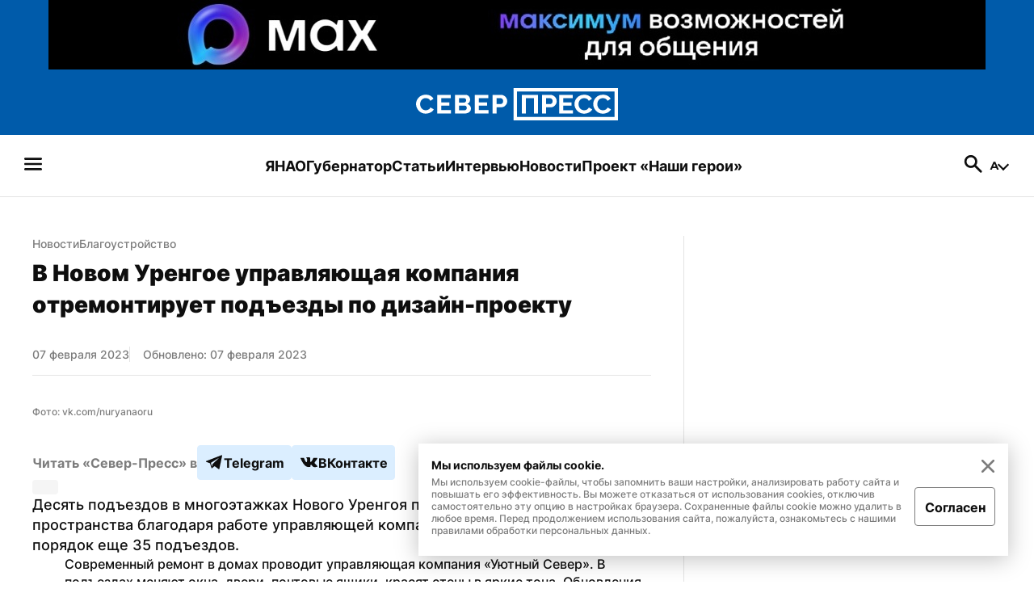

--- FILE ---
content_type: text/html; charset=utf-8
request_url: https://sever-press.ru/news/blagoustrojstvo/v-novom-urengoe-upravljajuschaja-kompanija-remontiruet-podezdy-po-dizajn-proektu/
body_size: 57306
content:
<!DOCTYPE html><html><head><meta charSet="utf-8"/><meta name="viewport" content="width=device-width"/><link rel="apple-touch-icon" sizes="180x180" href="/apple-touch-icon.png"/><link rel="icon" type="image/svg" sizes="120x120" href="/favicon-120x120.svg"/><link rel="icon" type="image/png" sizes="32x32" href="/favicon-32x32.png"/><link rel="icon" type="image/png" sizes="16x16" href="/favicon-16x16.png"/><meta property="og:site_name" content="«Север-Пресс»"/><meta name="msapplication-TileColor" content="#00aba9"/><meta name="theme-color" content="#ffffff"/><script async="" src="https://jsn.24smi.net/smi.js"></script><link rel="dns-prefetch" href="https://yamal-media.ru/"/><link rel="canonical" href="https://sever-press.ru/news/blagoustrojstvo/v-novom-urengoe-upravljajuschaja-kompanija-remontiruet-podezdy-po-dizajn-proektu/"/><script>window.yaContextCb = window.yaContextCb || []</script><script src="https://yandex.ru/ads/system/context.js" async=""></script><noscript><div><img src="https://top-fwz1.mail.ru/counter?id=3347184;js=na" style="position:absolute;left:-9999px" alt="http://Top.Mail.Ru "/></div></noscript><script type="application/ld+json">{"@context":"https://schema.org","@graph":[{"@type":"NewsArticle","@id":"https://sever-press.ru/news/blagoustrojstvo/v-novom-urengoe-upravljajuschaja-kompanija-remontiruet-podezdy-po-dizajn-proektu/#article","url":"https://sever-press.ru/news/blagoustrojstvo/v-novom-urengoe-upravljajuschaja-kompanija-remontiruet-podezdy-po-dizajn-proektu/","author":[{"@type":"Person","@id":"https://sever-press.ru/author/18/#person","url":"https://sever-press.ru/author/18/","name":"Екатерина Пшенцова"}],"headline":"В Новом Уренгое управляющая компания отремонтирует подъезды по дизайн-проекту","description":"Десять подъездов в многоэтажках Нового Уренгоя преобразились в яркие пространства благодаря работе управляющей компании. В планах — привести в порядок еще 35 подъездов.","genre":"Новости","articleSection":"Благоустройство","articleBody":"Десять подъездов в многоэтажках Нового Уренгоя преобразились в яркие пространства благодаря работе управляющей компании. В планах — привести в порядок еще 35 подъездов.  Современный ремонт в домах проводит управляющая компания «Уютный Север». В подъездах меняют окна, двери, почтовые ящики, красят стены в яркие тона. Обновления уже радуют жителей 10 подъездов в домах Советского и Мирного микрорайонов.  Для ремонта, как  отмечено  в группе администрации Нового Уренгоя во «ВКонтакте», используют материалы высокого качества с антивандальным покрытием. В план обновления входит установка камер видеонаблюдения и умных домофонов, распознающих лица.  Работы выполняются в рамках текущего ремонта и за счет управляющей компании, жильцы дополнительных расходов не несут. В этом году компания планирует отремонтировать еще 35 подъездов, в перспективе — все дома, находящиеся в управлении.  Самые важные новости — в нашем телеграм-канале  «Новости Ямала» .","datePublished":"2023-02-07T04:11+00:00","dateModified":"2023-02-07T05:02+00:00","isPartOf":{"@type":"WebSite","@id":"https://sever-press.ru/#website","url":"https://sever-press.ru/","name":"Север-Пресс","description":"Север-Пресс — старейшее информационное агентство ЯНАО. Рассказываем, что происходит на Ямале семь дней в неделю","publisher":{"@id":"https://sever-press.ru/#organization","@type":"Organization","name":"Север-Пресс","legalName":"Интернет-сайт Север-Пресс","slogan":"Официально, оперативно, достоверно","email":"sever-press@yamal-media.ru","telephone":"+7 (34922) 7-12-62","sameAs":[],"address":{"@type":"PostalAddress","addressCountry":"Россия","addressLocality":"Салехард","addressRegion":"Ямало-Ненецкий автономный округ","postalCode":"629008","streetAddress":"мкр. Богдана Кнунянца, д. 1, каб. 106"},"logo":{"@type":"ImageObject","@id":"https://sever-press.ru/img/png/logo.png/#imageobject","url":"https://sever-press.ru/img/png/logo.png","width":250,"height":40},"image":{"@id":"https://sever-press.ru/img/png/logo.png/#imageobject"}},"copyrightHolder":{"@id":"https://sever-press.ru/#organization"},"inLanguage":"ru-RU"},"inLanguage":"ru-RU","isAccessibleForFree":"TRUE","isFamilyFriendly":"TRUE","license":"https://sever-press.ru/download/rules_for_the_use_of_materials.docx","image":[{"@type":"ImageObject","inLanguage":"ru-RU","url":"https://sever-press.ru/images/insecure/rs:fill-down:1920:1920/aHR0cHM6Ly9zdG9yYWdlLnlhbmRleGNsb3VkLm5ldC95bS1zaXRlcy1zdGF0aWMvM2Y3ZjE1MzktMzkwLndlYnA.webp","width":1920,"height":1920,"caption":"Фото: vk.com/nuryanaoru"},{"@type":"ImageObject","inLanguage":"ru-RU","url":"https://sever-press.ru/images/insecure/rs:fill-down:1920:1440/aHR0cHM6Ly9zdG9yYWdlLnlhbmRleGNsb3VkLm5ldC95bS1zaXRlcy1zdGF0aWMvM2Y3ZjE1MzktMzkwLndlYnA.webp","width":1920,"height":1440,"caption":"Фото: vk.com/nuryanaoru"},{"@type":"ImageObject","inLanguage":"ru-RU","url":"https://sever-press.ru/images/insecure/rs:fill-down:1920:1080/aHR0cHM6Ly9zdG9yYWdlLnlhbmRleGNsb3VkLm5ldC95bS1zaXRlcy1zdGF0aWMvM2Y3ZjE1MzktMzkwLndlYnA.webp","width":1920,"height":1080,"caption":"Фото: vk.com/nuryanaoru"}],"mainEntityOfPage":{"@type":"WebPage","@id":"https://sever-press.ru/news/blagoustrojstvo/v-novom-urengoe-upravljajuschaja-kompanija-remontiruet-podezdy-po-dizajn-proektu/#webpage","url":"https://sever-press.ru/news/blagoustrojstvo/v-novom-urengoe-upravljajuschaja-kompanija-remontiruet-podezdy-po-dizajn-proektu/","name":"В Новом Уренгое управляющая компания отремонтирует подъезды по дизайн-проекту","publisher":{"@id":"https://sever-press.ru/#organization"},"inLanguage":"ru-RU","datePublished":"2023-02-07T04:11+00:00","dateModified":"2023-02-07T05:02+00:00","description":"Десять подъездов в многоэтажках Нового Уренгоя преобразились в яркие пространства благодаря работе управляющей компании. В планах — привести в порядок еще 35 подъездов.","breadcrumb":{"@type":"BreadcrumbList","itemListElement":[{"@type":"ListItem","position":1,"name":"Главная","item":{"@type":"WebPage","@id":"https://sever-press.ru/#webpage","url":"https://sever-press.ru/"}},{"@type":"ListItem","position":2,"name":"🌏 Благоустройство","item":{"@type":"WebPage","@id":"https://sever-press.ru/category/blagoustrojstvo/#webpage","url":"https://sever-press.ru/category/blagoustrojstvo/"}}]}}}]}</script><title>В Новом Уренгое управляющая компания отремонтирует подъезды по дизайн-проекту | Север-Пресс</title><meta property="og:title" content="В Новом Уренгое управляющая компания отремонтирует подъезды по дизайн-проекту | Север-Пресс"/><meta property="og:type" content="article"/><meta property="og:url" content="https://sever-press.ru/news/blagoustrojstvo/v-novom-urengoe-upravljajuschaja-kompanija-remontiruet-podezdy-po-dizajn-proektu/"/><meta property="og:image" content="https://sever-press.ru/images/insecure/rs:fill-down:1920:1080/aHR0cHM6Ly9zdG9yYWdlLnlhbmRleGNsb3VkLm5ldC95bS1zaXRlcy1zdGF0aWMvM2Y3ZjE1MzktMzkwLndlYnA.webp"/><meta property="og:description" content="Десять подъездов в многоэтажках Нового Уренгоя преобразились в яркие пространства благодаря работе управляющей компании. В планах — привести в порядок еще 35 подъездов."/><meta name="description" content="Десять подъездов в многоэтажках Нового Уренгоя преобразились в яркие пространства благодаря работе управляющей компании. В планах — привести в порядок еще 35 подъездов."/><meta name="twitter:card" content="summary_large_image"/><meta name="twitter:title" content="В Новом Уренгое управляющая компания отремонтирует подъезды по дизайн-проекту | Север-Пресс"/><meta name="twitter:description" content="Десять подъездов в многоэтажках Нового Уренгоя преобразились в яркие пространства благодаря работе управляющей компании. В планах — привести в порядок еще 35 подъездов."/><meta name="twitter:image" content="https://sever-press.ru/images/insecure/rs:fill-down:1920:1080/aHR0cHM6Ly9zdG9yYWdlLnlhbmRleGNsb3VkLm5ldC95bS1zaXRlcy1zdGF0aWMvM2Y3ZjE1MzktMzkwLndlYnA.webp"/><meta property="article:author" content="Екатерина Пшенцова"/><meta property="article:section" content="Благоустройство"/><meta property="article:tag" content="Новый Уренгой"/><meta property="article:tag" content="Ремонт"/><meta property="article:tag" content="ЖКХ"/><meta property="article:published_time" content="2023-02-07T04:11:39+00:00Z"/><meta property="article:modified_time" content="2023-02-07T05:02:45+00:00Z"/><link rel="preload" as="image" href="https://sever-press.ru/images/insecure/rs:fill-down:1920:1080/aHR0cHM6Ly9zdG9yYWdlLnlhbmRleGNsb3VkLm5ldC95bS1zaXRlcy1zdGF0aWMvM2Y3ZjE1MzktMzkwLndlYnA.webp"/><meta name="next-head-count" content="35"/><link rel="preload" href="/_next/static/css/4b6504f8e8fe50ee.css" as="style"/><link rel="stylesheet" href="/_next/static/css/4b6504f8e8fe50ee.css" data-n-g=""/><link rel="preload" href="/_next/static/css/4428363f87715cd2.css" as="style"/><link rel="stylesheet" href="/_next/static/css/4428363f87715cd2.css" data-n-p=""/><link rel="preload" href="/_next/static/css/e1d92963bbb65c92.css" as="style"/><link rel="stylesheet" href="/_next/static/css/e1d92963bbb65c92.css" data-n-p=""/><noscript data-n-css=""></noscript><script defer="" nomodule="" src="/_next/static/chunks/polyfills-c67a75d1b6f99dc8.js"></script><script src="/_next/static/chunks/webpack-59c5c889f52620d6.js" defer=""></script><script src="/_next/static/chunks/framework-7751730b10fa0f74.js" defer=""></script><script src="/_next/static/chunks/main-18d70c5b082a9d07.js" defer=""></script><script src="/_next/static/chunks/pages/_app-b1a56d1c8e88a3fe.js" defer=""></script><script src="/_next/static/chunks/745-fbdce756b673a9bc.js" defer=""></script><script src="/_next/static/chunks/419-f09500370c7cc803.js" defer=""></script><script src="/_next/static/chunks/168-9587f953c7bc16d1.js" defer=""></script><script src="/_next/static/chunks/854-d9256aae07afd13f.js" defer=""></script><script src="/_next/static/chunks/811-741486b7188186bb.js" defer=""></script><script src="/_next/static/chunks/202-91ce3e5ff9f0ac17.js" defer=""></script><script src="/_next/static/chunks/pages/news/%5BslugCategory%5D/%5Bslug%5D-5b9f7d0b7b34c702.js" defer=""></script><script src="/_next/static/_S9ymu_JhnP4LF1l9XjS2/_buildManifest.js" defer=""></script><script src="/_next/static/_S9ymu_JhnP4LF1l9XjS2/_ssgManifest.js" defer=""></script></head><body><div id="__next"><div class="baseLayout_BaseLayout__h6a80"><header><div class="header_Header__Dezsy"><div class="header_wrapper__qCKQ8"><div class="header_logo__d4jIK"><svg width="28" height="28" fill="none" xmlns="http://www.w3.org/2000/svg" class="header_mobileIcon__cjNEw"><path d="M4.375 21.817c-.389 0-.715-.131-.977-.394a1.327 1.327 0 0 1-.394-.977c0-.389.131-.715.394-.977.262-.263.588-.394.977-.394h19.25c.389 0 .715.131.977.394.263.262.394.588.394.977s-.131.714-.394.977a1.327 1.327 0 0 1-.977.394H4.375Zm0-6.446c-.389 0-.715-.131-.977-.394A1.327 1.327 0 0 1 3.004 14c0-.389.131-.714.394-.977.262-.262.588-.394.977-.394h19.25c.389 0 .715.132.977.394.263.263.394.588.394.977s-.131.715-.394.977a1.327 1.327 0 0 1-.977.394H4.375Zm0-6.446c-.389 0-.715-.131-.977-.394a1.327 1.327 0 0 1-.394-.977c0-.389.131-.72.394-.991.262-.273.588-.409.977-.409h19.25c.389 0 .715.136.977.409.263.272.394.602.394.991 0 .39-.131.715-.394.977a1.327 1.327 0 0 1-.977.394H4.375Z" fill="#F6F6F8"></path></svg><a href="/"><svg width="250" height="40" fill="none" xmlns="http://www.w3.org/2000/svg" class="header_desktopIcon__FccC6"><path d="M0 19.726c0-1.388.266-2.765.81-4.125a11.74 11.74 0 0 1 2.365-3.713c1.042-1.118 2.304-2.01 3.792-2.675 1.489-.66 3.181-.994 5.077-.994 2.264 0 4.223.469 5.87 1.4 1.646.937 2.88 2.15 3.707 3.651l-3.877 2.54c-.39-.87-.906-1.546-1.546-2.037a5.866 5.866 0 0 0-2.077-1.028 8.585 8.585 0 0 0-2.213-.293c-1.143 0-2.145.22-3.005.655a6.382 6.382 0 0 0-2.145 1.727 7.242 7.242 0 0 0-1.268 2.41 8.853 8.853 0 0 0-.413 2.64c0 1 .164 1.953.498 2.867a7.475 7.475 0 0 0 1.41 2.41 6.89 6.89 0 0 0 2.178 1.665c.844.412 1.794.62 2.847.62.73 0 1.478-.113 2.23-.344a6.343 6.343 0 0 0 2.094-1.106c.64-.508 1.132-1.168 1.478-1.97l4.154 2.28c-.504 1.13-1.296 2.1-2.383 2.901a12.254 12.254 0 0 1-3.673 1.84c-1.364.423-2.706.637-4.03.637-1.738 0-3.34-.344-4.805-1.027A11.945 11.945 0 0 1 3.3 27.92a12.496 12.496 0 0 1-2.44-3.843 11.508 11.508 0 0 1-.86-4.35Zm43.275 7.624v4.17h-16.99V8.384h16.68v4.17H31.292v5.215h10.058v3.91H31.293v5.672h11.982Zm24.711-1.794c0 1.303-.362 2.393-1.08 3.273-.72.88-1.687 1.546-2.899 2.003-1.21.457-2.564.683-4.052.683H48.182V8.377h13.216c1.143 0 2.134.288 2.972.864a5.706 5.706 0 0 1 1.924 2.235c.447.914.668 1.856.668 2.833 0 1.089-.3 2.127-.894 3.126-.595.999-1.466 1.738-2.61 2.218 1.398.39 2.502 1.09 3.311 2.1.81 1.02 1.217 2.285 1.217 3.803ZM53.197 12.458v5.474h6.04c.526 0 .995-.102 1.408-.31.414-.21.736-.514.98-.932.237-.412.362-.914.362-1.501 0-.564-.108-1.05-.328-1.45a2.447 2.447 0 0 0-.895-.948 2.537 2.537 0 0 0-1.318-.345h-6.249v.012Zm9.678 12.19c0-.543-.113-1.04-.345-1.485a2.736 2.736 0 0 0-.928-1.06c-.39-.26-.86-.39-1.41-.39h-7v5.767h6.763c.572 0 1.081-.13 1.528-.39.447-.259.787-.597 1.03-1.01.238-.411.363-.891.363-1.433Zm26.941 2.702v4.17h-16.99V8.384h16.68v4.17H77.834v5.215h10.057v3.91H77.835v5.672h11.981Zm4.907 4.17V8.384h10.364a7.31 7.31 0 0 1 3.107.666 8.497 8.497 0 0 1 2.49 1.76 7.9 7.9 0 0 1 1.647 2.495c.391.937.583 1.88.583 2.833 0 1.304-.328 2.545-.979 3.73a7.9 7.9 0 0 1-2.66 2.867c-1.121.728-2.462 1.09-4.013 1.09h-5.524v7.691h-5.014v.006Zm5.01-11.828h5.218c.526 0 1.007-.14 1.443-.423.436-.282.781-.694 1.047-1.236.261-.542.396-1.174.396-1.89 0-.785-.152-1.44-.464-1.97-.311-.53-.69-.937-1.149-1.207a2.852 2.852 0 0 0-1.477-.407h-5.009v7.133h-.005ZM250 40H120.74V0H250v40Zm-125.1-4.154h120.934V4.148H124.9v31.698Zm6.118-4.277V8.43h19.94V31.57h-5.009V12.602h-9.916v18.967h-5.015Zm24.949 0V8.43h10.363c1.121 0 2.157.226 3.107.666a8.502 8.502 0 0 1 2.491 1.76 7.934 7.934 0 0 1 1.647 2.495c.39.937.583 1.88.583 2.833 0 1.304-.328 2.545-.979 3.73a7.91 7.91 0 0 1-2.66 2.867c-1.121.728-2.463 1.09-4.013 1.09h-5.524v7.691h-5.015v.006Zm5.015-11.829h5.218a2.6 2.6 0 0 0 1.443-.423c.436-.282.781-.694 1.047-1.236.261-.541.397-1.174.397-1.89 0-.785-.153-1.44-.465-1.97-.311-.53-.69-.937-1.149-1.207a2.852 2.852 0 0 0-1.477-.407h-5.009v7.133h-.005Zm33.359 7.658v4.17H177.35V8.432h16.68v4.17h-11.671v5.215h10.058v3.91h-10.058v5.672h11.982Zm1.783-7.63c0-1.388.266-2.765.809-4.125a11.755 11.755 0 0 1 2.366-3.713c1.041-1.117 2.304-2.009 3.792-2.675 1.489-.66 3.181-.993 5.077-.993 2.264 0 4.222.468 5.869 1.4 1.647.936 2.881 2.15 3.707 3.65l-3.877 2.54c-.39-.869-.905-1.546-1.545-2.037a5.853 5.853 0 0 0-2.077-1.027 8.583 8.583 0 0 0-2.213-.294c-1.143 0-2.145.22-3.005.655a6.367 6.367 0 0 0-2.145 1.727 7.242 7.242 0 0 0-1.268 2.41 8.864 8.864 0 0 0-.413 2.64c0 1 .164 1.953.498 2.868a7.482 7.482 0 0 0 1.409 2.41 6.894 6.894 0 0 0 2.179 1.664c.843.412 1.794.62 2.847.62a7.58 7.58 0 0 0 2.23-.343 6.232 6.232 0 0 0 2.094-1.107c.64-.508 1.132-1.168 1.477-1.97l4.155 2.28c-.504 1.13-1.296 2.1-2.383 2.901a12.257 12.257 0 0 1-3.673 1.84c-1.364.423-2.706.638-4.03.638-1.738 0-3.339-.344-4.805-1.027a11.952 11.952 0 0 1-3.776-2.737 12.609 12.609 0 0 1-2.439-3.843 11.567 11.567 0 0 1-.86-4.351Zm23.234 0c0-1.388.266-2.765.809-4.125a11.738 11.738 0 0 1 2.366-3.713c1.041-1.117 2.303-2.009 3.792-2.675 1.488-.66 3.181-.993 5.077-.993 2.264 0 4.222.468 5.869 1.4 1.647.936 2.881 2.15 3.707 3.65l-3.877 2.54c-.39-.869-.905-1.546-1.545-2.037a5.87 5.87 0 0 0-2.077-1.027 8.588 8.588 0 0 0-2.213-.294c-1.143 0-2.145.22-3.006.655a6.386 6.386 0 0 0-2.145 1.727 7.24 7.24 0 0 0-1.267 2.41 8.834 8.834 0 0 0-.414 2.64c0 1 .165 1.953.498 2.868a7.484 7.484 0 0 0 1.41 2.41 6.882 6.882 0 0 0 2.179 1.664c.843.412 1.794.62 2.847.62a7.58 7.58 0 0 0 2.23-.343 6.354 6.354 0 0 0 2.094-1.107c.639-.508 1.132-1.168 1.477-1.97l4.154 2.28c-.503 1.13-1.296 2.1-2.382 2.901a12.263 12.263 0 0 1-3.674 1.84c-1.364.423-2.705.638-4.029.638-1.738 0-3.34-.344-4.806-1.027a11.948 11.948 0 0 1-3.775-2.737 12.478 12.478 0 0 1-2.439-3.843 11.567 11.567 0 0 1-.86-4.351Z" fill="#fff"></path></svg><svg width="188" height="30" fill="none" xmlns="http://www.w3.org/2000/svg" class="header_mobileIcon__cjNEw"><g clip-path="url(#logoMobile_svg__a)" fill="#fff"><path d="M.523 15.448c0-1.04.199-2.074.605-3.094a8.81 8.81 0 0 1 1.77-2.785 8.652 8.652 0 0 1 2.835-2.006c1.113-.495 2.379-.745 3.797-.745 1.693 0 3.157.352 4.389 1.05 1.231.703 2.154 1.613 2.772 2.739l-2.9 1.904c-.291-.652-.676-1.16-1.155-1.528a4.382 4.382 0 0 0-1.553-.77 6.404 6.404 0 0 0-1.655-.22c-.855 0-1.604.165-2.247.49a4.774 4.774 0 0 0-1.604 1.296 5.437 5.437 0 0 0-.949 1.807 6.659 6.659 0 0 0-.308 1.981c0 .75.122 1.464.372 2.15a5.61 5.61 0 0 0 1.054 1.807c.453.52.994.936 1.63 1.249.63.309 1.341.465 2.128.465.546 0 1.105-.084 1.668-.258a4.738 4.738 0 0 0 1.566-.83 3.74 3.74 0 0 0 1.105-1.476l3.106 1.71c-.376.846-.969 1.574-1.782 2.175a9.154 9.154 0 0 1-2.746 1.38c-1.02.317-2.024.478-3.014.478-1.3 0-2.497-.258-3.593-.77a8.932 8.932 0 0 1-2.824-2.053 9.375 9.375 0 0 1-1.824-2.882 8.653 8.653 0 0 1-.643-3.264Zm32.362 5.719v3.127H20.179V6.941h12.473v3.128h-8.728v3.91h7.522v2.934h-7.522v4.254h8.96Zm18.479-1.346c0 .977-.271 1.794-.809 2.454-.537.66-1.26 1.16-2.167 1.503-.905.343-1.917.512-3.03.512h-8.804V6.937h9.883c.855 0 1.596.216 2.222.647.627.432 1.105.99 1.44 1.677.334.685.499 1.392.499 2.124 0 .817-.225 1.596-.669 2.345-.444.75-1.096 1.304-1.951 1.663 1.045.292 1.87.817 2.476 1.575.605.766.91 1.714.91 2.853Zm-11.06-9.824v4.105h4.516c.394 0 .745-.076 1.054-.232.31-.157.55-.385.732-.699.178-.309.271-.685.271-1.125 0-.424-.08-.788-.245-1.088-.16-.3-.385-.538-.669-.711a1.893 1.893 0 0 0-.986-.258h-4.673v.008Zm7.238 9.142c0-.406-.085-.779-.258-1.113a2.051 2.051 0 0 0-.694-.796c-.293-.194-.644-.292-1.054-.292H40.3v4.326h5.058c.427 0 .808-.097 1.143-.292.334-.195.588-.449.77-.758.178-.309.27-.668.27-1.075Zm20.147 2.028v3.127H54.983V6.941h12.473v3.128h-8.728v3.91h7.522v2.934h-7.522v4.254h8.96Zm3.67 3.127V6.941h7.749c.838 0 1.612.17 2.324.5a6.36 6.36 0 0 1 1.862 1.32 5.94 5.94 0 0 1 1.231 1.87c.293.703.436 1.41.436 2.126 0 .977-.245 1.908-.732 2.797a5.922 5.922 0 0 1-1.989 2.15c-.838.546-1.841.817-3 .817h-4.132v5.77h-3.75v.003Zm3.745-8.87h3.902a1.94 1.94 0 0 0 1.08-.318c.326-.212.584-.521.783-.927.194-.407.296-.88.296-1.418 0-.588-.114-1.08-.347-1.477-.233-.398-.516-.703-.86-.906a2.13 2.13 0 0 0-1.104-.305h-3.746v5.35h-.004ZM187.477 30H90.815V0h96.662v30Zm-93.551-3.115h90.436V3.11H93.926v23.774Zm4.575-3.208V6.323h14.911v17.354h-3.745V9.45h-7.416v14.226h-3.75Zm18.657 0V6.323h7.75c.838 0 1.612.17 2.324.5a6.354 6.354 0 0 1 1.862 1.32 5.958 5.958 0 0 1 1.232 1.871c.292.703.435 1.41.435 2.125a5.74 5.74 0 0 1-.732 2.798 5.914 5.914 0 0 1-1.989 2.15c-.838.546-1.841.817-3.001.817h-4.131v5.768h-3.75v.005Zm3.75-8.872h3.903c.393 0 .753-.105 1.079-.317.326-.212.584-.52.783-.927.195-.406.296-.88.296-1.418 0-.588-.114-1.08-.347-1.477-.233-.398-.516-.703-.859-.906a2.13 2.13 0 0 0-1.105-.305h-3.746v5.35h-.004Zm24.947 5.744v3.128h-12.706V6.323h12.473v3.128h-8.728v3.911h7.522v2.933h-7.522v4.254h8.961Zm1.333-5.723c0-1.04.199-2.074.605-3.094a8.804 8.804 0 0 1 1.769-2.784 8.657 8.657 0 0 1 2.836-2.007c1.113-.495 2.379-.745 3.797-.745 1.693 0 3.157.352 4.389 1.05 1.231.703 2.154 1.613 2.772 2.738l-2.899 1.905c-.292-.652-.677-1.16-1.156-1.528a4.38 4.38 0 0 0-1.553-.77 6.405 6.405 0 0 0-1.655-.22c-.855 0-1.604.165-2.247.49a4.776 4.776 0 0 0-1.605 1.296 5.461 5.461 0 0 0-.948 1.807 6.67 6.67 0 0 0-.309 1.981c0 .75.123 1.464.373 2.15.25.686.597 1.287 1.054 1.807.453.521.994.936 1.629 1.249.631.309 1.342.465 2.129.465a5.65 5.65 0 0 0 1.668-.258 4.658 4.658 0 0 0 1.566-.83c.478-.38.846-.875 1.105-1.476l3.106 1.71c-.376.846-.969 1.574-1.782 2.175a9.149 9.149 0 0 1-2.747 1.38c-1.02.317-2.023.478-3.013.478-1.3 0-2.497-.258-3.594-.77a8.944 8.944 0 0 1-2.823-2.053 9.465 9.465 0 0 1-1.824-2.882 8.712 8.712 0 0 1-.643-3.264Zm17.374 0c0-1.04.199-2.074.606-3.094a8.804 8.804 0 0 1 1.769-2.784 8.642 8.642 0 0 1 2.835-2.007c1.114-.495 2.379-.745 3.797-.745 1.693 0 3.158.352 4.389 1.05 1.232.703 2.155 1.613 2.772 2.738l-2.899 1.905c-.292-.652-.677-1.16-1.155-1.528a4.384 4.384 0 0 0-1.554-.77 6.4 6.4 0 0 0-1.655-.22c-.855 0-1.604.165-2.247.49a4.772 4.772 0 0 0-1.604 1.296 5.424 5.424 0 0 0-.948 1.807 6.638 6.638 0 0 0-.309 1.981c0 .75.123 1.464.372 2.15.25.686.597 1.287 1.054 1.807.453.521.995.936 1.63 1.249.63.309 1.341.465 2.129.465.546 0 1.104-.084 1.667-.258a4.734 4.734 0 0 0 1.566-.83 3.73 3.73 0 0 0 1.105-1.476l3.107 1.71c-.377.846-.97 1.574-1.782 2.175a9.16 9.16 0 0 1-2.747 1.38c-1.02.317-2.023.478-3.014.478-1.299 0-2.497-.258-3.593-.77a8.933 8.933 0 0 1-2.823-2.053 9.37 9.37 0 0 1-1.824-2.882 8.694 8.694 0 0 1-.644-3.264Z"></path></g><defs><clipPath id="logoMobile_svg__a"><path fill="#fff" transform="translate(.523)" d="M0 0h186.954v30H0z"></path></clipPath></defs></svg></a><a href="/search/"><svg width="28" height="28" fill="none" xmlns="http://www.w3.org/2000/svg" class="header_mobileIcon__cjNEw"><path d="m22.196 24.296-6.854-6.825a6.398 6.398 0 0 1-1.998 1.05c-.768.253-1.6.38-2.494.38-2.236 0-4.132-.779-5.687-2.334-1.556-1.556-2.334-3.432-2.334-5.63 0-2.197.778-4.073 2.334-5.629 1.555-1.555 3.441-2.333 5.658-2.333 2.197 0 4.069.778 5.615 2.333 1.545 1.556 2.318 3.432 2.318 5.63 0 .875-.121 1.686-.364 2.435a7.423 7.423 0 0 1-1.094 2.115l6.912 6.854c.273.272.409.598.409.977s-.146.705-.438.977a1.306 1.306 0 0 1-.991.437c-.39 0-.72-.145-.992-.437ZM10.82 16.158c1.458 0 2.688-.51 3.69-1.53 1-1.022 1.502-2.252 1.502-3.69 0-1.459-.501-2.693-1.503-3.705-1-1.01-2.23-1.516-3.69-1.516-1.457 0-2.697.505-3.718 1.516-1.02 1.012-1.531 2.246-1.531 3.705 0 1.438.51 2.668 1.531 3.69 1.021 1.02 2.26 1.53 3.719 1.53Z" fill="#F6F6F8"></path></svg></a></div></div></div><div class="menu_Menu__qY2Zt"><nav><h2 style="display:none">Бургерное меню сайта «Север-Пресс»</h2><svg width="28" height="28" fill="none" xmlns="http://www.w3.org/2000/svg" class="menu_icon__rbq6B"><path d="M4.375 21.817c-.389 0-.715-.131-.977-.394a1.327 1.327 0 0 1-.394-.977c0-.389.131-.715.394-.977.262-.263.588-.394.977-.394h19.25c.389 0 .715.131.977.394.263.262.394.588.394.977s-.131.714-.394.977a1.327 1.327 0 0 1-.977.394H4.375Zm0-6.446c-.389 0-.715-.131-.977-.394A1.327 1.327 0 0 1 3.004 14c0-.389.131-.714.394-.977.262-.262.588-.394.977-.394h19.25c.389 0 .715.132.977.394.263.263.394.588.394.977s-.131.715-.394.977a1.327 1.327 0 0 1-.977.394H4.375Zm0-6.446c-.389 0-.715-.131-.977-.394a1.327 1.327 0 0 1-.394-.977c0-.389.131-.72.394-.991.262-.273.588-.409.977-.409h19.25c.389 0 .715.136.977.409.263.272.394.602.394.991 0 .39-.131.715-.394.977a1.327 1.327 0 0 1-.977.394H4.375Z" fill="#F6F6F8"></path></svg></nav><nav><h2 style="display:none">Главные рубрики сайта «Север-Пресс»</h2><ul class="menu_list__GDv_h"><li><a href="https://sever-press.ru/tag/yanao/"><p class="Typography_text__WDByQ  Typography_size__18__iHC5f Typography_none__FajqV Typography_primary__29LdH Typography_bold__JQYIc Typography_left__ZYv3k">ЯНАО</p></a></li><li><a href="https://sever-press.ru/tag/artyuhov/"><p class="Typography_text__WDByQ  Typography_size__18__iHC5f Typography_none__FajqV Typography_primary__29LdH Typography_bold__JQYIc Typography_left__ZYv3k">Губернатор</p></a></li><li><a href="https://sever-press.ru/narrative/"><p class="Typography_text__WDByQ  Typography_size__18__iHC5f Typography_none__FajqV Typography_primary__29LdH Typography_bold__JQYIc Typography_left__ZYv3k">Статьи</p></a></li><li><a href="https://sever-press.ru/category/intervju/"><p class="Typography_text__WDByQ  Typography_size__18__iHC5f Typography_none__FajqV Typography_primary__29LdH Typography_bold__JQYIc Typography_left__ZYv3k">Интервью</p></a></li><li><a href="https://sever-press.ru/news/"><p class="Typography_text__WDByQ  Typography_size__18__iHC5f Typography_none__FajqV Typography_primary__29LdH Typography_bold__JQYIc Typography_left__ZYv3k">Новости</p></a></li><li><a href="https://heroism.sever-press.ru/" target="_blank" rel="noreferer"><p class="Typography_text__WDByQ  Typography_size__18__iHC5f Typography_none__FajqV Typography_primary__29LdH Typography_bold__JQYIc Typography_left__ZYv3k">Проект «Наши герои»</p></a></li></ul></nav><div class="menu_rightBlock__wm3cQ"><a href="/search/"><svg width="28" height="28" fill="none" xmlns="http://www.w3.org/2000/svg" class="menu_icon__rbq6B"><path d="m22.196 24.296-6.854-6.825a6.398 6.398 0 0 1-1.998 1.05c-.768.253-1.6.38-2.494.38-2.236 0-4.132-.779-5.687-2.334-1.556-1.556-2.334-3.432-2.334-5.63 0-2.197.778-4.073 2.334-5.629 1.555-1.555 3.441-2.333 5.658-2.333 2.197 0 4.069.778 5.615 2.333 1.545 1.556 2.318 3.432 2.318 5.63 0 .875-.121 1.686-.364 2.435a7.423 7.423 0 0 1-1.094 2.115l6.912 6.854c.273.272.409.598.409.977s-.146.705-.438.977a1.306 1.306 0 0 1-.991.437c-.39 0-.72-.145-.992-.437ZM10.82 16.158c1.458 0 2.688-.51 3.69-1.53 1-1.022 1.502-2.252 1.502-3.69 0-1.459-.501-2.693-1.503-3.705-1-1.01-2.23-1.516-3.69-1.516-1.457 0-2.697.505-3.718 1.516-1.02 1.012-1.531 2.246-1.531 3.705 0 1.438.51 2.668 1.531 3.69 1.021 1.02 2.26 1.53 3.719 1.53Z" fill="#F6F6F8"></path></svg></a><div class="Sizer_wrapSizer__YLxA9"><div class="Sizer_sizer__GN6Hl"><button class="Sizer_buttonCurrent__bFjiS"><svg width="12" height="10" fill="none" xmlns="http://www.w3.org/2000/svg"><path d="M8.262 7.9h-4.55L2.844 10H.52L4.888.2h2.24L11.51 10H9.13l-.868-2.1Zm-.714-1.722L5.994 2.426 4.44 6.178h3.108Z" fill="#1D1D23"></path></svg><span></span></button></div></div></div></div><div class="burgerMenu_BurgerMenu__P8E02"><div class="header_Header__Dezsy"><div class="header_wrapper__qCKQ8"><div class="header_logo__d4jIK"><svg width="28" height="28" fill="none" xmlns="http://www.w3.org/2000/svg" class="header_mobileIcon__cjNEw"><path d="M4.375 21.817c-.389 0-.715-.131-.977-.394a1.327 1.327 0 0 1-.394-.977c0-.389.131-.715.394-.977.262-.263.588-.394.977-.394h19.25c.389 0 .715.131.977.394.263.262.394.588.394.977s-.131.714-.394.977a1.327 1.327 0 0 1-.977.394H4.375Zm0-6.446c-.389 0-.715-.131-.977-.394A1.327 1.327 0 0 1 3.004 14c0-.389.131-.714.394-.977.262-.262.588-.394.977-.394h19.25c.389 0 .715.132.977.394.263.263.394.588.394.977s-.131.715-.394.977a1.327 1.327 0 0 1-.977.394H4.375Zm0-6.446c-.389 0-.715-.131-.977-.394a1.327 1.327 0 0 1-.394-.977c0-.389.131-.72.394-.991.262-.273.588-.409.977-.409h19.25c.389 0 .715.136.977.409.263.272.394.602.394.991 0 .39-.131.715-.394.977a1.327 1.327 0 0 1-.977.394H4.375Z" fill="#F6F6F8"></path></svg><a href="/"><svg width="250" height="40" fill="none" xmlns="http://www.w3.org/2000/svg" class="header_desktopIcon__FccC6"><path d="M0 19.726c0-1.388.266-2.765.81-4.125a11.74 11.74 0 0 1 2.365-3.713c1.042-1.118 2.304-2.01 3.792-2.675 1.489-.66 3.181-.994 5.077-.994 2.264 0 4.223.469 5.87 1.4 1.646.937 2.88 2.15 3.707 3.651l-3.877 2.54c-.39-.87-.906-1.546-1.546-2.037a5.866 5.866 0 0 0-2.077-1.028 8.585 8.585 0 0 0-2.213-.293c-1.143 0-2.145.22-3.005.655a6.382 6.382 0 0 0-2.145 1.727 7.242 7.242 0 0 0-1.268 2.41 8.853 8.853 0 0 0-.413 2.64c0 1 .164 1.953.498 2.867a7.475 7.475 0 0 0 1.41 2.41 6.89 6.89 0 0 0 2.178 1.665c.844.412 1.794.62 2.847.62.73 0 1.478-.113 2.23-.344a6.343 6.343 0 0 0 2.094-1.106c.64-.508 1.132-1.168 1.478-1.97l4.154 2.28c-.504 1.13-1.296 2.1-2.383 2.901a12.254 12.254 0 0 1-3.673 1.84c-1.364.423-2.706.637-4.03.637-1.738 0-3.34-.344-4.805-1.027A11.945 11.945 0 0 1 3.3 27.92a12.496 12.496 0 0 1-2.44-3.843 11.508 11.508 0 0 1-.86-4.35Zm43.275 7.624v4.17h-16.99V8.384h16.68v4.17H31.292v5.215h10.058v3.91H31.293v5.672h11.982Zm24.711-1.794c0 1.303-.362 2.393-1.08 3.273-.72.88-1.687 1.546-2.899 2.003-1.21.457-2.564.683-4.052.683H48.182V8.377h13.216c1.143 0 2.134.288 2.972.864a5.706 5.706 0 0 1 1.924 2.235c.447.914.668 1.856.668 2.833 0 1.089-.3 2.127-.894 3.126-.595.999-1.466 1.738-2.61 2.218 1.398.39 2.502 1.09 3.311 2.1.81 1.02 1.217 2.285 1.217 3.803ZM53.197 12.458v5.474h6.04c.526 0 .995-.102 1.408-.31.414-.21.736-.514.98-.932.237-.412.362-.914.362-1.501 0-.564-.108-1.05-.328-1.45a2.447 2.447 0 0 0-.895-.948 2.537 2.537 0 0 0-1.318-.345h-6.249v.012Zm9.678 12.19c0-.543-.113-1.04-.345-1.485a2.736 2.736 0 0 0-.928-1.06c-.39-.26-.86-.39-1.41-.39h-7v5.767h6.763c.572 0 1.081-.13 1.528-.39.447-.259.787-.597 1.03-1.01.238-.411.363-.891.363-1.433Zm26.941 2.702v4.17h-16.99V8.384h16.68v4.17H77.834v5.215h10.057v3.91H77.835v5.672h11.981Zm4.907 4.17V8.384h10.364a7.31 7.31 0 0 1 3.107.666 8.497 8.497 0 0 1 2.49 1.76 7.9 7.9 0 0 1 1.647 2.495c.391.937.583 1.88.583 2.833 0 1.304-.328 2.545-.979 3.73a7.9 7.9 0 0 1-2.66 2.867c-1.121.728-2.462 1.09-4.013 1.09h-5.524v7.691h-5.014v.006Zm5.01-11.828h5.218c.526 0 1.007-.14 1.443-.423.436-.282.781-.694 1.047-1.236.261-.542.396-1.174.396-1.89 0-.785-.152-1.44-.464-1.97-.311-.53-.69-.937-1.149-1.207a2.852 2.852 0 0 0-1.477-.407h-5.009v7.133h-.005ZM250 40H120.74V0H250v40Zm-125.1-4.154h120.934V4.148H124.9v31.698Zm6.118-4.277V8.43h19.94V31.57h-5.009V12.602h-9.916v18.967h-5.015Zm24.949 0V8.43h10.363c1.121 0 2.157.226 3.107.666a8.502 8.502 0 0 1 2.491 1.76 7.934 7.934 0 0 1 1.647 2.495c.39.937.583 1.88.583 2.833 0 1.304-.328 2.545-.979 3.73a7.91 7.91 0 0 1-2.66 2.867c-1.121.728-2.463 1.09-4.013 1.09h-5.524v7.691h-5.015v.006Zm5.015-11.829h5.218a2.6 2.6 0 0 0 1.443-.423c.436-.282.781-.694 1.047-1.236.261-.541.397-1.174.397-1.89 0-.785-.153-1.44-.465-1.97-.311-.53-.69-.937-1.149-1.207a2.852 2.852 0 0 0-1.477-.407h-5.009v7.133h-.005Zm33.359 7.658v4.17H177.35V8.432h16.68v4.17h-11.671v5.215h10.058v3.91h-10.058v5.672h11.982Zm1.783-7.63c0-1.388.266-2.765.809-4.125a11.755 11.755 0 0 1 2.366-3.713c1.041-1.117 2.304-2.009 3.792-2.675 1.489-.66 3.181-.993 5.077-.993 2.264 0 4.222.468 5.869 1.4 1.647.936 2.881 2.15 3.707 3.65l-3.877 2.54c-.39-.869-.905-1.546-1.545-2.037a5.853 5.853 0 0 0-2.077-1.027 8.583 8.583 0 0 0-2.213-.294c-1.143 0-2.145.22-3.005.655a6.367 6.367 0 0 0-2.145 1.727 7.242 7.242 0 0 0-1.268 2.41 8.864 8.864 0 0 0-.413 2.64c0 1 .164 1.953.498 2.868a7.482 7.482 0 0 0 1.409 2.41 6.894 6.894 0 0 0 2.179 1.664c.843.412 1.794.62 2.847.62a7.58 7.58 0 0 0 2.23-.343 6.232 6.232 0 0 0 2.094-1.107c.64-.508 1.132-1.168 1.477-1.97l4.155 2.28c-.504 1.13-1.296 2.1-2.383 2.901a12.257 12.257 0 0 1-3.673 1.84c-1.364.423-2.706.638-4.03.638-1.738 0-3.339-.344-4.805-1.027a11.952 11.952 0 0 1-3.776-2.737 12.609 12.609 0 0 1-2.439-3.843 11.567 11.567 0 0 1-.86-4.351Zm23.234 0c0-1.388.266-2.765.809-4.125a11.738 11.738 0 0 1 2.366-3.713c1.041-1.117 2.303-2.009 3.792-2.675 1.488-.66 3.181-.993 5.077-.993 2.264 0 4.222.468 5.869 1.4 1.647.936 2.881 2.15 3.707 3.65l-3.877 2.54c-.39-.869-.905-1.546-1.545-2.037a5.87 5.87 0 0 0-2.077-1.027 8.588 8.588 0 0 0-2.213-.294c-1.143 0-2.145.22-3.006.655a6.386 6.386 0 0 0-2.145 1.727 7.24 7.24 0 0 0-1.267 2.41 8.834 8.834 0 0 0-.414 2.64c0 1 .165 1.953.498 2.868a7.484 7.484 0 0 0 1.41 2.41 6.882 6.882 0 0 0 2.179 1.664c.843.412 1.794.62 2.847.62a7.58 7.58 0 0 0 2.23-.343 6.354 6.354 0 0 0 2.094-1.107c.639-.508 1.132-1.168 1.477-1.97l4.154 2.28c-.503 1.13-1.296 2.1-2.382 2.901a12.263 12.263 0 0 1-3.674 1.84c-1.364.423-2.705.638-4.029.638-1.738 0-3.34-.344-4.806-1.027a11.948 11.948 0 0 1-3.775-2.737 12.478 12.478 0 0 1-2.439-3.843 11.567 11.567 0 0 1-.86-4.351Z" fill="#fff"></path></svg><svg width="188" height="30" fill="none" xmlns="http://www.w3.org/2000/svg" class="header_mobileIcon__cjNEw"><g clip-path="url(#logoMobile_svg__a)" fill="#fff"><path d="M.523 15.448c0-1.04.199-2.074.605-3.094a8.81 8.81 0 0 1 1.77-2.785 8.652 8.652 0 0 1 2.835-2.006c1.113-.495 2.379-.745 3.797-.745 1.693 0 3.157.352 4.389 1.05 1.231.703 2.154 1.613 2.772 2.739l-2.9 1.904c-.291-.652-.676-1.16-1.155-1.528a4.382 4.382 0 0 0-1.553-.77 6.404 6.404 0 0 0-1.655-.22c-.855 0-1.604.165-2.247.49a4.774 4.774 0 0 0-1.604 1.296 5.437 5.437 0 0 0-.949 1.807 6.659 6.659 0 0 0-.308 1.981c0 .75.122 1.464.372 2.15a5.61 5.61 0 0 0 1.054 1.807c.453.52.994.936 1.63 1.249.63.309 1.341.465 2.128.465.546 0 1.105-.084 1.668-.258a4.738 4.738 0 0 0 1.566-.83 3.74 3.74 0 0 0 1.105-1.476l3.106 1.71c-.376.846-.969 1.574-1.782 2.175a9.154 9.154 0 0 1-2.746 1.38c-1.02.317-2.024.478-3.014.478-1.3 0-2.497-.258-3.593-.77a8.932 8.932 0 0 1-2.824-2.053 9.375 9.375 0 0 1-1.824-2.882 8.653 8.653 0 0 1-.643-3.264Zm32.362 5.719v3.127H20.179V6.941h12.473v3.128h-8.728v3.91h7.522v2.934h-7.522v4.254h8.96Zm18.479-1.346c0 .977-.271 1.794-.809 2.454-.537.66-1.26 1.16-2.167 1.503-.905.343-1.917.512-3.03.512h-8.804V6.937h9.883c.855 0 1.596.216 2.222.647.627.432 1.105.99 1.44 1.677.334.685.499 1.392.499 2.124 0 .817-.225 1.596-.669 2.345-.444.75-1.096 1.304-1.951 1.663 1.045.292 1.87.817 2.476 1.575.605.766.91 1.714.91 2.853Zm-11.06-9.824v4.105h4.516c.394 0 .745-.076 1.054-.232.31-.157.55-.385.732-.699.178-.309.271-.685.271-1.125 0-.424-.08-.788-.245-1.088-.16-.3-.385-.538-.669-.711a1.893 1.893 0 0 0-.986-.258h-4.673v.008Zm7.238 9.142c0-.406-.085-.779-.258-1.113a2.051 2.051 0 0 0-.694-.796c-.293-.194-.644-.292-1.054-.292H40.3v4.326h5.058c.427 0 .808-.097 1.143-.292.334-.195.588-.449.77-.758.178-.309.27-.668.27-1.075Zm20.147 2.028v3.127H54.983V6.941h12.473v3.128h-8.728v3.91h7.522v2.934h-7.522v4.254h8.96Zm3.67 3.127V6.941h7.749c.838 0 1.612.17 2.324.5a6.36 6.36 0 0 1 1.862 1.32 5.94 5.94 0 0 1 1.231 1.87c.293.703.436 1.41.436 2.126 0 .977-.245 1.908-.732 2.797a5.922 5.922 0 0 1-1.989 2.15c-.838.546-1.841.817-3 .817h-4.132v5.77h-3.75v.003Zm3.745-8.87h3.902a1.94 1.94 0 0 0 1.08-.318c.326-.212.584-.521.783-.927.194-.407.296-.88.296-1.418 0-.588-.114-1.08-.347-1.477-.233-.398-.516-.703-.86-.906a2.13 2.13 0 0 0-1.104-.305h-3.746v5.35h-.004ZM187.477 30H90.815V0h96.662v30Zm-93.551-3.115h90.436V3.11H93.926v23.774Zm4.575-3.208V6.323h14.911v17.354h-3.745V9.45h-7.416v14.226h-3.75Zm18.657 0V6.323h7.75c.838 0 1.612.17 2.324.5a6.354 6.354 0 0 1 1.862 1.32 5.958 5.958 0 0 1 1.232 1.871c.292.703.435 1.41.435 2.125a5.74 5.74 0 0 1-.732 2.798 5.914 5.914 0 0 1-1.989 2.15c-.838.546-1.841.817-3.001.817h-4.131v5.768h-3.75v.005Zm3.75-8.872h3.903c.393 0 .753-.105 1.079-.317.326-.212.584-.52.783-.927.195-.406.296-.88.296-1.418 0-.588-.114-1.08-.347-1.477-.233-.398-.516-.703-.859-.906a2.13 2.13 0 0 0-1.105-.305h-3.746v5.35h-.004Zm24.947 5.744v3.128h-12.706V6.323h12.473v3.128h-8.728v3.911h7.522v2.933h-7.522v4.254h8.961Zm1.333-5.723c0-1.04.199-2.074.605-3.094a8.804 8.804 0 0 1 1.769-2.784 8.657 8.657 0 0 1 2.836-2.007c1.113-.495 2.379-.745 3.797-.745 1.693 0 3.157.352 4.389 1.05 1.231.703 2.154 1.613 2.772 2.738l-2.899 1.905c-.292-.652-.677-1.16-1.156-1.528a4.38 4.38 0 0 0-1.553-.77 6.405 6.405 0 0 0-1.655-.22c-.855 0-1.604.165-2.247.49a4.776 4.776 0 0 0-1.605 1.296 5.461 5.461 0 0 0-.948 1.807 6.67 6.67 0 0 0-.309 1.981c0 .75.123 1.464.373 2.15.25.686.597 1.287 1.054 1.807.453.521.994.936 1.629 1.249.631.309 1.342.465 2.129.465a5.65 5.65 0 0 0 1.668-.258 4.658 4.658 0 0 0 1.566-.83c.478-.38.846-.875 1.105-1.476l3.106 1.71c-.376.846-.969 1.574-1.782 2.175a9.149 9.149 0 0 1-2.747 1.38c-1.02.317-2.023.478-3.013.478-1.3 0-2.497-.258-3.594-.77a8.944 8.944 0 0 1-2.823-2.053 9.465 9.465 0 0 1-1.824-2.882 8.712 8.712 0 0 1-.643-3.264Zm17.374 0c0-1.04.199-2.074.606-3.094a8.804 8.804 0 0 1 1.769-2.784 8.642 8.642 0 0 1 2.835-2.007c1.114-.495 2.379-.745 3.797-.745 1.693 0 3.158.352 4.389 1.05 1.232.703 2.155 1.613 2.772 2.738l-2.899 1.905c-.292-.652-.677-1.16-1.155-1.528a4.384 4.384 0 0 0-1.554-.77 6.4 6.4 0 0 0-1.655-.22c-.855 0-1.604.165-2.247.49a4.772 4.772 0 0 0-1.604 1.296 5.424 5.424 0 0 0-.948 1.807 6.638 6.638 0 0 0-.309 1.981c0 .75.123 1.464.372 2.15.25.686.597 1.287 1.054 1.807.453.521.995.936 1.63 1.249.63.309 1.341.465 2.129.465.546 0 1.104-.084 1.667-.258a4.734 4.734 0 0 0 1.566-.83 3.73 3.73 0 0 0 1.105-1.476l3.107 1.71c-.377.846-.97 1.574-1.782 2.175a9.16 9.16 0 0 1-2.747 1.38c-1.02.317-2.023.478-3.014.478-1.299 0-2.497-.258-3.593-.77a8.933 8.933 0 0 1-2.823-2.053 9.37 9.37 0 0 1-1.824-2.882 8.694 8.694 0 0 1-.644-3.264Z"></path></g><defs><clipPath id="logoMobile_svg__a"><path fill="#fff" transform="translate(.523)" d="M0 0h186.954v30H0z"></path></clipPath></defs></svg></a><a href="/search/"><svg width="28" height="28" fill="none" xmlns="http://www.w3.org/2000/svg" class="header_mobileIcon__cjNEw"><path d="m22.196 24.296-6.854-6.825a6.398 6.398 0 0 1-1.998 1.05c-.768.253-1.6.38-2.494.38-2.236 0-4.132-.779-5.687-2.334-1.556-1.556-2.334-3.432-2.334-5.63 0-2.197.778-4.073 2.334-5.629 1.555-1.555 3.441-2.333 5.658-2.333 2.197 0 4.069.778 5.615 2.333 1.545 1.556 2.318 3.432 2.318 5.63 0 .875-.121 1.686-.364 2.435a7.423 7.423 0 0 1-1.094 2.115l6.912 6.854c.273.272.409.598.409.977s-.146.705-.438.977a1.306 1.306 0 0 1-.991.437c-.39 0-.72-.145-.992-.437ZM10.82 16.158c1.458 0 2.688-.51 3.69-1.53 1-1.022 1.502-2.252 1.502-3.69 0-1.459-.501-2.693-1.503-3.705-1-1.01-2.23-1.516-3.69-1.516-1.457 0-2.697.505-3.718 1.516-1.02 1.012-1.531 2.246-1.531 3.705 0 1.438.51 2.668 1.531 3.69 1.021 1.02 2.26 1.53 3.719 1.53Z" fill="#F6F6F8"></path></svg></a></div></div></div><div class="menu_Menu__qY2Zt"><nav><h2 style="display:none">Бургерное меню сайта «Север-Пресс»</h2><svg width="28" height="28" fill="none" xmlns="http://www.w3.org/2000/svg" class="menu_icon__rbq6B"><path d="M4.375 21.817c-.389 0-.715-.131-.977-.394a1.327 1.327 0 0 1-.394-.977c0-.389.131-.715.394-.977.262-.263.588-.394.977-.394h19.25c.389 0 .715.131.977.394.263.262.394.588.394.977s-.131.714-.394.977a1.327 1.327 0 0 1-.977.394H4.375Zm0-6.446c-.389 0-.715-.131-.977-.394A1.327 1.327 0 0 1 3.004 14c0-.389.131-.714.394-.977.262-.262.588-.394.977-.394h19.25c.389 0 .715.132.977.394.263.263.394.588.394.977s-.131.715-.394.977a1.327 1.327 0 0 1-.977.394H4.375Zm0-6.446c-.389 0-.715-.131-.977-.394a1.327 1.327 0 0 1-.394-.977c0-.389.131-.72.394-.991.262-.273.588-.409.977-.409h19.25c.389 0 .715.136.977.409.263.272.394.602.394.991 0 .39-.131.715-.394.977a1.327 1.327 0 0 1-.977.394H4.375Z" fill="#F6F6F8"></path></svg></nav><nav><h2 style="display:none">Главные рубрики сайта «Север-Пресс»</h2><ul class="menu_list__GDv_h"><li><a href="https://heroism.sever-press.ru/" target="_blank" rel="noreferer"><p class="Typography_text__WDByQ  Typography_size__18__iHC5f Typography_none__FajqV Typography_primary__29LdH Typography_bold__JQYIc Typography_left__ZYv3k">Проект «Наши герои»</p></a></li></ul></nav><div class="menu_rightBlock__wm3cQ"><a href="/search/"><svg width="28" height="28" fill="none" xmlns="http://www.w3.org/2000/svg" class="menu_icon__rbq6B"><path d="m22.196 24.296-6.854-6.825a6.398 6.398 0 0 1-1.998 1.05c-.768.253-1.6.38-2.494.38-2.236 0-4.132-.779-5.687-2.334-1.556-1.556-2.334-3.432-2.334-5.63 0-2.197.778-4.073 2.334-5.629 1.555-1.555 3.441-2.333 5.658-2.333 2.197 0 4.069.778 5.615 2.333 1.545 1.556 2.318 3.432 2.318 5.63 0 .875-.121 1.686-.364 2.435a7.423 7.423 0 0 1-1.094 2.115l6.912 6.854c.273.272.409.598.409.977s-.146.705-.438.977a1.306 1.306 0 0 1-.991.437c-.39 0-.72-.145-.992-.437ZM10.82 16.158c1.458 0 2.688-.51 3.69-1.53 1-1.022 1.502-2.252 1.502-3.69 0-1.459-.501-2.693-1.503-3.705-1-1.01-2.23-1.516-3.69-1.516-1.457 0-2.697.505-3.718 1.516-1.02 1.012-1.531 2.246-1.531 3.705 0 1.438.51 2.668 1.531 3.69 1.021 1.02 2.26 1.53 3.719 1.53Z" fill="#F6F6F8"></path></svg></a><div class="Sizer_wrapSizer__YLxA9"><div class="Sizer_sizer__GN6Hl"><button class="Sizer_buttonCurrent__bFjiS"><svg width="12" height="10" fill="none" xmlns="http://www.w3.org/2000/svg"><path d="M8.262 7.9h-4.55L2.844 10H.52L4.888.2h2.24L11.51 10H9.13l-.868-2.1Zm-.714-1.722L5.994 2.426 4.44 6.178h3.108Z" fill="#1D1D23"></path></svg><span></span></button></div></div></div></div><div><nav class="burgerMenu_wrapper__RWpzv"><h2 class="Typography_text__WDByQ  Typography_size__28__5zLai Typography_none__FajqV Typography_primary__29LdH Typography_black___rBXu Typography_left__ZYv3k">Рубрики</h2><ul class="burgerMenu_list__L6Dlv"><li><a href="https://heroism.sever-press.ru/" target="_blank" rel="noreferer"><p class="Typography_text__WDByQ  Typography_size__18__iHC5f Typography_none__FajqV Typography_primary__29LdH Typography_bold__JQYIc Typography_left__ZYv3k">Проект «Наши герои»</p></a></li></ul><div class="divider_Divider__6MaDB "></div></nav><nav class="burgerMenu_wrapper__RWpzv"><h2 class="Typography_text__WDByQ  Typography_size__28__5zLai Typography_none__FajqV Typography_primary__29LdH Typography_black___rBXu Typography_left__ZYv3k">Популярные темы</h2><ul class="burgerMenu_list__L6Dlv"><li><a href="/tag/yanao/"><p class="Typography_text__WDByQ  Typography_size__18__iHC5f Typography_none__FajqV Typography_primary__29LdH Typography_bold__JQYIc Typography_left__ZYv3k">Новости ЯНАО</p></a></li><li><a href="/tag/novy-urengoy/"><p class="Typography_text__WDByQ  Typography_size__18__iHC5f Typography_none__FajqV Typography_primary__29LdH Typography_bold__JQYIc Typography_left__ZYv3k">Новый Уренгой</p></a></li><li><a href="/tag/svo/"><p class="Typography_text__WDByQ  Typography_size__18__iHC5f Typography_none__FajqV Typography_primary__29LdH Typography_bold__JQYIc Typography_left__ZYv3k">СВО</p></a></li><li><a href="/tag/salehard/"><p class="Typography_text__WDByQ  Typography_size__18__iHC5f Typography_none__FajqV Typography_primary__29LdH Typography_bold__JQYIc Typography_left__ZYv3k">Салехард</p></a></li><li><a href="/tag/artyuhov/"><p class="Typography_text__WDByQ  Typography_size__18__iHC5f Typography_none__FajqV Typography_primary__29LdH Typography_bold__JQYIc Typography_left__ZYv3k">Дмитрий Артюхов</p></a></li><li><a href="/tag/den-olenevoda/"><p class="Typography_text__WDByQ  Typography_size__18__iHC5f Typography_none__FajqV Typography_primary__29LdH Typography_bold__JQYIc Typography_left__ZYv3k">День оленевода</p></a></li><li><a href="/tag/noyabrsk/"><p class="Typography_text__WDByQ  Typography_size__18__iHC5f Typography_none__FajqV Typography_primary__29LdH Typography_bold__JQYIc Typography_left__ZYv3k">Ноябрьск</p></a></li><li><a href="https://heroism.sever-press.ru/" target="_blank" rel="noreferer"><p class="Typography_text__WDByQ  Typography_size__18__iHC5f Typography_none__FajqV Typography_primary__29LdH Typography_bold__JQYIc Typography_left__ZYv3k">Проект «Наши герои»</p></a></li></ul><div class="divider_Divider__6MaDB "></div></nav><nav class="burgerMenu_wrapper__RWpzv"><h2 class="Typography_text__WDByQ  Typography_size__28__5zLai Typography_none__FajqV Typography_primary__29LdH Typography_black___rBXu Typography_left__ZYv3k">Новости по муниципалитетам</h2><ul class="burgerMenu_list__L6Dlv"><li><a href="/tag/volnovaha/"><p class="Typography_text__WDByQ  Typography_size__18__iHC5f Typography_none__FajqV Typography_primary__29LdH Typography_bold__JQYIc Typography_left__ZYv3k">Волноваха</p></a></li><li><a href="/tag/krasnoselkupskiy-rayon/"><p class="Typography_text__WDByQ  Typography_size__18__iHC5f Typography_none__FajqV Typography_primary__29LdH Typography_bold__JQYIc Typography_left__ZYv3k">Красноселькупский район</p></a></li><li><a href="/tag/tarko-sale/"><p class="Typography_text__WDByQ  Typography_size__18__iHC5f Typography_none__FajqV Typography_primary__29LdH Typography_bold__JQYIc Typography_left__ZYv3k">Тарко-Сале</p></a></li><li><a href="/tag/novy-urengoy/"><p class="Typography_text__WDByQ  Typography_size__18__iHC5f Typography_none__FajqV Typography_primary__29LdH Typography_bold__JQYIc Typography_left__ZYv3k">Новый Уренгой</p></a></li><li><a href="/tag/priuralskiy-rayon/"><p class="Typography_text__WDByQ  Typography_size__18__iHC5f Typography_none__FajqV Typography_primary__29LdH Typography_bold__JQYIc Typography_left__ZYv3k">Приуральский район</p></a></li><li><a href="/tag/labytnangi/"><p class="Typography_text__WDByQ  Typography_size__18__iHC5f Typography_none__FajqV Typography_primary__29LdH Typography_bold__JQYIc Typography_left__ZYv3k">Лабытнанги</p></a></li><li><a href="/tag/nadymskiy-rayon/"><p class="Typography_text__WDByQ  Typography_size__18__iHC5f Typography_none__FajqV Typography_primary__29LdH Typography_bold__JQYIc Typography_left__ZYv3k">Надымский район</p></a></li><li><a href="/tag/gubkinskiy/"><p class="Typography_text__WDByQ  Typography_size__18__iHC5f Typography_none__FajqV Typography_primary__29LdH Typography_bold__JQYIc Typography_left__ZYv3k">Губкинский</p></a></li><li><a href="/tag/muravlenko/"><p class="Typography_text__WDByQ  Typography_size__18__iHC5f Typography_none__FajqV Typography_primary__29LdH Typography_bold__JQYIc Typography_left__ZYv3k">Муравленко</p></a></li><li><a href="/tag/tazovskiy-rayon/"><p class="Typography_text__WDByQ  Typography_size__18__iHC5f Typography_none__FajqV Typography_primary__29LdH Typography_bold__JQYIc Typography_left__ZYv3k">Тазовский район</p></a></li><li><a href="/tag/purovskiy-rayon/"><p class="Typography_text__WDByQ  Typography_size__18__iHC5f Typography_none__FajqV Typography_primary__29LdH Typography_bold__JQYIc Typography_left__ZYv3k">Пуровский район</p></a></li><li><a href="/tag/noyabrsk/"><p class="Typography_text__WDByQ  Typography_size__18__iHC5f Typography_none__FajqV Typography_primary__29LdH Typography_bold__JQYIc Typography_left__ZYv3k">Ноябрьск</p></a></li><li><a href="/tag/shuryshkarskiy-rayon/"><p class="Typography_text__WDByQ  Typography_size__18__iHC5f Typography_none__FajqV Typography_primary__29LdH Typography_bold__JQYIc Typography_left__ZYv3k">Шурышкарский район</p></a></li><li><a href="/tag/yamalskiy-rayon/"><p class="Typography_text__WDByQ  Typography_size__18__iHC5f Typography_none__FajqV Typography_primary__29LdH Typography_bold__JQYIc Typography_left__ZYv3k">Ямальский район</p></a></li><li><a href="/tag/salehard/"><p class="Typography_text__WDByQ  Typography_size__18__iHC5f Typography_none__FajqV Typography_primary__29LdH Typography_bold__JQYIc Typography_left__ZYv3k">Салехард</p></a></li><li><a href="https://heroism.sever-press.ru/" target="_blank" rel="noreferer"><p class="Typography_text__WDByQ  Typography_size__18__iHC5f Typography_none__FajqV Typography_primary__29LdH Typography_bold__JQYIc Typography_left__ZYv3k">Проект «Наши герои»</p></a></li></ul><div class="divider_Divider__6MaDB "></div></nav></div></div></header><div class="baseLayout_body___id3W"><main class="articlePage_ArticlePage__4M1eR"><div class="articlePage_article__KOn95" data-article-slug="https://sever-press.ru/news/blagoustrojstvo/v-novom-urengoe-upravljajuschaja-kompanija-remontiruet-podezdy-po-dizajn-proektu/" data-article-meta="{&quot;title&quot;:&quot;В Новом Уренгое управляющая компания отремонтирует подъезды по дизайн-проекту&quot;,&quot;description&quot;:&quot;Десять подъездов в многоэтажках Нового Уренгоя преобразились в яркие пространства благодаря работе управляющей компании. В планах — привести в порядок еще 35 подъездов.&quot;,&quot;url&quot;:&quot;https://sever-press.ru/news/blagoustrojstvo/v-novom-urengoe-upravljajuschaja-kompanija-remontiruet-podezdy-po-dizajn-proektu/&quot;,&quot;file&quot;:&quot;https://storage.yandexcloud.net/ym-sites-static/3f7f1539-390.webp&quot;}"><div class="articlePage_wrapper__UmybX"><article class="articlePage_body__JwyFp"><div class="articleTool_ArticleTool__Ruu6e articleTool_vertical__yxHru articlePage_ArticleTool__TxP8F"><div class="vote_Vote__s_STc vote_vertical__zS3us undefined"><div class="vote_block__Jbnw5 vote_vertical__zS3us"><div class="vote_item__SuKBy vote_count___bHKp "><p class="Typography_text__WDByQ  Typography_size__14__u_K39 Typography_none__FajqV Typography_primary__29LdH Typography_normal__uCd4Q Typography_left__ZYv3k">0</p></div><div class="vote_item__SuKBy vote_button__vDAPH"><svg width="16" height="14" fill="none" xmlns="http://www.w3.org/2000/svg"><path d="M5.417 13.185c-.434 0-.803-.15-1.109-.45a1.502 1.502 0 0 1-.458-1.116v-6.8c0-.2.036-.395.108-.584A1.47 1.47 0 0 1 4.3 3.72L6.95.885A1.62 1.62 0 0 1 7.783.41c.322-.072.628-.036.917.109.278.133.483.353.617.658.133.306.16.63.083.975l-.417 2.033h5.084c.41 0 .777.162 1.1.484.322.322.483.683.483 1.083v.617c0 .144-.02.308-.058.491a2.247 2.247 0 0 1-.142.459l-2 4.683a1.845 1.845 0 0 1-.7.842 1.832 1.832 0 0 1-1.05.341H5.417Zm-3.617 0a.998.998 0 0 1-.733-.3c-.2-.2-.3-.444-.3-.733V5.22c0-.278.094-.52.283-.725a.931.931 0 0 1 .717-.309h.05c.277 0 .52.103.725.309a.992.992 0 0 1 .308.725v6.933a.984.984 0 0 1-.308.733c-.206.2-.448.3-.725.3H1.8Z" fill="#7C7C7C"></path></svg></div></div><div class="vote_block__Jbnw5 vote_vertical__zS3us"><div class="vote_item__SuKBy vote_count___bHKp "><p class="Typography_text__WDByQ  Typography_size__14__u_K39 Typography_none__FajqV Typography_primary__29LdH Typography_normal__uCd4Q Typography_left__ZYv3k">0</p></div><div class="vote_item__SuKBy vote_button__vDAPH"><svg width="16" height="14" fill="none" xmlns="http://www.w3.org/2000/svg"><path d="M1.933 9.752c-.41 0-.777-.161-1.1-.483-.322-.322-.483-.69-.483-1.1v-.6c0-.145.02-.309.058-.492a2.7 2.7 0 0 1 .142-.475l2-4.667c.133-.333.367-.616.7-.85.333-.233.683-.35 1.05-.35h6.283c.434 0 .803.153 1.109.459.305.305.458.68.458 1.125v6.8c0 .2-.036.394-.108.583-.072.189-.18.356-.325.5l-2.65 2.833c-.245.256-.528.42-.85.492a1.337 1.337 0 0 1-.917-.108 1.256 1.256 0 0 1-.617-.659 1.534 1.534 0 0 1-.083-.975l.417-2.033H1.933ZM14.217.735c.277 0 .52.103.725.309.205.205.308.453.308.741V8.72c0 .278-.097.52-.292.725a.92.92 0 0 1-.691.308H14.2c-.289 0-.536-.103-.742-.308a.992.992 0 0 1-.308-.725V1.785c0-.288.103-.536.308-.741.206-.206.453-.309.742-.309h.017Z" fill="#7C7C7C"></path></svg></div></div></div><div class="sharing_Sharing__rPij1 sharing_vertical__4AmFq"><a><svg width="24" height="25" fill="none" xmlns="http://www.w3.org/2000/svg"><path d="M22.673 16.939c0-.084-.083-.084-.083-.166-.332-.665-1.08-1.495-2.076-2.408-.498-.415-.747-.747-.913-.914-.25-.332-.25-.58-.166-.913.083-.249.415-.664.996-1.411.332-.415.498-.664.747-.913 1.246-1.66 1.827-2.74 1.66-3.238l-.082-.083c-.083-.083-.166-.166-.332-.166-.166-.083-.415-.083-.665 0H18.023l-.083.083c-.083.083-.083.083-.083.166-.332.913-.747 1.66-1.162 2.49-.249.416-.498.83-.747 1.163-.25.332-.415.58-.581.747-.166.166-.332.249-.415.415-.084.083-.25.166-.25.083-.082 0-.165 0-.165-.083l-.25-.249c-.083-.083-.083-.25-.166-.415V6.976c0-.083-.083-.25-.083-.332l-.249-.25c-.083-.082-.249-.082-.332-.165a7.447 7.447 0 0 0-1.494-.167c-1.329 0-2.242.084-2.574.25-.166.083-.332.166-.415.332-.166.166-.166.249-.083.249.415.083.747.249.913.498l.083.166c.083.083.083.249.166.498.083.25.083.498.083.83v1.329c0 .415-.083.664-.083.913s-.083.415-.166.498c-.083.166-.083.25-.166.25 0 0 0 .082-.083.082s-.166.083-.332.083c-.083 0-.249-.083-.332-.166a1 1 0 0 1-.415-.415c-.166-.166-.332-.415-.498-.747-.166-.332-.415-.664-.581-1.163l-.167-.332c-.083-.166-.249-.498-.415-.913-.166-.415-.332-.747-.498-1.162a1.146 1.146 0 0 0-.249-.332h-.083s-.083-.083-.166-.083-.166-.083-.249-.083H2.664c-.332 0-.498.083-.581.166L2 6.893v.166c0 .083 0 .166.083.332.415.996.913 1.992 1.411 2.989.499.913.997 1.743 1.329 2.324.415.582.747 1.163 1.162 1.66.415.499.664.831.747.997l.332.332.25.25c.166.165.415.414.747.663.332.25.747.498 1.162.748.415.249.913.415 1.411.58.582.167 1.08.25 1.578.167h1.245a.754.754 0 0 0 .581-.25l.083-.082c0-.083.083-.083.083-.166v-.332c0-.332 0-.582.083-.83.083-.25.083-.416.166-.582.084-.166.167-.249.25-.332l.166-.166h.083c.166-.083.415 0 .58.166.25.166.499.415.665.664.166.25.415.498.747.83.332.333.581.582.747.665l.25.166c.165.083.332.166.58.249.25.083.416.083.582.083l2.822-.083c.25 0 .499-.083.665-.166.166-.083.249-.166.249-.332v-.332c-.166-.166-.166-.25-.166-.332Z" fill="#fff"></path></svg></a><a><svg width="24" height="25" fill="none" xmlns="http://www.w3.org/2000/svg"><path d="m2.35 11.714 4.599 1.714 1.792 5.767c.078.39.546.468.858.234l2.571-2.104c.234-.234.624-.234.935 0l4.599 3.351c.311.234.779.078.857-.311L21.99 3.998c.078-.39-.312-.78-.701-.624L2.35 10.701c-.468.156-.468.857 0 1.013Zm6.157.857 9.04-5.533c.157-.078.313.156.157.234L10.3 14.208c-.234.234-.468.545-.468.935l-.233 1.87c0 .234-.39.312-.468 0l-.935-3.429c-.234-.39-.078-.857.311-1.013Z" fill="#fff"></path></svg></a><a><svg xmlns="http://www.w3.org/2000/svg" width="25" height="25" viewBox="0 0 200 200" fill="none"><g clip-path="url(#ok_svg__a)"><g clip-path="url(#ok_svg__b)" fill="#fff"><path d="M100.1 99.2c9.7 0 18.5-4 24.8-10.3 6.3-6.3 10.3-15.1 10.3-24.8 0-9.7-4-18.5-10.3-24.8C118.6 33 109.8 29 100.1 29c-9.7 0-18.5 4-24.8 10.3C69 45.5 65 54.3 65 64.1s4 18.5 10.3 24.8c6.3 6.3 15.2 10.3 24.8 10.3ZM88.9 52.7c2.9-2.9 6.9-4.7 11.3-4.7 4.5 0 8.4 1.8 11.3 4.7 2.9 2.9 4.7 6.9 4.7 11.3 0 4.5-1.8 8.4-4.7 11.3-2.9 2.9-6.9 4.7-11.3 4.7-4.5 0-8.4-1.8-11.3-4.7-2.9-2.9-4.7-6.9-4.7-11.3s1.9-8.4 4.7-11.3Z"></path><path d="m147.5 113.4-10.3-14.1c-.6-.8-1.8-.9-2.5-.2-9.7 8.3-21.7 13.7-34.6 13.7-12.9 0-24.8-5.4-34.6-13.7-.7-.6-1.9-.5-2.5.2l-10.3 14.1c-.5.7-.4 1.6.2 2.2 8.7 7 18.8 11.8 29.3 14.3l-21.8 38.4c-.6 1.1.2 2.5 1.4 2.5h21.3c.7 0 1.3-.4 1.5-1.1l15.2-34 15.2 34c.2.6.8 1.1 1.5 1.1h21.3c1.3 0 2-1.3 1.4-2.5l-21.8-38.4c10.5-2.5 20.6-7.1 29.3-14.3 1.3-.6 1.4-1.5.8-2.2Z"></path></g></g><defs><clipPath id="ok_svg__a"><path fill="#fff" d="M0 0h200v200H0z"></path></clipPath><clipPath id="ok_svg__b"><path fill="#fff" d="M0 0h200v200H0z"></path></clipPath></defs></svg></a></div></div><header><div class="breadCrumbs_BreadCrumbs__pWOMv"><a href="/news/"><p class="Typography_text__WDByQ  Typography_size__14__u_K39 Typography_none__FajqV Typography_secondary__9G4ZF Typography_normal__uCd4Q Typography_left__ZYv3k">Новости</p></a><a href="/category/blagoustrojstvo/"><p class="Typography_text__WDByQ  Typography_size__14__u_K39 Typography_none__FajqV Typography_secondary__9G4ZF Typography_normal__uCd4Q Typography_left__ZYv3k">Благоустройство</p></a></div><h1 class="Typography_text__WDByQ articlePage_title__itgef Typography_size__24__mfUQI Typography_none__FajqV Typography_primary__29LdH Typography_black___rBXu Typography_left__ZYv3k">В Новом Уренгое управляющая компания отремонтирует подъезды по дизайн-проекту</h1><div class="articlePage_date__SptSD"><time dateTime="2023-02-07T04:11" class="Typography_text__WDByQ  Typography_size__14__u_K39 Typography_none__FajqV Typography_secondary__9G4ZF Typography_normal__uCd4Q Typography_left__ZYv3k">07 февраля 2023</time><time dateTime="2023-02-07T05:02" class="Typography_text__WDByQ articlePage_updatedDate__JXH4V Typography_size__14__u_K39 Typography_none__FajqV Typography_secondary__9G4ZF Typography_normal__uCd4Q Typography_left__ZYv3k">Обновлено: 07 февраля 2023</time></div><div class="divider_Divider__6MaDB articlePage_imageDivider__EymG6"></div><div class="ArticleCover_ArticleCover__XTL4b undefined" aria-hidden="true"><div class="ArticleCover_wrapImage__0OBFA"><span style="box-sizing:border-box;display:block;overflow:hidden;width:initial;height:initial;background:none;opacity:1;border:0;margin:0;padding:0;position:absolute;top:0;left:0;bottom:0;right:0"><img alt="Фото: vk.com/nuryanaoru" sizes="(max-width: 490px) 100vw, (max-width: 1000px) calc(100vw - 32px), 766px" srcSet="https://sever-press.ru/images/insecure/rs:fill-down:640:360/aHR0cHM6Ly9zdG9yYWdlLnlhbmRleGNsb3VkLm5ldC95bS1zaXRlcy1zdGF0aWMvM2Y3ZjE1MzktMzkwLndlYnA.webp 640w, https://sever-press.ru/images/insecure/rs:fill-down:720:405/aHR0cHM6Ly9zdG9yYWdlLnlhbmRleGNsb3VkLm5ldC95bS1zaXRlcy1zdGF0aWMvM2Y3ZjE1MzktMzkwLndlYnA.webp 720w, https://sever-press.ru/images/insecure/rs:fill-down:1080:608/aHR0cHM6Ly9zdG9yYWdlLnlhbmRleGNsb3VkLm5ldC95bS1zaXRlcy1zdGF0aWMvM2Y3ZjE1MzktMzkwLndlYnA.webp 1080w, https://sever-press.ru/images/insecure/rs:fill-down:1440:810/aHR0cHM6Ly9zdG9yYWdlLnlhbmRleGNsb3VkLm5ldC95bS1zaXRlcy1zdGF0aWMvM2Y3ZjE1MzktMzkwLndlYnA.webp 1440w, https://sever-press.ru/images/insecure/rs:fill-down:1920:1080/aHR0cHM6Ly9zdG9yYWdlLnlhbmRleGNsb3VkLm5ldC95bS1zaXRlcy1zdGF0aWMvM2Y3ZjE1MzktMzkwLndlYnA.webp 1920w" src="https://sever-press.ru/images/insecure/rs:fill-down:1920:1080/aHR0cHM6Ly9zdG9yYWdlLnlhbmRleGNsb3VkLm5ldC95bS1zaXRlcy1zdGF0aWMvM2Y3ZjE1MzktMzkwLndlYnA.webp" decoding="async" data-nimg="fill" style="position:absolute;top:0;left:0;bottom:0;right:0;box-sizing:border-box;padding:0;border:none;margin:auto;display:block;width:0;height:0;min-width:100%;max-width:100%;min-height:100%;max-height:100%;object-fit:cover"/></span></div><div class="ArticleCover_descriptions__jTn1V"><span class="Typography_text__WDByQ  Typography_size__12__LAEJi Typography_none__FajqV Typography_secondary__9G4ZF Typography_light__SeP3y Typography_left__ZYv3k">Фото: vk.com/nuryanaoru</span></div></div></header><div class="articlePage_content__xj7A7"><footer class="readUs_ReadUs__98yDm"><p class="Typography_text__WDByQ readUs_label__fau24 Typography_size__16__eUTzP Typography_none__FajqV Typography_secondary__9G4ZF Typography_bold__JQYIc Typography_left__ZYv3k">Читать «Север-Пресс» в</p></footer><div class="Typography_text__WDByQ adTag_adTag__VlzBv Typography_size__16__eUTzP Typography_none__FajqV Typography_secondary__9G4ZF Typography_normal__uCd4Q Typography_left__ZYv3k"></div><p class="Typography_text__WDByQ  Typography_size__18__iHC5f Typography_none__FajqV Typography_primary__29LdH Typography_normal__uCd4Q Typography_left__ZYv3k">Десять подъездов в многоэтажках Нового Уренгоя преобразились в яркие пространства благодаря работе управляющей компании. В планах — привести в порядок еще 35 подъездов.</p><p class="Typography_text__WDByQ ModuleEditorSerializer_textNode__RSCh8 Typography_size__16__eUTzP Typography_none__FajqV Typography_primary__29LdH Typography_normal__uCd4Q Typography_left__ZYv3k">Современный ремонт в домах проводит управляющая компания «Уютный Север». В подъездах меняют окна, двери, почтовые ящики, красят стены в яркие тона. Обновления уже радуют жителей 10 подъездов в домах Советского и Мирного микрорайонов.</p><p class="Typography_text__WDByQ ModuleEditorSerializer_textNode__RSCh8 Typography_size__16__eUTzP Typography_none__FajqV Typography_primary__29LdH Typography_normal__uCd4Q Typography_left__ZYv3k">Для ремонта, как <a href="https://vk.com/wall-101443126_40364" target="_blank" rel="noreferrer" class="ModuleEditorSerializer_link__QUBTn">отмечено</a> в группе администрации Нового Уренгоя во «ВКонтакте», используют материалы высокого качества с антивандальным покрытием. В план обновления входит установка камер видеонаблюдения и умных домофонов, распознающих лица.</p><p class="Typography_text__WDByQ ModuleEditorSerializer_textNode__RSCh8 Typography_size__16__eUTzP Typography_none__FajqV Typography_primary__29LdH Typography_normal__uCd4Q Typography_left__ZYv3k">Работы выполняются в рамках текущего ремонта и за счет управляющей компании, жильцы дополнительных расходов не несут. В этом году компания планирует отремонтировать еще 35 подъездов, в перспективе — все дома, находящиеся в управлении.</p><p class="Typography_text__WDByQ ModuleEditorSerializer_textNode__RSCh8 Typography_size__16__eUTzP Typography_none__FajqV Typography_primary__29LdH Typography_normal__uCd4Q Typography_left__ZYv3k">Самые важные новости — в нашем телеграм-канале<a href="https://t.me/yanaonews" target="_blank" rel="noreferrer" class="ModuleEditorSerializer_link__QUBTn"> «Новости Ямала»</a>.</p><p class="Typography_text__WDByQ ModuleEditorSerializer_textNode__RSCh8 Typography_size__16__eUTzP Typography_none__FajqV Typography_primary__29LdH Typography_normal__uCd4Q Typography_left__ZYv3k"></p></div><span></span><footer class="authors_Authors__hfr_V"><p class="Typography_text__WDByQ authors_label__lXyyt Typography_size__14__u_K39 Typography_none__FajqV Typography_secondary__9G4ZF Typography_normal__uCd4Q Typography_left__ZYv3k">Авторы</p><a href="/author/18/"><p class="Typography_text__WDByQ  Typography_size__14__u_K39 Typography_none__FajqV Typography_secondary__9G4ZF Typography_normal__uCd4Q Typography_left__ZYv3k">Екатерина Пшенцова</p></a></footer><div class="articleTool_ArticleTool__Ruu6e  articlePage_ArticleToolMobile__q8zwz"><div class="vote_Vote__s_STc  undefined"><div class="vote_block__Jbnw5 "><div class="vote_item__SuKBy vote_count___bHKp "><p class="Typography_text__WDByQ  Typography_size__14__u_K39 Typography_none__FajqV Typography_primary__29LdH Typography_normal__uCd4Q Typography_left__ZYv3k">0</p></div><div class="vote_item__SuKBy vote_button__vDAPH"><svg width="16" height="14" fill="none" xmlns="http://www.w3.org/2000/svg"><path d="M5.417 13.185c-.434 0-.803-.15-1.109-.45a1.502 1.502 0 0 1-.458-1.116v-6.8c0-.2.036-.395.108-.584A1.47 1.47 0 0 1 4.3 3.72L6.95.885A1.62 1.62 0 0 1 7.783.41c.322-.072.628-.036.917.109.278.133.483.353.617.658.133.306.16.63.083.975l-.417 2.033h5.084c.41 0 .777.162 1.1.484.322.322.483.683.483 1.083v.617c0 .144-.02.308-.058.491a2.247 2.247 0 0 1-.142.459l-2 4.683a1.845 1.845 0 0 1-.7.842 1.832 1.832 0 0 1-1.05.341H5.417Zm-3.617 0a.998.998 0 0 1-.733-.3c-.2-.2-.3-.444-.3-.733V5.22c0-.278.094-.52.283-.725a.931.931 0 0 1 .717-.309h.05c.277 0 .52.103.725.309a.992.992 0 0 1 .308.725v6.933a.984.984 0 0 1-.308.733c-.206.2-.448.3-.725.3H1.8Z" fill="#7C7C7C"></path></svg></div></div><div class="vote_block__Jbnw5 "><div class="vote_item__SuKBy vote_count___bHKp "><p class="Typography_text__WDByQ  Typography_size__14__u_K39 Typography_none__FajqV Typography_primary__29LdH Typography_normal__uCd4Q Typography_left__ZYv3k">0</p></div><div class="vote_item__SuKBy vote_button__vDAPH"><svg width="16" height="14" fill="none" xmlns="http://www.w3.org/2000/svg"><path d="M1.933 9.752c-.41 0-.777-.161-1.1-.483-.322-.322-.483-.69-.483-1.1v-.6c0-.145.02-.309.058-.492a2.7 2.7 0 0 1 .142-.475l2-4.667c.133-.333.367-.616.7-.85.333-.233.683-.35 1.05-.35h6.283c.434 0 .803.153 1.109.459.305.305.458.68.458 1.125v6.8c0 .2-.036.394-.108.583-.072.189-.18.356-.325.5l-2.65 2.833c-.245.256-.528.42-.85.492a1.337 1.337 0 0 1-.917-.108 1.256 1.256 0 0 1-.617-.659 1.534 1.534 0 0 1-.083-.975l.417-2.033H1.933ZM14.217.735c.277 0 .52.103.725.309.205.205.308.453.308.741V8.72c0 .278-.097.52-.292.725a.92.92 0 0 1-.691.308H14.2c-.289 0-.536-.103-.742-.308a.992.992 0 0 1-.308-.725V1.785c0-.288.103-.536.308-.741.206-.206.453-.309.742-.309h.017Z" fill="#7C7C7C"></path></svg></div></div></div><div class="sharing_Sharing__rPij1 "><a><svg width="24" height="25" fill="none" xmlns="http://www.w3.org/2000/svg"><path d="M22.673 16.939c0-.084-.083-.084-.083-.166-.332-.665-1.08-1.495-2.076-2.408-.498-.415-.747-.747-.913-.914-.25-.332-.25-.58-.166-.913.083-.249.415-.664.996-1.411.332-.415.498-.664.747-.913 1.246-1.66 1.827-2.74 1.66-3.238l-.082-.083c-.083-.083-.166-.166-.332-.166-.166-.083-.415-.083-.665 0H18.023l-.083.083c-.083.083-.083.083-.083.166-.332.913-.747 1.66-1.162 2.49-.249.416-.498.83-.747 1.163-.25.332-.415.58-.581.747-.166.166-.332.249-.415.415-.084.083-.25.166-.25.083-.082 0-.165 0-.165-.083l-.25-.249c-.083-.083-.083-.25-.166-.415V6.976c0-.083-.083-.25-.083-.332l-.249-.25c-.083-.082-.249-.082-.332-.165a7.447 7.447 0 0 0-1.494-.167c-1.329 0-2.242.084-2.574.25-.166.083-.332.166-.415.332-.166.166-.166.249-.083.249.415.083.747.249.913.498l.083.166c.083.083.083.249.166.498.083.25.083.498.083.83v1.329c0 .415-.083.664-.083.913s-.083.415-.166.498c-.083.166-.083.25-.166.25 0 0 0 .082-.083.082s-.166.083-.332.083c-.083 0-.249-.083-.332-.166a1 1 0 0 1-.415-.415c-.166-.166-.332-.415-.498-.747-.166-.332-.415-.664-.581-1.163l-.167-.332c-.083-.166-.249-.498-.415-.913-.166-.415-.332-.747-.498-1.162a1.146 1.146 0 0 0-.249-.332h-.083s-.083-.083-.166-.083-.166-.083-.249-.083H2.664c-.332 0-.498.083-.581.166L2 6.893v.166c0 .083 0 .166.083.332.415.996.913 1.992 1.411 2.989.499.913.997 1.743 1.329 2.324.415.582.747 1.163 1.162 1.66.415.499.664.831.747.997l.332.332.25.25c.166.165.415.414.747.663.332.25.747.498 1.162.748.415.249.913.415 1.411.58.582.167 1.08.25 1.578.167h1.245a.754.754 0 0 0 .581-.25l.083-.082c0-.083.083-.083.083-.166v-.332c0-.332 0-.582.083-.83.083-.25.083-.416.166-.582.084-.166.167-.249.25-.332l.166-.166h.083c.166-.083.415 0 .58.166.25.166.499.415.665.664.166.25.415.498.747.83.332.333.581.582.747.665l.25.166c.165.083.332.166.58.249.25.083.416.083.582.083l2.822-.083c.25 0 .499-.083.665-.166.166-.083.249-.166.249-.332v-.332c-.166-.166-.166-.25-.166-.332Z" fill="#fff"></path></svg></a><a><svg width="24" height="25" fill="none" xmlns="http://www.w3.org/2000/svg"><path d="m2.35 11.714 4.599 1.714 1.792 5.767c.078.39.546.468.858.234l2.571-2.104c.234-.234.624-.234.935 0l4.599 3.351c.311.234.779.078.857-.311L21.99 3.998c.078-.39-.312-.78-.701-.624L2.35 10.701c-.468.156-.468.857 0 1.013Zm6.157.857 9.04-5.533c.157-.078.313.156.157.234L10.3 14.208c-.234.234-.468.545-.468.935l-.233 1.87c0 .234-.39.312-.468 0l-.935-3.429c-.234-.39-.078-.857.311-1.013Z" fill="#fff"></path></svg></a><a><svg xmlns="http://www.w3.org/2000/svg" width="25" height="25" viewBox="0 0 200 200" fill="none"><g clip-path="url(#ok_svg__a)"><g clip-path="url(#ok_svg__b)" fill="#fff"><path d="M100.1 99.2c9.7 0 18.5-4 24.8-10.3 6.3-6.3 10.3-15.1 10.3-24.8 0-9.7-4-18.5-10.3-24.8C118.6 33 109.8 29 100.1 29c-9.7 0-18.5 4-24.8 10.3C69 45.5 65 54.3 65 64.1s4 18.5 10.3 24.8c6.3 6.3 15.2 10.3 24.8 10.3ZM88.9 52.7c2.9-2.9 6.9-4.7 11.3-4.7 4.5 0 8.4 1.8 11.3 4.7 2.9 2.9 4.7 6.9 4.7 11.3 0 4.5-1.8 8.4-4.7 11.3-2.9 2.9-6.9 4.7-11.3 4.7-4.5 0-8.4-1.8-11.3-4.7-2.9-2.9-4.7-6.9-4.7-11.3s1.9-8.4 4.7-11.3Z"></path><path d="m147.5 113.4-10.3-14.1c-.6-.8-1.8-.9-2.5-.2-9.7 8.3-21.7 13.7-34.6 13.7-12.9 0-24.8-5.4-34.6-13.7-.7-.6-1.9-.5-2.5.2l-10.3 14.1c-.5.7-.4 1.6.2 2.2 8.7 7 18.8 11.8 29.3 14.3l-21.8 38.4c-.6 1.1.2 2.5 1.4 2.5h21.3c.7 0 1.3-.4 1.5-1.1l15.2-34 15.2 34c.2.6.8 1.1 1.5 1.1h21.3c1.3 0 2-1.3 1.4-2.5l-21.8-38.4c10.5-2.5 20.6-7.1 29.3-14.3 1.3-.6 1.4-1.5.8-2.2Z"></path></g></g><defs><clipPath id="ok_svg__a"><path fill="#fff" d="M0 0h200v200H0z"></path></clipPath><clipPath id="ok_svg__b"><path fill="#fff" d="M0 0h200v200H0z"></path></clipPath></defs></svg></a></div></div><header class="articlePage_tags__VcsfZ"><p class="Typography_text__WDByQ articlePage_tagLabel__NDILD Typography_size__14__u_K39 Typography_none__FajqV Typography_primary__29LdH Typography_bold__JQYIc Typography_left__ZYv3k">Теги:</p><div class=""><ul class="taglist_Taglist__gS0Rl"><li><a href="/tag/novy-urengoy/"><div class="chip_Chip__Cnbut chip_blue__MBZLu "><p class="Typography_text__WDByQ  Typography_size__14__u_K39 Typography_none__FajqV Typography_primary__29LdH Typography_normal__uCd4Q Typography_left__ZYv3k">Новый Уренгой</p></div></a></li><li><a href="/tag/remont/"><div class="chip_Chip__Cnbut chip_blue__MBZLu "><p class="Typography_text__WDByQ  Typography_size__14__u_K39 Typography_none__FajqV Typography_primary__29LdH Typography_normal__uCd4Q Typography_left__ZYv3k">Ремонт</p></div></a></li><li><a href="/tag/zhkh/"><div class="chip_Chip__Cnbut chip_blue__MBZLu "><p class="Typography_text__WDByQ  Typography_size__14__u_K39 Typography_none__FajqV Typography_primary__29LdH Typography_normal__uCd4Q Typography_left__ZYv3k">ЖКХ</p></div></a></li></ul></div></header></article><footer class="lastNewsList_LastNewsList__tNLjW lastNewsList_sticky__yIGbg articlePage_lastNews__vexR8"><article><div style="height:445px"></div><h2 class="Typography_text__WDByQ  Typography_size__28__5zLai Typography_none__FajqV Typography_primary__29LdH Typography_black___rBXu Typography_left__ZYv3k">Лента новостей</h2><div class="infinite-scroll-component__outerdiv"><div class="infinite-scroll-component lastNewsList_scrollComponent__4KuxV" style="height:90vh;overflow:auto;-webkit-overflow-scrolling:touch"><div class="lastNewsList_listWrapper__BOa66"><a href="/news/obrazovanie/jamalskih-shkolnikov-nauchat-osnovam-tsifrovoj-bezopasnosti/"><div class="lastNewsList_article__0jvKn"><p class="Typography_text__WDByQ  Typography_size__14__u_K39 Typography_none__FajqV Typography_secondary__9G4ZF Typography_normal__uCd4Q Typography_left__ZYv3k">20 января 2026, 18:35</p><p class="Typography_text__WDByQ lastNewsList_hover__qudbv Typography_size__16__eUTzP Typography_none__FajqV Typography_primary__29LdH Typography_normal__uCd4Q Typography_left__ZYv3k">Ямальских школьников научат основам цифровой безопасности</p></div></a><div class="lastNewsList_divider__Xbki4"></div><a href="/news/ekonomika/zhiteljam-dvuh-rajonov-jamala-prodavali-vodu-i-moloko-bez-markirovki/"><div class="lastNewsList_article__0jvKn"><p class="Typography_text__WDByQ  Typography_size__14__u_K39 Typography_none__FajqV Typography_secondary__9G4ZF Typography_normal__uCd4Q Typography_left__ZYv3k">20 января 2026, 17:49</p><p class="Typography_text__WDByQ lastNewsList_hover__qudbv Typography_size__16__eUTzP Typography_none__FajqV Typography_primary__29LdH Typography_normal__uCd4Q Typography_left__ZYv3k">Жителям двух районов Ямала продавали воду и молоко без маркировки</p></div></a><div class="lastNewsList_divider__Xbki4"></div><a href="/news/obschestvo/turoobekty-rossii-poluchat-dopolnitelnyj-milliard-lgotnyh-kreditov/"><div class="lastNewsList_article__0jvKn"><p class="Typography_text__WDByQ  Typography_size__14__u_K39 Typography_none__FajqV Typography_secondary__9G4ZF Typography_normal__uCd4Q Typography_left__ZYv3k">20 января 2026, 16:50</p><p class="Typography_text__WDByQ lastNewsList_hover__qudbv Typography_size__16__eUTzP Typography_none__FajqV Typography_primary__29LdH Typography_normal__uCd4Q Typography_left__ZYv3k">Туробъекты России получат дополнительный миллиард льготных кредитов</p></div></a><div class="lastNewsList_divider__Xbki4"></div><a href="/news/obschestvo/poiskovyj-otrjad-jamal-prisoedinilsja-k-natsionalnomu-tsentru-pomoschi/"><div class="lastNewsList_article__0jvKn"><p class="Typography_text__WDByQ  Typography_size__14__u_K39 Typography_none__FajqV Typography_secondary__9G4ZF Typography_normal__uCd4Q Typography_left__ZYv3k">20 января 2026, 15:59</p><p class="Typography_text__WDByQ lastNewsList_hover__qudbv Typography_size__16__eUTzP Typography_none__FajqV Typography_primary__29LdH Typography_normal__uCd4Q Typography_left__ZYv3k">Поисковый отряд «Ямал» присоединился к Национальному центру помощи</p></div></a><div class="lastNewsList_divider__Xbki4"></div><a href="/news/obschestvo/v-saleharde-rassmotrjat-zhalobu-na-sudju-gorodskogo-suda/"><div class="lastNewsList_article__0jvKn"><p class="Typography_text__WDByQ  Typography_size__14__u_K39 Typography_none__FajqV Typography_secondary__9G4ZF Typography_normal__uCd4Q Typography_left__ZYv3k">20 января 2026, 15:27</p><p class="Typography_text__WDByQ lastNewsList_hover__qudbv Typography_size__16__eUTzP Typography_none__FajqV Typography_primary__29LdH Typography_normal__uCd4Q Typography_left__ZYv3k">В Салехарде рассмотрят жалобу на судью городского суда</p></div></a><div class="lastNewsList_divider__Xbki4"></div><a href="/news/proisshestviya/pozhar-unichtozhil-chum-v-tundre-nedaleko-ot-jar-sale/"><div class="lastNewsList_article__0jvKn"><p class="Typography_text__WDByQ  Typography_size__14__u_K39 Typography_none__FajqV Typography_secondary__9G4ZF Typography_normal__uCd4Q Typography_left__ZYv3k">20 января 2026, 14:52</p><p class="Typography_text__WDByQ lastNewsList_hover__qudbv Typography_size__16__eUTzP Typography_none__FajqV Typography_primary__29LdH Typography_normal__uCd4Q Typography_left__ZYv3k">Пожар уничтожил чум в тундре недалеко от Яр-Сале</p></div></a><div class="lastNewsList_divider__Xbki4"></div><a href="/news/ekonomika/moloko-hleb-i-jabloki-chto-podorozhaet-v-nachale-2026-goda/"><div class="lastNewsList_article__0jvKn"><p class="Typography_text__WDByQ  Typography_size__14__u_K39 Typography_none__FajqV Typography_secondary__9G4ZF Typography_normal__uCd4Q Typography_left__ZYv3k">20 января 2026, 14:18</p><p class="Typography_text__WDByQ lastNewsList_hover__qudbv Typography_size__16__eUTzP Typography_none__FajqV Typography_primary__29LdH Typography_normal__uCd4Q Typography_left__ZYv3k">В России ожидают рост цен на продукты в 2026 году</p></div></a><div class="lastNewsList_divider__Xbki4"></div><a href="/news/obschestvo/granty-pomogut-dobrovoltsam-sdelat-zhizn-v-janao-luchshe-kakie-est-idei/"><div class="lastNewsList_article__0jvKn"><p class="Typography_text__WDByQ  Typography_size__14__u_K39 Typography_none__FajqV Typography_secondary__9G4ZF Typography_normal__uCd4Q Typography_left__ZYv3k">20 января 2026, 14:09</p><p class="Typography_text__WDByQ lastNewsList_hover__qudbv Typography_size__16__eUTzP Typography_none__FajqV Typography_primary__29LdH Typography_normal__uCd4Q Typography_left__ZYv3k">Гранты помогут добровольцам сделать жизнь в ЯНАО лучше: какие есть идеи</p></div></a><div class="lastNewsList_divider__Xbki4"></div><a href="/news/zdorove/snimok-v-gorod-diagnoz-v-poselok-na-jamale-otkrylis-distantsionnye-rentgen-tsentry/"><div class="lastNewsList_article__0jvKn"><p class="Typography_text__WDByQ  Typography_size__14__u_K39 Typography_none__FajqV Typography_secondary__9G4ZF Typography_normal__uCd4Q Typography_left__ZYv3k">20 января 2026, 14:09</p><p class="Typography_text__WDByQ lastNewsList_hover__qudbv Typography_size__16__eUTzP Typography_none__FajqV Typography_primary__29LdH Typography_normal__uCd4Q Typography_left__ZYv3k">Снимок — в город, диагноз — в поселок: на Ямале открылись дистанционные рентген-центры</p></div></a></div></div></div></article></footer></div><header><article class="articlePage_relatedNews__LhgnH"><div class="divider_Divider__6MaDB "><h2 class="Typography_text__WDByQ  Typography_size__28__5zLai Typography_none__FajqV Typography_primary__29LdH Typography_black___rBXu Typography_left__ZYv3k">Также по теме</h2></div><div class="articlePage_news__1vSlq"><a href="/news/obrazovanie/jamalskih-shkolnikov-nauchat-osnovam-tsifrovoj-bezopasnosti/"><div class="newsBlock_NewsBlock__cd0R8 articlePage_divider__yumOq"><div class="newsBlock_titleBlock__mmxEs"><p class="Typography_text__WDByQ  Typography_size__14__u_K39 Typography_none__FajqV Typography_secondary__9G4ZF Typography_normal__uCd4Q Typography_left__ZYv3k">Образование</p><p class="Typography_text__WDByQ newsBlock_hover__uzVOA Typography_size__24__mfUQI Typography_none__FajqV Typography_primary__29LdH Typography_bold__JQYIc Typography_left__ZYv3k">Ямальских школьников научат основам цифровой безопасности</p></div></div></a><a href="/news/ekonomika/zhiteljam-dvuh-rajonov-jamala-prodavali-vodu-i-moloko-bez-markirovki/"><div class="newsBlock_NewsBlock__cd0R8 "><div class="newsBlock_titleBlock__mmxEs"><p class="Typography_text__WDByQ  Typography_size__14__u_K39 Typography_none__FajqV Typography_secondary__9G4ZF Typography_normal__uCd4Q Typography_left__ZYv3k">Экономика</p><p class="Typography_text__WDByQ newsBlock_hover__uzVOA Typography_size__24__mfUQI Typography_none__FajqV Typography_primary__29LdH Typography_bold__JQYIc Typography_left__ZYv3k">Жителям двух районов Ямала продавали воду и молоко без маркировки</p></div></div></a></div><div style="height:321px"></div><aside class="articlePage_banners__ej3Yl"><h3 style="display:none">Реклама</h3></aside></article></header></div></main></div><footer><div class="footer_Footer__JkxYQ"><div><div class="footer_footerBlock__HuFBK"><nav class="footer_Block__vDR0E"><h2 class="Typography_text__WDByQ  Typography_size__18__iHC5f Typography_none__FajqV Typography_secondary__9G4ZF Typography_bold__JQYIc Typography_left__ZYv3k">Рубрики</h2><ul class="footer_linkList__gXDT0"><li><a href="https://sever-press.ru/tag/yanao/"><p class="Typography_text__WDByQ  Typography_size__18__iHC5f Typography_none__FajqV Typography_white__W7jYX Typography_bold__JQYIc Typography_left__ZYv3k">ЯНАО</p></a></li><li><a href="https://sever-press.ru/tag/artyuhov/"><p class="Typography_text__WDByQ  Typography_size__18__iHC5f Typography_none__FajqV Typography_white__W7jYX Typography_bold__JQYIc Typography_left__ZYv3k">Губернатор</p></a></li><li><a href="https://sever-press.ru/narrative/"><p class="Typography_text__WDByQ  Typography_size__18__iHC5f Typography_none__FajqV Typography_white__W7jYX Typography_bold__JQYIc Typography_left__ZYv3k">Статьи</p></a></li><li><a href="https://sever-press.ru/category/intervju/"><p class="Typography_text__WDByQ  Typography_size__18__iHC5f Typography_none__FajqV Typography_white__W7jYX Typography_bold__JQYIc Typography_left__ZYv3k">Интервью</p></a></li><li><a href="https://sever-press.ru/news/"><p class="Typography_text__WDByQ  Typography_size__18__iHC5f Typography_none__FajqV Typography_white__W7jYX Typography_bold__JQYIc Typography_left__ZYv3k">Новости</p></a></li></ul></nav><nav class="footer_Block__vDR0E"><h2 class="Typography_text__WDByQ  Typography_size__18__iHC5f Typography_none__FajqV Typography_secondary__9G4ZF Typography_bold__JQYIc Typography_left__ZYv3k">Темы</h2><ul class="footer_linkList__gXDT0"><li><a href="/tag/yanao/"><p class="Typography_text__WDByQ  Typography_size__18__iHC5f Typography_none__FajqV Typography_white__W7jYX Typography_bold__JQYIc Typography_left__ZYv3k">Новости ЯНАО</p></a></li><li><a href="/tag/novy-urengoy/"><p class="Typography_text__WDByQ  Typography_size__18__iHC5f Typography_none__FajqV Typography_white__W7jYX Typography_bold__JQYIc Typography_left__ZYv3k">Новый Уренгой</p></a></li><li><a href="/tag/svo/"><p class="Typography_text__WDByQ  Typography_size__18__iHC5f Typography_none__FajqV Typography_white__W7jYX Typography_bold__JQYIc Typography_left__ZYv3k">СВО</p></a></li><li><a href="/tag/salehard/"><p class="Typography_text__WDByQ  Typography_size__18__iHC5f Typography_none__FajqV Typography_white__W7jYX Typography_bold__JQYIc Typography_left__ZYv3k">Салехард</p></a></li><li><a href="/tag/artyuhov/"><p class="Typography_text__WDByQ  Typography_size__18__iHC5f Typography_none__FajqV Typography_white__W7jYX Typography_bold__JQYIc Typography_left__ZYv3k">Дмитрий Артюхов</p></a></li><li><a href="/tag/den-olenevoda/"><p class="Typography_text__WDByQ  Typography_size__18__iHC5f Typography_none__FajqV Typography_white__W7jYX Typography_bold__JQYIc Typography_left__ZYv3k">День оленевода</p></a></li><li><a href="/tag/noyabrsk/"><p class="Typography_text__WDByQ  Typography_size__18__iHC5f Typography_none__FajqV Typography_white__W7jYX Typography_bold__JQYIc Typography_left__ZYv3k">Ноябрьск</p></a></li></ul></nav><nav class="footer_Block__vDR0E"><h2 class="Typography_text__WDByQ  Typography_size__18__iHC5f Typography_none__FajqV Typography_secondary__9G4ZF Typography_bold__JQYIc Typography_left__ZYv3k">Новости по муниципалитетам</h2><ul class="footer_linkList__gXDT0"><li><a href="/tag/volnovaha/"><p class="Typography_text__WDByQ  Typography_size__18__iHC5f Typography_none__FajqV Typography_white__W7jYX Typography_bold__JQYIc Typography_left__ZYv3k">Волноваха</p></a></li><li><a href="/tag/krasnoselkupskiy-rayon/"><p class="Typography_text__WDByQ  Typography_size__18__iHC5f Typography_none__FajqV Typography_white__W7jYX Typography_bold__JQYIc Typography_left__ZYv3k">Красноселькупский район</p></a></li><li><a href="/tag/tarko-sale/"><p class="Typography_text__WDByQ  Typography_size__18__iHC5f Typography_none__FajqV Typography_white__W7jYX Typography_bold__JQYIc Typography_left__ZYv3k">Тарко-Сале</p></a></li><li><a href="/tag/novy-urengoy/"><p class="Typography_text__WDByQ  Typography_size__18__iHC5f Typography_none__FajqV Typography_white__W7jYX Typography_bold__JQYIc Typography_left__ZYv3k">Новый Уренгой</p></a></li><li><a href="/tag/priuralskiy-rayon/"><p class="Typography_text__WDByQ  Typography_size__18__iHC5f Typography_none__FajqV Typography_white__W7jYX Typography_bold__JQYIc Typography_left__ZYv3k">Приуральский район</p></a></li><li><a href="/tag/labytnangi/"><p class="Typography_text__WDByQ  Typography_size__18__iHC5f Typography_none__FajqV Typography_white__W7jYX Typography_bold__JQYIc Typography_left__ZYv3k">Лабытнанги</p></a></li><li><a href="/tag/nadymskiy-rayon/"><p class="Typography_text__WDByQ  Typography_size__18__iHC5f Typography_none__FajqV Typography_white__W7jYX Typography_bold__JQYIc Typography_left__ZYv3k">Надымский район</p></a></li></ul></nav><div class="footer_group__45f1c"><nav class="footer_Block__vDR0E"><h2 class="Typography_text__WDByQ  Typography_size__18__iHC5f Typography_none__FajqV Typography_secondary__9G4ZF Typography_bold__JQYIc Typography_left__ZYv3k">Наши проекты</h2><ul class="footer_linkList__gXDT0"><li><a href="https://ks-yanao.ru/"><p class="Typography_text__WDByQ  Typography_size__18__iHC5f Typography_none__FajqV Typography_white__W7jYX Typography_bold__JQYIc Typography_left__ZYv3k">«Красный Север»</p></a></li><li><a href="https://yamal-media.ru/"><p class="Typography_text__WDByQ  Typography_size__18__iHC5f Typography_none__FajqV Typography_white__W7jYX Typography_bold__JQYIc Typography_left__ZYv3k">«Ямал-Медиа»</p></a></li></ul></nav><nav class="footer_Block__vDR0E"><h2 class="Typography_text__WDByQ  Typography_size__18__iHC5f Typography_none__FajqV Typography_secondary__9G4ZF Typography_bold__JQYIc Typography_left__ZYv3k">Об издании</h2><ul class="footer_linkList__gXDT0"><li><a href="https://sever-press.ru/about/"><p class="Typography_text__WDByQ  Typography_size__18__iHC5f Typography_none__FajqV Typography_white__W7jYX Typography_bold__JQYIc Typography_left__ZYv3k">О нас</p></a></li><li><a href="https://sever-press.ru/contacts/"><p class="Typography_text__WDByQ  Typography_size__18__iHC5f Typography_none__FajqV Typography_white__W7jYX Typography_bold__JQYIc Typography_left__ZYv3k">Контакты</p></a></li><li><a href="https://sever-press.ru/author/"><p class="Typography_text__WDByQ  Typography_size__18__iHC5f Typography_none__FajqV Typography_white__W7jYX Typography_bold__JQYIc Typography_left__ZYv3k">Авторы</p></a></li></ul></nav></div></div><div class="footer_socialBlock__ZH2bk"><div class="footer_logoBlock__nGgEn"><svg width="150" height="25" fill="none" xmlns="http://www.w3.org/2000/svg"><g clip-path="url(#headings_svg__a)" fill="#fff"><path d="M0 12.422c0-.833.16-1.66.484-2.476A7.047 7.047 0 0 1 1.9 7.718a6.922 6.922 0 0 1 2.268-1.604c.89-.397 1.903-.596 3.037-.596 1.355 0 2.526.28 3.512.84.985.561 1.723 1.29 2.217 2.19l-2.319 1.524c-.233-.522-.542-.928-.924-1.223a3.504 3.504 0 0 0-1.243-.616 5.121 5.121 0 0 0-1.324-.176c-.684 0-1.283.132-1.798.393a3.82 3.82 0 0 0-1.283 1.036 4.35 4.35 0 0 0-.759 1.446 5.327 5.327 0 0 0-.247 1.585c0 .599.098 1.171.298 1.72.2.548.478 1.029.843 1.445.363.417.796.749 1.304 1a3.824 3.824 0 0 0 1.703.372 4.52 4.52 0 0 0 1.334-.207c.45-.139.87-.359 1.253-.664.383-.304.677-.7.884-1.181l2.485 1.368c-.301.677-.775 1.26-1.425 1.74s-1.382.85-2.198 1.104a8.083 8.083 0 0 1-2.41.383 6.708 6.708 0 0 1-2.875-.617 7.146 7.146 0 0 1-2.259-1.642 7.5 7.5 0 0 1-1.46-2.306A6.923 6.923 0 0 1 0 12.422Zm25.89 4.574v2.502H15.724V5.616h9.978v2.502h-6.982v3.129h6.017v2.346h-6.017v3.403h7.168Zm14.783-1.077c0 .783-.217 1.436-.647 1.964-.43.529-1.01.928-1.734 1.202-.724.275-1.534.41-2.424.41h-7.043V5.612h7.906c.684 0 1.277.173 1.778.518a3.42 3.42 0 0 1 1.151 1.341c.268.549.4 1.114.4 1.7a3.62 3.62 0 0 1-.535 1.876c-.356.6-.877 1.043-1.561 1.33.836.234 1.497.654 1.98 1.26.485.613.729 1.372.729 2.282ZM31.825 8.06v3.285h3.613c.315 0 .596-.061.843-.186.247-.126.44-.309.586-.559.142-.247.217-.549.217-.9 0-.34-.065-.63-.197-.87a1.466 1.466 0 0 0-.535-.57 1.514 1.514 0 0 0-.789-.206h-3.738v.006Zm5.79 7.314c0-.325-.068-.623-.206-.89a1.64 1.64 0 0 0-.556-.637 1.485 1.485 0 0 0-.843-.233h-4.188v3.46h4.046c.342 0 .647-.078.914-.234a1.68 1.68 0 0 0 .616-.606c.143-.247.217-.535.217-.86Zm16.117 1.622v2.502H43.569V5.616h9.978v2.502h-6.982v3.129h6.017v2.346h-6.017v3.403h7.169Zm2.936 2.502V5.616h6.2c.67 0 1.29.135 1.859.4.569.267 1.063.619 1.49 1.056.423.437.751.934.985 1.496.234.562.349 1.128.349 1.7 0 .782-.197 1.527-.586 2.238a4.737 4.737 0 0 1-1.591 1.72c-.67.437-1.473.654-2.401.654h-3.305v4.615h-3v.003Zm2.997-7.097h3.122c.315 0 .602-.084.863-.254.26-.169.467-.416.627-.741.155-.325.237-.704.237-1.135 0-.47-.092-.863-.278-1.181-.186-.318-.413-.562-.688-.725a1.704 1.704 0 0 0-.883-.244h-2.997v4.28h-.003ZM149.563 24.063h-77.33v-24h77.33v24Zm-74.84-2.493h72.348V2.551H74.722v19.02Zm3.66-2.566V5.12H90.31v13.883h-2.996V7.624h-5.932v11.38h-3Zm14.925 0V5.12h6.2c.67 0 1.29.136 1.859.4a5.09 5.09 0 0 1 1.49 1.056c.423.437.751.935.985 1.497.234.562.349 1.127.349 1.7 0 .782-.197 1.527-.586 2.238a4.735 4.735 0 0 1-1.591 1.72c-.671.437-1.473.653-2.401.653h-3.305V19h-3v.004Zm3-7.097h3.122c.315 0 .603-.085.863-.254.261-.17.468-.417.627-.742.156-.325.237-.704.237-1.134 0-.47-.092-.863-.278-1.182a1.972 1.972 0 0 0-.687-.724 1.705 1.705 0 0 0-.884-.244h-2.997v4.28h-.003Zm19.957 4.595v2.502H106.1V5.12h9.979v2.502h-6.982v3.13h6.017v2.346h-6.017v3.403h7.168Zm1.067-4.578c0-.833.159-1.66.484-2.475a7.053 7.053 0 0 1 1.415-2.228 6.928 6.928 0 0 1 2.269-1.605c.891-.397 1.903-.596 3.037-.596 1.355 0 2.526.28 3.512.84.985.561 1.723 1.29 2.217 2.19l-2.319 1.524c-.234-.522-.542-.928-.924-1.223a3.505 3.505 0 0 0-1.243-.616 5.123 5.123 0 0 0-1.324-.176c-.684 0-1.283.132-1.798.393-.515.26-.941.606-1.283 1.036a4.36 4.36 0 0 0-.759 1.446 5.323 5.323 0 0 0-.247 1.585c0 .599.098 1.171.298 1.72.2.548.477 1.029.843 1.445a4.12 4.12 0 0 0 1.304 1 3.822 3.822 0 0 0 1.703.372c.437 0 .884-.068 1.334-.207.45-.135.87-.359 1.253-.664a3 3 0 0 0 .884-1.181l2.485 1.368c-.301.677-.775 1.26-1.426 1.74-.65.481-1.381.85-2.197 1.104a8.082 8.082 0 0 1-2.411.383 6.71 6.71 0 0 1-2.875-.617 7.148 7.148 0 0 1-2.258-1.642 7.552 7.552 0 0 1-1.459-2.306 6.963 6.963 0 0 1-.515-2.61Zm13.899 0c0-.833.16-1.66.485-2.475a7.035 7.035 0 0 1 1.415-2.228 6.918 6.918 0 0 1 2.269-1.605c.89-.397 1.903-.596 3.037-.596 1.354 0 2.526.28 3.511.84.985.561 1.724 1.29 2.218 2.19l-2.319 1.524c-.234-.522-.542-.928-.925-1.223a3.497 3.497 0 0 0-1.243-.616 5.116 5.116 0 0 0-1.323-.176c-.684 0-1.284.132-1.798.393-.515.26-.942.606-1.284 1.036-.342.43-.596.914-.758 1.446a5.323 5.323 0 0 0-.247 1.585c0 .599.098 1.171.298 1.72.199.548.477 1.029.843 1.445.362.417.795.749 1.303 1a3.828 3.828 0 0 0 1.703.372c.437 0 .884-.068 1.335-.207.45-.139.87-.359 1.252-.664.383-.304.678-.7.884-1.181l2.485 1.368c-.301.677-.775 1.26-1.425 1.74-.65.481-1.382.85-2.198 1.104a8.076 8.076 0 0 1-2.41.383 6.708 6.708 0 0 1-2.875-.617 7.152 7.152 0 0 1-2.259-1.642 7.515 7.515 0 0 1-1.459-2.306 6.963 6.963 0 0 1-.515-2.61Z"></path></g><defs><clipPath id="headings_svg__a"><path fill="#fff" transform="translate(0 .063)" d="M0 0h149.563v24H0z"></path></clipPath></defs></svg><svg class="footer_agePlus__RciKN" style="vertical-align:middle;fill:#fff;overflow:hidden" viewBox="0 0 1024 1024" xmlns="http://www.w3.org/2000/svg"><path d="M768 213.333h42.667V256A42.667 42.667 0 0 0 896 256v-42.667h42.667a42.667 42.667 0 0 0 0-85.333H896V85.333a42.667 42.667 0 0 0-85.333 0V128H768a42.667 42.667 0 0 0 0 85.333zm-469.333 85.334v426.666a42.667 42.667 0 0 0 85.333 0V298.667a42.667 42.667 0 0 0-85.333 0zM921.6 384a42.667 42.667 0 0 0-33.28 50.347A384 384 0 1 1 589.653 135.68a42.667 42.667 0 1 0 17.067-85.333 460.8 460.8 0 0 0-94.72-7.68A469.333 469.333 0 1 0 981.333 512a460.8 460.8 0 0 0-9.386-93.867A42.667 42.667 0 0 0 921.6 384zm-452.267 0v42.667A128 128 0 0 0 502.613 512a128 128 0 0 0-33.28 85.333V640a128 128 0 0 0 128 128H640a128 128 0 0 0 128-128v-42.667A128 128 0 0 0 734.72 512 128 128 0 0 0 768 426.667V384a128 128 0 0 0-128-128h-42.667a128 128 0 0 0-128 128zm213.334 256A42.667 42.667 0 0 1 640 682.667h-42.667A42.667 42.667 0 0 1 554.667 640v-42.667a42.667 42.667 0 0 1 42.666-42.666H640a42.667 42.667 0 0 1 42.667 42.666zm0-256v42.667A42.667 42.667 0 0 1 640 469.333h-42.667a42.667 42.667 0 0 1-42.666-42.666V384a42.667 42.667 0 0 1 42.666-42.667H640A42.667 42.667 0 0 1 682.667 384z"></path></svg></div><div class="footer_cosialLinks__aNGS4"><a href="https://vk.com/severpress"><svg width="24" height="25" fill="none" xmlns="http://www.w3.org/2000/svg"><path d="M22.673 16.939c0-.084-.083-.084-.083-.166-.332-.665-1.08-1.495-2.076-2.408-.498-.415-.747-.747-.913-.914-.25-.332-.25-.58-.166-.913.083-.249.415-.664.996-1.411.332-.415.498-.664.747-.913 1.246-1.66 1.827-2.74 1.66-3.238l-.082-.083c-.083-.083-.166-.166-.332-.166-.166-.083-.415-.083-.665 0H18.023l-.083.083c-.083.083-.083.083-.083.166-.332.913-.747 1.66-1.162 2.49-.249.416-.498.83-.747 1.163-.25.332-.415.58-.581.747-.166.166-.332.249-.415.415-.084.083-.25.166-.25.083-.082 0-.165 0-.165-.083l-.25-.249c-.083-.083-.083-.25-.166-.415V6.976c0-.083-.083-.25-.083-.332l-.249-.25c-.083-.082-.249-.082-.332-.165a7.447 7.447 0 0 0-1.494-.167c-1.329 0-2.242.084-2.574.25-.166.083-.332.166-.415.332-.166.166-.166.249-.083.249.415.083.747.249.913.498l.083.166c.083.083.083.249.166.498.083.25.083.498.083.83v1.329c0 .415-.083.664-.083.913s-.083.415-.166.498c-.083.166-.083.25-.166.25 0 0 0 .082-.083.082s-.166.083-.332.083c-.083 0-.249-.083-.332-.166a1 1 0 0 1-.415-.415c-.166-.166-.332-.415-.498-.747-.166-.332-.415-.664-.581-1.163l-.167-.332c-.083-.166-.249-.498-.415-.913-.166-.415-.332-.747-.498-1.162a1.146 1.146 0 0 0-.249-.332h-.083s-.083-.083-.166-.083-.166-.083-.249-.083H2.664c-.332 0-.498.083-.581.166L2 6.893v.166c0 .083 0 .166.083.332.415.996.913 1.992 1.411 2.989.499.913.997 1.743 1.329 2.324.415.582.747 1.163 1.162 1.66.415.499.664.831.747.997l.332.332.25.25c.166.165.415.414.747.663.332.25.747.498 1.162.748.415.249.913.415 1.411.58.582.167 1.08.25 1.578.167h1.245a.754.754 0 0 0 .581-.25l.083-.082c0-.083.083-.083.083-.166v-.332c0-.332 0-.582.083-.83.083-.25.083-.416.166-.582.084-.166.167-.249.25-.332l.166-.166h.083c.166-.083.415 0 .58.166.25.166.499.415.665.664.166.25.415.498.747.83.332.333.581.582.747.665l.25.166c.165.083.332.166.58.249.25.083.416.083.582.083l2.822-.083c.25 0 .499-.083.665-.166.166-.083.249-.166.249-.332v-.332c-.166-.166-.166-.25-.166-.332Z" fill="#fff"></path></svg></a><a href="https://t.me/sever_press"><svg width="24" height="25" fill="none" xmlns="http://www.w3.org/2000/svg"><path d="m2.35 11.714 4.599 1.714 1.792 5.767c.078.39.546.468.858.234l2.571-2.104c.234-.234.624-.234.935 0l4.599 3.351c.311.234.779.078.857-.311L21.99 3.998c.078-.39-.312-.78-.701-.624L2.35 10.701c-.468.156-.468.857 0 1.013Zm6.157.857 9.04-5.533c.157-.078.313.156.157.234L10.3 14.208c-.234.234-.468.545-.468.935l-.233 1.87c0 .234-.39.312-.468 0l-.935-3.429c-.234-.39-.078-.857.311-1.013Z" fill="#fff"></path></svg></a><a href="https://ok.ru/novostiyanao"><svg xmlns="http://www.w3.org/2000/svg" width="25" height="25" viewBox="0 0 200 200" fill="none"><g clip-path="url(#ok_svg__a)"><g clip-path="url(#ok_svg__b)" fill="#fff"><path d="M100.1 99.2c9.7 0 18.5-4 24.8-10.3 6.3-6.3 10.3-15.1 10.3-24.8 0-9.7-4-18.5-10.3-24.8C118.6 33 109.8 29 100.1 29c-9.7 0-18.5 4-24.8 10.3C69 45.5 65 54.3 65 64.1s4 18.5 10.3 24.8c6.3 6.3 15.2 10.3 24.8 10.3ZM88.9 52.7c2.9-2.9 6.9-4.7 11.3-4.7 4.5 0 8.4 1.8 11.3 4.7 2.9 2.9 4.7 6.9 4.7 11.3 0 4.5-1.8 8.4-4.7 11.3-2.9 2.9-6.9 4.7-11.3 4.7-4.5 0-8.4-1.8-11.3-4.7-2.9-2.9-4.7-6.9-4.7-11.3s1.9-8.4 4.7-11.3Z"></path><path d="m147.5 113.4-10.3-14.1c-.6-.8-1.8-.9-2.5-.2-9.7 8.3-21.7 13.7-34.6 13.7-12.9 0-24.8-5.4-34.6-13.7-.7-.6-1.9-.5-2.5.2l-10.3 14.1c-.5.7-.4 1.6.2 2.2 8.7 7 18.8 11.8 29.3 14.3l-21.8 38.4c-.6 1.1.2 2.5 1.4 2.5h21.3c.7 0 1.3-.4 1.5-1.1l15.2-34 15.2 34c.2.6.8 1.1 1.5 1.1h21.3c1.3 0 2-1.3 1.4-2.5l-21.8-38.4c10.5-2.5 20.6-7.1 29.3-14.3 1.3-.6 1.4-1.5.8-2.2Z"></path></g></g><defs><clipPath id="ok_svg__a"><path fill="#fff" d="M0 0h200v200H0z"></path></clipPath><clipPath id="ok_svg__b"><path fill="#fff" d="M0 0h200v200H0z"></path></clipPath></defs></svg></a></div></div></div><small class="footer_footerBlock__HuFBK footer_info__pGCA_"><div class="footer_infoBlock__Lm__4"><p class="Typography_text__WDByQ  Typography_size__14__u_K39 Typography_none__FajqV Typography_secondary__9G4ZF Typography_normal__uCd4Q Typography_left__ZYv3k">© <!-- -->2026<!-- --> Север-Пресс — Новости Ямала.</p><p class="Typography_text__WDByQ  Typography_size__14__u_K39 Typography_none__FajqV Typography_secondary__9G4ZF Typography_normal__uCd4Q Typography_left__ZYv3k">Информационное агентство «Север-Пресс» зарегистрировано в Федеральной службе по надзору в сфере связи, информационных технологий и массовых коммуникаций (Роскомнадзор) 09 июля 2013 года</p><p class="Typography_text__WDByQ  Typography_size__14__u_K39 Typography_none__FajqV Typography_secondary__9G4ZF Typography_normal__uCd4Q Typography_left__ZYv3k">Свидетельство о регистрации ИА № ФС77-54686</p><p class="Typography_text__WDByQ  Typography_size__14__u_K39 Typography_none__FajqV Typography_secondary__9G4ZF Typography_normal__uCd4Q Typography_left__ZYv3k"><a href="/download/privacy_policy_sp.pdf" download="" class="footer_docLink__CpAGz">Политика конфиденциальности.</a></p></div><div class="footer_infoBlock__Lm__4"><p class="Typography_text__WDByQ  Typography_size__14__u_K39 Typography_none__FajqV Typography_secondary__9G4ZF Typography_normal__uCd4Q Typography_left__ZYv3k">Главный редактор — А.Л. Поздеев</p><p class="Typography_text__WDByQ  Typography_size__14__u_K39 Typography_none__FajqV Typography_secondary__9G4ZF Typography_normal__uCd4Q Typography_left__ZYv3k">Учредитель: Департамент внутренней политики Ямало-Ненецкого автономного округа</p></div><div class="footer_infoBlock__Lm__4"><p class="Typography_text__WDByQ  Typography_size__14__u_K39 Typography_none__FajqV Typography_secondary__9G4ZF Typography_normal__uCd4Q Typography_left__ZYv3k">629003, ЯНАО, Салехард, мкр. Богдана Кнунянца, д.1, каб. 106</p><p class="Typography_text__WDByQ  Typography_size__14__u_K39 Typography_none__FajqV Typography_secondary__9G4ZF Typography_normal__uCd4Q Typography_left__ZYv3k">Тел.: 8 (34922) 71262</p><p class="Typography_text__WDByQ  Typography_size__14__u_K39 Typography_none__FajqV Typography_secondary__9G4ZF Typography_normal__uCd4Q Typography_left__ZYv3k">sever-press@yamal-media.ru</p><p class="Typography_text__WDByQ  Typography_size__14__u_K39 Typography_none__FajqV Typography_secondary__9G4ZF Typography_normal__uCd4Q Typography_left__ZYv3k">Тел. отдела рекламы: 8 (34922) 42728</p></div></small></div><nav class="mobileNavpanel_MobileNavpanel__NZ16m"><h2 style="display:none">Навигация мобильной версии сайта</h2><a href="/"><svg width="110" height="44" fill="none" xmlns="http://www.w3.org/2000/svg"><path d="M46 26h5v-8.333h7.333V26h5V13l-8.666-6.5L46 13v13Zm0 2a1.929 1.929 0 0 1-1.417-.583A1.929 1.929 0 0 1 44 26V13c0-.311.072-.611.217-.9.144-.289.339-.522.583-.7l8.667-6.5c.177-.133.366-.233.566-.3.2-.067.411-.1.634-.1.222 0 .433.033.633.1s.389.167.567.3l8.666 6.5c.245.178.44.411.584.7.144.289.216.589.216.9v13c0 .556-.194 1.028-.583 1.417a1.929 1.929 0 0 1-1.417.583h-7v-8.333H53V28h-7ZM36.216 33.273v1.521H32.27V42h-1.845v-8.727h5.791ZM36.98 42l-.008-1.44h.217a.698.698 0 0 0 .396-.111.829.829 0 0 0 .282-.37c.073-.171.132-.397.174-.678a9.41 9.41 0 0 0 .086-1.049l.106-2.897h4.977V42h-1.73v-5.118h-1.615l-.102 1.999a6.592 6.592 0 0 1-.2 1.414c-.105.395-.252.72-.44.972-.187.25-.413.435-.677.554-.264.12-.57.179-.92.179h-.546Zm9.504.124c-.418 0-.79-.073-1.116-.218a1.797 1.797 0 0 1-.776-.652c-.187-.29-.281-.65-.281-1.082 0-.364.067-.67.2-.916.134-.248.315-.446.545-.597.23-.15.492-.264.785-.34.295-.078.605-.132.929-.163.38-.04.687-.076.92-.11.233-.038.402-.091.507-.163a.356.356 0 0 0 .158-.315v-.025c0-.27-.085-.48-.256-.627-.167-.147-.406-.221-.716-.221-.327 0-.586.072-.78.217a1 1 0 0 0-.383.537l-1.68-.136c.086-.398.254-.742.504-1.032.25-.292.572-.517.967-.673.398-.16.858-.239 1.38-.239.364 0 .712.043 1.045.128.335.085.632.218.89.397.262.178.468.409.618.69.15.278.226.612.226 1.001V42H48.45v-.908h-.052a1.846 1.846 0 0 1-.421.541 1.952 1.952 0 0 1-.635.363 2.622 2.622 0 0 1-.857.128Zm.52-1.253c.267 0 .503-.053.707-.158.205-.108.365-.253.482-.435a1.12 1.12 0 0 0 .175-.617v-.695a.974.974 0 0 1-.235.102 4.234 4.234 0 0 1-.328.081c-.122.023-.244.044-.366.064a95.24 95.24 0 0 0-.333.047c-.213.031-.399.08-.558.15a.892.892 0 0 0-.37.276.675.675 0 0 0-.133.426c0 .247.09.436.269.567.181.128.412.192.69.192ZM51.579 42v-6.545h2.79c.808 0 1.445.153 1.914.46.469.307.703.743.703 1.308 0 .355-.132.65-.396.886s-.63.395-1.1.478c.392.028.726.117 1.002.268.278.148.49.34.635.575.148.236.221.498.221.785 0 .372-.099.691-.298.958-.196.267-.484.472-.865.614-.378.142-.84.213-1.385.213H51.58Zm1.691-1.36h1.53c.253 0 .45-.059.593-.178a.618.618 0 0 0 .217-.499c0-.233-.073-.416-.218-.55-.142-.133-.339-.2-.592-.2h-1.53v1.428Zm0-2.492h1.138c.182 0 .337-.026.465-.077.13-.054.23-.13.298-.23a.593.593 0 0 0 .106-.354c0-.202-.08-.36-.242-.473-.162-.113-.384-.17-.665-.17h-1.1v1.304Zm9.778-.145v1.427H59.63v-1.427h3.418Zm-2.821-2.548V42h-1.734v-6.545h1.734Zm3.959 0V42h-1.722v-6.545h1.722Zm3.275 6.669c-.418 0-.79-.073-1.117-.218a1.798 1.798 0 0 1-.775-.652c-.188-.29-.282-.65-.282-1.082 0-.364.067-.67.2-.916.134-.248.316-.446.546-.597.23-.15.492-.264.784-.34.296-.078.605-.132.93-.163.38-.04.687-.076.92-.11.233-.038.402-.091.507-.163a.356.356 0 0 0 .157-.315v-.025c0-.27-.085-.48-.255-.627-.168-.147-.406-.221-.716-.221-.327 0-.587.072-.78.217a1 1 0 0 0-.383.537l-1.68-.136c.086-.398.253-.742.503-1.032.25-.292.573-.517.968-.673.397-.16.858-.239 1.38-.239.364 0 .712.043 1.044.128.336.085.632.218.891.397.261.178.467.409.618.69.15.278.226.612.226 1.001V42h-1.722v-.908h-.051a1.845 1.845 0 0 1-.422.541 1.95 1.95 0 0 1-.635.363 2.623 2.623 0 0 1-.856.128Zm.52-1.253c.267 0 .502-.053.707-.158.204-.108.365-.253.481-.435.117-.181.175-.387.175-.617v-.695a.976.976 0 0 1-.234.102 4.257 4.257 0 0 1-.328.081c-.123.023-.245.044-.367.064l-.332.047c-.213.031-.4.08-.558.15a.893.893 0 0 0-.371.276.675.675 0 0 0-.132.426c0 .247.09.436.268.567.182.128.412.192.69.192ZM76.39 42v-5.122h-1.228c-.332 0-.585.077-.758.23a.693.693 0 0 0-.256.545.681.681 0 0 0 .247.542c.17.145.42.217.75.217h1.85v1.227h-1.85c-.56 0-1.044-.085-1.453-.256-.41-.17-.724-.407-.946-.711a1.757 1.757 0 0 1-.328-1.07 1.9 1.9 0 0 1 .328-1.12c.222-.324.538-.576.95-.755.415-.181.904-.272 1.466-.272h2.92V42H76.39Zm-4.16 0 1.82-3.41h1.734L73.97 42H72.23Z" fill="#0E0E0E"></path></svg></a><a href="/news/"><svg width="110" height="44" fill="none" xmlns="http://www.w3.org/2000/svg"><path d="M45 28c-.533 0-1-.2-1.4-.6-.4-.4-.6-.867-.6-1.4V6c0-.533.2-1 .6-1.4.4-.4.867-.6 1.4-.6h15.4l6.6 6.6V26c0 .533-.2 1-.6 1.4-.4.4-.867.6-1.4.6H45Zm0-2h20V11.7h-4.7a.971.971 0 0 1-.717-.283.971.971 0 0 1-.283-.717V6H45v20Zm4.3-3.7h11.4a.971.971 0 0 0 .717-.283.971.971 0 0 0 .283-.717.971.971 0 0 0-.283-.717.971.971 0 0 0-.717-.283H49.3a.971.971 0 0 0-.717.283.971.971 0 0 0-.283.717c0 .289.094.528.283.717a.971.971 0 0 0 .717.283Zm0-10.6H54a.971.971 0 0 0 .717-.283A.971.971 0 0 0 55 10.7a.971.971 0 0 0-.283-.717A.971.971 0 0 0 54 9.7h-4.7a.971.971 0 0 0-.717.283.971.971 0 0 0-.283.717c0 .289.094.528.283.717a.971.971 0 0 0 .717.283Zm0 5.3h11.4a.971.971 0 0 0 .717-.283A.971.971 0 0 0 61.7 16a.971.971 0 0 0-.283-.717A.971.971 0 0 0 60.7 15H49.3a.971.971 0 0 0-.717.283.971.971 0 0 0-.283.717c0 .289.094.528.283.717A.971.971 0 0 0 49.3 17ZM45 6v5.7V6v20V6ZM7.286 42v-1.483l.247-.021a1.12 1.12 0 0 0 .771-.363c.196-.218.342-.566.439-1.044.1-.48.163-1.124.192-1.934l.145-3.882h5.923V42h-1.794v-7.249h-2.416l-.137 3.039c-.045.977-.162 1.775-.35 2.395-.184.619-.48 1.076-.886 1.372-.403.295-.956.443-1.657.443h-.477Zm12.187.128c-.673 0-1.253-.136-1.739-.41a2.802 2.802 0 0 1-1.116-1.167c-.261-.506-.392-1.104-.392-1.794 0-.673.13-1.264.392-1.773.261-.508.63-.904 1.104-1.189.477-.284 1.037-.426 1.679-.426.431 0 .833.07 1.206.21.375.136.701.341.98.617.28.276.5.622.656 1.04.156.415.234.9.234 1.457v.499H16.95v-1.125h3.819a1.39 1.39 0 0 0-.171-.695 1.221 1.221 0 0 0-.473-.473 1.35 1.35 0 0 0-.695-.175c-.275 0-.52.064-.733.192-.21.125-.375.294-.494.507-.12.21-.18.445-.183.703v1.07c0 .324.06.604.179.84.122.235.294.417.515.545.222.128.485.192.789.192.201 0 .386-.029.554-.086.167-.056.31-.142.43-.255.12-.114.21-.253.273-.418l1.679.111c-.085.403-.26.756-.524 1.057-.262.298-.6.531-1.014.699-.412.164-.888.247-1.428.247Zm8.744-4.125v1.427H24.8v-1.427h3.417Zm-2.82-2.548V42h-1.735v-6.545h1.734Zm3.958 0V42h-1.721v-6.545h1.721Zm.751 1.427v-1.427h5.932v1.427h-2.11V42h-1.73v-5.118h-2.092Zm8.665 5.242c-.418 0-.79-.073-1.117-.218a1.797 1.797 0 0 1-.775-.652c-.188-.29-.282-.65-.282-1.082 0-.364.067-.67.2-.916.134-.248.316-.446.546-.597.23-.15.491-.264.784-.34.296-.078.605-.132.93-.163.38-.04.687-.076.92-.11.233-.038.402-.091.507-.163a.356.356 0 0 0 .157-.315v-.025c0-.27-.085-.48-.255-.627-.168-.147-.407-.221-.716-.221-.327 0-.587.072-.78.217a1 1 0 0 0-.384.537l-1.679-.136c.086-.398.253-.742.503-1.032.25-.292.573-.517.968-.673.397-.16.858-.239 1.38-.239.364 0 .712.043 1.044.128.335.085.632.218.89.397.262.178.468.409.619.69.15.278.226.612.226 1.001V42h-1.722v-.908h-.051a1.846 1.846 0 0 1-.422.541 1.952 1.952 0 0 1-.635.363 2.622 2.622 0 0 1-.856.128Zm.52-1.253c.267 0 .502-.053.707-.158.204-.108.365-.253.481-.435a1.12 1.12 0 0 0 .175-.617v-.695a.974.974 0 0 1-.234.102 4.234 4.234 0 0 1-.328.081c-.123.023-.245.044-.367.064a95.24 95.24 0 0 0-.332.047c-.213.031-.4.08-.559.15a.892.892 0 0 0-.37.276.675.675 0 0 0-.132.426c0 .247.09.436.268.567.182.128.412.192.69.192Zm11.907-2.868v1.427H47.78v-1.427h3.418Zm-2.821-2.548V42h-1.735v-6.545h1.735Zm3.959 0V42h-1.722v-6.545h1.722Zm4.365 6.673c-.662 0-1.234-.14-1.717-.422a2.887 2.887 0 0 1-1.112-1.185c-.262-.508-.392-1.098-.392-1.768 0-.676.13-1.267.392-1.773a2.853 2.853 0 0 1 1.112-1.184c.483-.285 1.055-.427 1.717-.427.662 0 1.233.142 1.713.426.483.282.855.677 1.117 1.185.261.506.392 1.097.392 1.773 0 .67-.13 1.26-.392 1.768-.261.506-.634.9-1.117 1.185-.48.281-1.05.422-1.713.422Zm.009-1.406c.301 0 .552-.086.754-.256.202-.173.354-.41.456-.708.105-.298.158-.637.158-1.018 0-.38-.053-.72-.158-1.018a1.586 1.586 0 0 0-.456-.708 1.117 1.117 0 0 0-.754-.26c-.304 0-.56.087-.767.26a1.6 1.6 0 0 0-.465.708 3.134 3.134 0 0 0-.153 1.018c0 .38.051.72.153 1.018a1.6 1.6 0 0 0 .465.708c.207.17.463.256.767.256ZM61.103 42v-6.545h2.791c.807 0 1.445.153 1.914.46.469.307.703.743.703 1.308 0 .355-.132.65-.396.886s-.631.395-1.1.478c.392.028.726.117 1.002.268.278.148.49.34.635.575.147.236.221.498.221.785 0 .372-.1.691-.298.958-.196.267-.484.472-.865.614-.378.142-.84.213-1.385.213h-3.222Zm1.692-1.36h1.53c.253 0 .45-.059.592-.178a.618.618 0 0 0 .218-.499c0-.233-.073-.416-.218-.55-.142-.133-.34-.2-.592-.2h-1.53v1.428Zm0-2.492h1.138c.182 0 .336-.026.464-.077.131-.054.23-.13.299-.23a.593.593 0 0 0 .106-.354.546.546 0 0 0-.243-.473c-.162-.113-.383-.17-.664-.17h-1.1v1.304Zm8.18 3.98c-.662 0-1.235-.14-1.718-.422a2.887 2.887 0 0 1-1.112-1.185c-.261-.508-.392-1.098-.392-1.768 0-.676.13-1.267.392-1.773a2.852 2.852 0 0 1 1.112-1.184c.483-.285 1.056-.427 1.718-.427.662 0 1.233.142 1.713.426.483.282.855.677 1.116 1.185.262.506.392 1.097.392 1.773 0 .67-.13 1.26-.392 1.768-.261.506-.633.9-1.116 1.185-.48.281-1.051.422-1.713.422Zm.008-1.406c.301 0 .553-.086.755-.256.201-.173.353-.41.456-.708.105-.298.157-.637.157-1.018 0-.38-.052-.72-.157-1.018a1.585 1.585 0 0 0-.456-.708 1.117 1.117 0 0 0-.755-.26c-.304 0-.56.087-.767.26-.204.173-.36.41-.464.708a3.132 3.132 0 0 0-.154 1.018c0 .38.052.72.154 1.018.105.299.26.535.464.708.208.17.463.256.767.256Zm7.351 1.406c-.67 0-1.247-.142-1.73-.426a2.88 2.88 0 0 1-1.108-1.194c-.256-.508-.383-1.093-.383-1.755 0-.67.129-1.259.387-1.764a2.88 2.88 0 0 1 1.113-1.19c.48-.286 1.05-.43 1.713-.43.57 0 1.07.104 1.5.311.429.208.768.499 1.018.874s.388.815.413 1.321h-1.713c-.048-.327-.176-.59-.383-.788-.205-.202-.473-.303-.805-.303-.282 0-.527.077-.738.23-.207.15-.37.37-.486.66-.116.29-.174.641-.174 1.053 0 .418.057.773.17 1.066.117.292.28.515.49.669.21.153.456.23.738.23.207 0 .393-.043.558-.128.167-.085.305-.209.413-.37a1.42 1.42 0 0 0 .217-.593h1.713c-.028.5-.164.94-.409 1.32a2.47 2.47 0 0 1-1.001.887c-.426.213-.93.32-1.513.32Zm3.64-5.246v-1.427h5.931v1.427h-2.11V42h-1.73v-5.118h-2.092Zm9.78 5.246c-.673 0-1.253-.136-1.738-.41a2.802 2.802 0 0 1-1.117-1.167c-.261-.506-.392-1.104-.392-1.794 0-.673.13-1.264.392-1.773.261-.508.63-.904 1.104-1.189.477-.284 1.037-.426 1.679-.426.432 0 .834.07 1.206.21.375.136.701.341.98.617.281.276.5.622.656 1.04.156.415.234.9.234 1.457v.499h-5.526v-1.125h3.818a1.39 1.39 0 0 0-.17-.695 1.222 1.222 0 0 0-.474-.473 1.35 1.35 0 0 0-.694-.175c-.276 0-.52.064-.733.192-.21.125-.375.294-.495.507-.119.21-.18.445-.183.703v1.07c0 .324.06.604.18.84.121.235.293.417.515.545.221.128.484.192.788.192.202 0 .386-.029.554-.086a1.111 1.111 0 0 0 .703-.673l1.68.111c-.086.403-.26.756-.525 1.057a2.63 2.63 0 0 1-1.014.699c-.412.164-.888.247-1.428.247Zm5.924-2.523 2.356-4.15h1.79V42h-1.73v-4.163L97.746 42h-1.803v-6.545h1.735v4.15Zm2.045-6.434h1.266c-.003.517-.195.933-.576 1.248-.377.315-.889.473-1.534.473-.648 0-1.16-.158-1.538-.473-.378-.315-.567-.731-.567-1.248h1.257a.794.794 0 0 0 .188.528c.13.156.35.234.66.234.301 0 .517-.077.648-.23a.797.797 0 0 0 .196-.533Z" fill="#0E0E0E"></path></svg></a><svg width="110" height="44" fill="none" xmlns="http://www.w3.org/2000/svg"><path d="M57.333 19.4a.971.971 0 0 0 .717-.284.971.971 0 0 0 .283-.716V15h3.4a.971.971 0 0 0 .717-.284.971.971 0 0 0 .283-.716.971.971 0 0 0-.283-.717.971.971 0 0 0-.717-.283h-3.4V9.6a.971.971 0 0 0-.283-.717.971.971 0 0 0-.717-.283.971.971 0 0 0-.716.283.972.972 0 0 0-.284.717V13h-3.4a.971.971 0 0 0-.716.283.971.971 0 0 0-.284.717.971.971 0 0 0 1 1h3.4v3.4a.971.971 0 0 0 1 1ZM48 25.333c-.533 0-1-.2-1.4-.6-.4-.4-.6-.867-.6-1.4V4.667c0-.534.2-1 .6-1.4.4-.4.867-.6 1.4-.6h18.666c.534 0 1 .2 1.4.6.4.4.6.866.6 1.4v18.666c0 .534-.2 1-.6 1.4-.4.4-.866.6-1.4.6H48Zm0-2h18.666V4.667H48v18.666Zm-4 6c-.533 0-1-.2-1.4-.6-.4-.4-.6-.867-.6-1.4V7.667c0-.29.094-.528.283-.717A.971.971 0 0 1 43 6.666a.971.971 0 0 1 1 1v19.667h19.666a.971.971 0 0 1 1 1 .971.971 0 0 1-.283.717.971.971 0 0 1-.716.283H44Zm4-24.666v18.666V4.667ZM23.01 33.273V42h-1.823v-7.227h-3.529V42h-1.823v-8.727h7.176Zm4.68 8.855c-.661 0-1.234-.14-1.716-.422a2.887 2.887 0 0 1-1.113-1.185c-.261-.508-.392-1.098-.392-1.768 0-.676.13-1.267.392-1.773a2.853 2.853 0 0 1 1.113-1.184c.482-.285 1.055-.427 1.717-.427.662 0 1.233.142 1.713.426.483.282.855.677 1.116 1.185.262.506.392 1.097.392 1.773 0 .67-.13 1.26-.392 1.768-.261.506-.633.9-1.116 1.185-.48.281-1.051.422-1.713.422Zm.01-1.406c.3 0 .552-.086.754-.256.201-.173.353-.41.456-.708.105-.298.157-.637.157-1.018 0-.38-.052-.72-.157-1.018a1.586 1.586 0 0 0-.456-.708 1.117 1.117 0 0 0-.755-.26c-.304 0-.56.087-.767.26a1.6 1.6 0 0 0-.464.708 3.134 3.134 0 0 0-.154 1.018c0 .38.052.72.154 1.018a1.6 1.6 0 0 0 .464.708c.208.17.463.256.767.256Zm3.881 3.196V40.56h.503a.943.943 0 0 0 .35-.435c.09-.199.165-.433.221-.703.06-.27.105-.561.137-.874.034-.315.064-.633.09-.954l.17-2.14h5.02v5.106h1.014v3.358h-1.73V42h-4.002v1.918h-1.773Zm2.31-3.358h2.468v-3.708h-1.765l-.068.742a15.95 15.95 0 0 1-.209 1.781c-.09.486-.233.88-.426 1.185ZM40.144 42v-6.545h5.723V42h-1.735v-5.118h-2.275V42h-1.713Zm8.906-2.395 2.356-4.15h1.79V42h-1.73v-4.163L49.118 42h-1.803v-6.545h1.735v4.15Zm8.559 2.523c-.67 0-1.247-.142-1.73-.426a2.88 2.88 0 0 1-1.108-1.194c-.256-.508-.384-1.093-.384-1.755 0-.67.13-1.259.388-1.764a2.881 2.881 0 0 1 1.112-1.19c.48-.286 1.051-.43 1.713-.43.571 0 1.071.104 1.5.311.43.208.769.499 1.019.874.25.375.388.815.413 1.321H58.82c-.048-.327-.176-.59-.384-.788-.204-.202-.473-.303-.805-.303-.281 0-.527.077-.737.23-.208.15-.37.37-.486.66-.116.29-.175.641-.175 1.053 0 .418.057.773.17 1.066.117.292.28.515.49.669.211.153.457.23.738.23.207 0 .394-.043.558-.128.168-.085.306-.209.414-.37.11-.166.183-.363.217-.593h1.713c-.028.5-.165.94-.409 1.32a2.471 2.471 0 0 1-1.001.887c-.426.213-.93.32-1.513.32Zm5.952-.004c-.418 0-.79-.073-1.117-.218a1.798 1.798 0 0 1-.775-.652c-.188-.29-.281-.65-.281-1.082 0-.364.066-.67.2-.916.133-.248.315-.446.545-.597.23-.15.492-.264.784-.34.296-.078.605-.132.93-.163.38-.04.687-.076.92-.11.233-.038.402-.091.507-.163a.356.356 0 0 0 .158-.315v-.025c0-.27-.086-.48-.256-.627-.168-.147-.406-.221-.716-.221-.327 0-.587.072-.78.217a1 1 0 0 0-.383.537l-1.68-.136c.086-.398.254-.742.504-1.032.25-.292.572-.517.967-.673.398-.16.858-.239 1.38-.239.364 0 .712.043 1.045.128.335.085.632.218.89.397.262.178.468.409.618.69.15.278.226.612.226 1.001V42h-1.722v-.908h-.05a1.846 1.846 0 0 1-.423.541 1.952 1.952 0 0 1-.635.363 2.623 2.623 0 0 1-.856.128Zm.52-1.253c.267 0 .503-.053.707-.158.205-.108.365-.253.482-.435a1.12 1.12 0 0 0 .174-.617v-.695a.974.974 0 0 1-.234.102 4.245 4.245 0 0 1-.328.081c-.122.023-.244.044-.367.064a99.05 99.05 0 0 0-.332.047c-.213.031-.4.08-.558.15a.892.892 0 0 0-.37.276.675.675 0 0 0-.133.426c0 .247.09.436.268.567.182.128.412.192.69.192Zm3.917-3.989v-1.427h5.932v1.427h-2.11V42h-1.73v-5.118h-2.092Zm8.17.584h1.956c.867 0 1.543.207 2.029.622.485.412.728.963.728 1.654 0 .448-.11.843-.328 1.184a2.182 2.182 0 0 1-.946.793c-.412.187-.906.281-1.483.281H75.03v-6.545h1.735v5.117h1.36c.303 0 .553-.076.75-.23a.727.727 0 0 0 .297-.588.771.771 0 0 0-.298-.618c-.196-.162-.446-.242-.75-.242h-1.956v-1.428Zm8.874 4.662c-.67 0-1.247-.142-1.73-.426a2.881 2.881 0 0 1-1.108-1.194c-.255-.508-.383-1.093-.383-1.755 0-.67.13-1.259.388-1.764a2.881 2.881 0 0 1 1.112-1.19c.48-.286 1.051-.43 1.713-.43.57 0 1.07.104 1.5.311.429.208.768.499 1.018.874s.388.815.414 1.321h-1.713c-.049-.327-.177-.59-.384-.788-.204-.202-.473-.303-.805-.303-.281 0-.527.077-.737.23-.208.15-.37.37-.486.66-.117.29-.175.641-.175 1.053 0 .418.057.773.17 1.066.117.292.28.515.49.669.21.153.457.23.738.23.207 0 .393-.043.558-.128.168-.085.305-.209.413-.37.111-.166.184-.363.218-.593h1.713c-.029.5-.165.94-.41 1.32a2.471 2.471 0 0 1-1 .887c-.427.213-.931.32-1.514.32ZM92.963 42v-5.122h-1.227c-.332 0-.585.077-.759.23a.693.693 0 0 0-.255.545.682.682 0 0 0 .247.542c.17.145.42.217.75.217h1.85v1.227h-1.85c-.56 0-1.044-.085-1.453-.256-.41-.17-.725-.407-.946-.711a1.757 1.757 0 0 1-.328-1.07c-.003-.426.106-.8.328-1.12.221-.324.538-.576.95-.755.415-.181.904-.272 1.466-.272h2.919V42h-1.692Zm-4.159 0 1.82-3.41h1.734L90.543 42h-1.739Z" fill="#0E0E0E"></path></svg><div class="mobileNavpanel_subscribeMenu__1yY2p"><div class="mobileNavpanel_social__1vaLt"><a href="https://vk.com/severpress" target="_blank" rel="noreferer"><div class="mobileNavpanel_item__vlmrf"><svg width="24" height="25" fill="none" xmlns="http://www.w3.org/2000/svg"><path d="M22.673 16.939c0-.084-.083-.084-.083-.166-.332-.665-1.08-1.495-2.076-2.408-.498-.415-.747-.747-.913-.914-.25-.332-.25-.58-.166-.913.083-.249.415-.664.996-1.411.332-.415.498-.664.747-.913 1.246-1.66 1.827-2.74 1.66-3.238l-.082-.083c-.083-.083-.166-.166-.332-.166-.166-.083-.415-.083-.665 0H18.023l-.083.083c-.083.083-.083.083-.083.166-.332.913-.747 1.66-1.162 2.49-.249.416-.498.83-.747 1.163-.25.332-.415.58-.581.747-.166.166-.332.249-.415.415-.084.083-.25.166-.25.083-.082 0-.165 0-.165-.083l-.25-.249c-.083-.083-.083-.25-.166-.415V6.976c0-.083-.083-.25-.083-.332l-.249-.25c-.083-.082-.249-.082-.332-.165a7.447 7.447 0 0 0-1.494-.167c-1.329 0-2.242.084-2.574.25-.166.083-.332.166-.415.332-.166.166-.166.249-.083.249.415.083.747.249.913.498l.083.166c.083.083.083.249.166.498.083.25.083.498.083.83v1.329c0 .415-.083.664-.083.913s-.083.415-.166.498c-.083.166-.083.25-.166.25 0 0 0 .082-.083.082s-.166.083-.332.083c-.083 0-.249-.083-.332-.166a1 1 0 0 1-.415-.415c-.166-.166-.332-.415-.498-.747-.166-.332-.415-.664-.581-1.163l-.167-.332c-.083-.166-.249-.498-.415-.913-.166-.415-.332-.747-.498-1.162a1.146 1.146 0 0 0-.249-.332h-.083s-.083-.083-.166-.083-.166-.083-.249-.083H2.664c-.332 0-.498.083-.581.166L2 6.893v.166c0 .083 0 .166.083.332.415.996.913 1.992 1.411 2.989.499.913.997 1.743 1.329 2.324.415.582.747 1.163 1.162 1.66.415.499.664.831.747.997l.332.332.25.25c.166.165.415.414.747.663.332.25.747.498 1.162.748.415.249.913.415 1.411.58.582.167 1.08.25 1.578.167h1.245a.754.754 0 0 0 .581-.25l.083-.082c0-.083.083-.083.083-.166v-.332c0-.332 0-.582.083-.83.083-.25.083-.416.166-.582.084-.166.167-.249.25-.332l.166-.166h.083c.166-.083.415 0 .58.166.25.166.499.415.665.664.166.25.415.498.747.83.332.333.581.582.747.665l.25.166c.165.083.332.166.58.249.25.083.416.083.582.083l2.822-.083c.25 0 .499-.083.665-.166.166-.083.249-.166.249-.332v-.332c-.166-.166-.166-.25-.166-.332Z" fill="#fff"></path></svg><p class="Typography_text__WDByQ  Typography_size__16__eUTzP Typography_none__FajqV Typography_primary__29LdH Typography_bold__JQYIc Typography_left__ZYv3k">ВКонтакте</p></div></a><a href="https://t.me/sever_press" target="_blank" rel="noreferer"><div class="mobileNavpanel_item__vlmrf"><svg width="24" height="25" fill="none" xmlns="http://www.w3.org/2000/svg"><path d="m2.35 11.714 4.599 1.714 1.792 5.767c.078.39.546.468.858.234l2.571-2.104c.234-.234.624-.234.935 0l4.599 3.351c.311.234.779.078.857-.311L21.99 3.998c.078-.39-.312-.78-.701-.624L2.35 10.701c-.468.156-.468.857 0 1.013Zm6.157.857 9.04-5.533c.157-.078.313.156.157.234L10.3 14.208c-.234.234-.468.545-.468.935l-.233 1.87c0 .234-.39.312-.468 0l-.935-3.429c-.234-.39-.078-.857.311-1.013Z" fill="#fff"></path></svg><p class="Typography_text__WDByQ  Typography_size__16__eUTzP Typography_none__FajqV Typography_primary__29LdH Typography_bold__JQYIc Typography_left__ZYv3k">Telegram</p></div></a><a href="https://ok.ru/novostiyanao" target="_blank" rel="noreferer"><div class="mobileNavpanel_item__vlmrf"><svg xmlns="http://www.w3.org/2000/svg" width="25" height="25" viewBox="0 0 200 200" fill="none"><g clip-path="url(#ok_svg__a)"><g clip-path="url(#ok_svg__b)" fill="#fff"><path d="M100.1 99.2c9.7 0 18.5-4 24.8-10.3 6.3-6.3 10.3-15.1 10.3-24.8 0-9.7-4-18.5-10.3-24.8C118.6 33 109.8 29 100.1 29c-9.7 0-18.5 4-24.8 10.3C69 45.5 65 54.3 65 64.1s4 18.5 10.3 24.8c6.3 6.3 15.2 10.3 24.8 10.3ZM88.9 52.7c2.9-2.9 6.9-4.7 11.3-4.7 4.5 0 8.4 1.8 11.3 4.7 2.9 2.9 4.7 6.9 4.7 11.3 0 4.5-1.8 8.4-4.7 11.3-2.9 2.9-6.9 4.7-11.3 4.7-4.5 0-8.4-1.8-11.3-4.7-2.9-2.9-4.7-6.9-4.7-11.3s1.9-8.4 4.7-11.3Z"></path><path d="m147.5 113.4-10.3-14.1c-.6-.8-1.8-.9-2.5-.2-9.7 8.3-21.7 13.7-34.6 13.7-12.9 0-24.8-5.4-34.6-13.7-.7-.6-1.9-.5-2.5.2l-10.3 14.1c-.5.7-.4 1.6.2 2.2 8.7 7 18.8 11.8 29.3 14.3l-21.8 38.4c-.6 1.1.2 2.5 1.4 2.5h21.3c.7 0 1.3-.4 1.5-1.1l15.2-34 15.2 34c.2.6.8 1.1 1.5 1.1h21.3c1.3 0 2-1.3 1.4-2.5l-21.8-38.4c10.5-2.5 20.6-7.1 29.3-14.3 1.3-.6 1.4-1.5.8-2.2Z"></path></g></g><defs><clipPath id="ok_svg__a"><path fill="#fff" d="M0 0h200v200H0z"></path></clipPath><clipPath id="ok_svg__b"><path fill="#fff" d="M0 0h200v200H0z"></path></clipPath></defs></svg><p class="Typography_text__WDByQ  Typography_size__16__eUTzP Typography_none__FajqV Typography_primary__29LdH Typography_bold__JQYIc Typography_left__ZYv3k">Одноклассники</p></div></a></div><div class="button_Button__kSHNW   "><div class="button_content__92Rmd"><p class="Typography_text__WDByQ  Typography_size__16__eUTzP Typography_none__FajqV Typography_primary__29LdH Typography_bold__JQYIc Typography_center__CHedk">Закрыть</p></div></div></div></nav></footer></div><div></div></div><script id="__NEXT_DATA__" type="application/json">{"props":{"pageProps":{"lastNews":[{"id":432053,"uuid":"news/obrazovanie/jamalskih-shkolnikov-nauchat-osnovam-tsifrovoj-bezopasnosti/","slug":"jamalskih-shkolnikov-nauchat-osnovam-tsifrovoj-bezopasnosti","title":"Ямальских школьников научат основам цифровой безопасности","yandex_title":"Проект «Цифровой ликбез» стартовал для школьников ЯНАО","lead":"Первые мероприятия проекта «Цифровой ликбез» прошли в школах Харпа и Салехарда. Ученикам рассказали о принципах безопасной благотворительности в интернете, сообщает пресс-служба губернатора округа.","theses":[],"editor_data":"{\"object\":\"value\",\"document\":{\"object\":\"document\",\"data\":{},\"nodes\":[{\"object\":\"block\",\"type\":\"lead\",\"data\":{},\"nodes\":[{\"object\":\"text\",\"text\":\"Первые мероприятия проекта «Цифровой ликбез» прошли в школах Харпа и Салехарда. Ученикам рассказали о принципах безопасной благотворительности в интернете, сообщает пресс-служба губернатора округа.\",\"marks\":[]}]},{\"object\":\"block\",\"type\":\"paragraph\",\"data\":{},\"nodes\":[{\"object\":\"text\",\"text\":\"«На первых занятиях этого года спикером выступил эксперт ведущей российской ИТ-компании «Авито». Он объяснил, как цифровая грамотность помогает не только учиться и творить, но и делать добрые дела без риска», — говорится в сообщении пресс-службы.\",\"marks\":[]}]},{\"object\":\"block\",\"type\":\"paragraph\",\"data\":{},\"nodes\":[{\"object\":\"text\",\"text\":\"Школьники узнали, как проходит помощь через благотворительные фонды, как мошенники могут использовать просьбы о помощи в своих целях, и как можно проверять авторов таких сообщений.\",\"marks\":[]}]},{\"object\":\"block\",\"type\":\"paragraph\",\"data\":{},\"nodes\":[{\"object\":\"text\",\"text\":\"Проект «Цифровой ликбез» на Ямале работает с 2021 года. Он помогает подросткам получать необходимые навыки цифровой безопасности и гигиены, учит пользоваться инструментами для учебы, проектной деятельности, для творчества. В прошлом году для участников проекта были организованы хакатоны, экскурсии, лекции, семинары и практики.\",\"marks\":[]}]},{\"object\":\"block\",\"type\":\"paragraph\",\"data\":{},\"nodes\":[{\"object\":\"text\",\"text\":\"Мошенники \",\"marks\":[]},{\"object\":\"inline\",\"type\":\"link\",\"data\":{\"href\":\"https://sever-press.ru/news/kriminal/moshenniki-zagovorili-s-jamaltsami-detskim-golosom/\"},\"nodes\":[{\"object\":\"text\",\"text\":\"придумали\",\"marks\":[]}]},{\"object\":\"text\",\"text\":\" новую схему обмана. Теперь они звонят жертвам и разговаривают с ними детскими голосами.\",\"marks\":[]}]},{\"object\":\"block\",\"type\":\"paragraph\",\"data\":{},\"nodes\":[{\"object\":\"text\",\"text\":\"Самые важные новости — в нашем telegram-канале \",\"marks\":[]},{\"object\":\"inline\",\"type\":\"link\",\"data\":{\"href\":\"https://t.me/sever_press\"},\"nodes\":[{\"object\":\"text\",\"text\":\"«Север-Пресс»\",\"marks\":[]}]},{\"object\":\"text\",\"text\":\".\",\"marks\":[]}]}]}}","video_cover":"","opening_video":{},"type":"news","text":"\u003cdiv class=\"content-lead\"\u003eПервые мероприятия проекта «Цифровой ликбез» прошли в школах Харпа и Салехарда. Ученикам рассказали о принципах безопасной благотворительности в интернете, сообщает пресс-служба губернатора округа.\u003c/div\u003e\u003cp\u003e«На первых занятиях этого года спикером выступил эксперт ведущей российской ИТ-компании «Авито». Он объяснил, как цифровая грамотность помогает не только учиться и творить, но и делать добрые дела без риска», — говорится в сообщении пресс-службы.\u003c/p\u003e\u003cp\u003eШкольники узнали, как проходит помощь через благотворительные фонды, как мошенники могут использовать просьбы о помощи в своих целях, и как можно проверять авторов таких сообщений.\u003c/p\u003e\u003cp\u003eПроект «Цифровой ликбез» на Ямале работает с 2021 года. Он помогает подросткам получать необходимые навыки цифровой безопасности и гигиены, учит пользоваться инструментами для учебы, проектной деятельности, для творчества. В прошлом году для участников проекта были организованы хакатоны, экскурсии, лекции, семинары и практики.\u003c/p\u003e\u003cp\u003eМошенники \u003ca href=\"https://sever-press.ru/news/kriminal/moshenniki-zagovorili-s-jamaltsami-detskim-golosom/\" target=\"_blank\" rel=\"noreferrer\"\u003eпридумали\u003c/a\u003e новую схему обмана. Теперь они звонят жертвам и разговаривают с ними детскими голосами.\u003c/p\u003e\u003cp\u003eСамые важные новости — в нашем telegram-канале \u003ca href=\"https://t.me/sever_press\" target=\"_blank\" rel=\"noreferrer\"\u003e«Север-Пресс»\u003c/a\u003e.\u003c/p\u003e","is_published":true,"is_active":true,"share_count":0,"shows":6,"word_count":146,"character_count":1119,"reactions":{"meta":{"app_label":"articles","model_name":"Article","instance_id":432053},"items":{"thumbs_up":{"code":"U+1F44D","value":0},"thumbs_down":{"code":"U+1F44E","value":0},"red_heart":{"code":"U+2764","value":0},"fire":{"code":"U+1F525","value":0},"face_screaming_in_fear":{"code":"U+1F631","value":0},"face_with_symbols_on_mouth":{"code":"U+1F92C","value":0},"party_popper":{"code":"U+1F389","value":0}}},"category":{"id":18,"title":"Образование","slug":"obrazovanie","description":"","is_active":true,"is_main":true,"seo_title":"Новости образования ЯНАО и Ямала","seo_description":"Новости образования ЯНАО и Ямала. Последние новости и статьи по теме на сайте Ямал-Медиа.","cover_desktop":null,"cover_desktop_width":0,"cover_desktop_height":0,"cover_mobile":null,"cover_mobile_width":0,"cover_mobile_height":0},"tags":[{"id":16267,"created_at":"2024-01-23T07:11:41.775502Z","title":"Образование","slug":"obrazovanie","description":"","is_active":true,"is_regional":false,"is_thematic":false,"seo_title":"","seo_description":""},{"id":1209,"created_at":"2022-12-26T10:16:13.544994Z","title":"школьники","slug":"shkolniki","description":"","is_active":true,"is_regional":false,"is_thematic":false,"seo_title":"","seo_description":""},{"id":212,"created_at":"2021-06-29T23:18:42.826000Z","title":"Безопасность","slug":"bezopasnost","description":"","is_active":true,"is_regional":false,"is_thematic":false,"seo_title":"","seo_description":""},{"id":743,"created_at":"2021-07-16T13:10:48.534864Z","title":"Новости ЯНАО","slug":"yanao","description":"","is_active":true,"is_regional":false,"is_thematic":true,"seo_title":"Новости ЯНАО","seo_description":"Последние новости ЯНАО на сегодня на сайте «Ямал-Медиа»"},{"id":30,"created_at":"2021-06-29T23:18:42.012000Z","title":"Новости Ямала","slug":"yamal","description":"","is_active":true,"is_regional":false,"is_thematic":false,"seo_title":"Новости Ямала","seo_description":"Последние новости Ямала на сегодня на сайте «Ямал-Медиа»"}],"feeds":[{"id":4,"name":"Pulse.Mail","code":"pulse_mail"},{"id":3,"name":"Яндекс.Дзен","code":"yandex_dzen"},{"id":2,"name":"Google.News","code":"google_news"},{"id":1,"name":"Яндекс.Новости","code":"yandex_news"}],"authors":[{"id":315,"email":"melnikova.elena.2010@yandex.ru","first_name":"Елена","last_name":"Мельникова","post":"","is_active":true,"is_staff":false,"avatar":null,"role":"Редактор «Север-Пресс» (editor_np)"}],"dummy_cover":"https://storage.yandexcloud.net/ym-sites-static/jamalskih-shkolnikov-nauchat-osnovam-tsifrovoj-bezopasnosti_snippet.jpeg","url":"news/obrazovanie/jamalskih-shkolnikov-nauchat-osnovam-tsifrovoj-bezopasnosti/","obj_type":"article","pub_date_at":1768934100000,"pub_updated_at":1768934100000,"created_at":1768932401000,"updated_at":1768932614000,"seo_title":"","seo_description":"","is_advertising_article":false,"advertising_label":"","advertising_code":"","promo_expires":null,"promo_position":null,"is_available_by_link":false,"is_exclusive":false,"is_video":false,"is_partner":false,"default_dummy_url":"https://yamal-media.ru/images/dummy.png","image_cover":{"id":514777,"title":"","description":"Фото: Ollyy/Shutterstock/Fotodom","is_cover":true,"file":"https://storage.yandexcloud.net/ym-sites-static/149c1b31-5b9.webp","img":{"src":"https://sever-press.ru/images/insecure/rs:fill-down:1920:1080/aHR0cHM6Ly9zdG9yYWdlLnlhbmRleGNsb3VkLm5ldC95bS1zaXRlcy1zdGF0aWMvMTQ5YzFiMzEtNWI5LndlYnA.webp","width":1920,"height":1080,"srcset":[{"src":"https://sever-press.ru/images/insecure/rs:fill-down:640:360/aHR0cHM6Ly9zdG9yYWdlLnlhbmRleGNsb3VkLm5ldC95bS1zaXRlcy1zdGF0aWMvMTQ5YzFiMzEtNWI5LndlYnA.webp","width":640,"height":360},{"src":"https://sever-press.ru/images/insecure/rs:fill-down:720:405/aHR0cHM6Ly9zdG9yYWdlLnlhbmRleGNsb3VkLm5ldC95bS1zaXRlcy1zdGF0aWMvMTQ5YzFiMzEtNWI5LndlYnA.webp","width":720,"height":405},{"src":"https://sever-press.ru/images/insecure/rs:fill-down:1080:608/aHR0cHM6Ly9zdG9yYWdlLnlhbmRleGNsb3VkLm5ldC95bS1zaXRlcy1zdGF0aWMvMTQ5YzFiMzEtNWI5LndlYnA.webp","width":1080,"height":608},{"src":"https://sever-press.ru/images/insecure/rs:fill-down:1440:810/aHR0cHM6Ly9zdG9yYWdlLnlhbmRleGNsb3VkLm5ldC95bS1zaXRlcy1zdGF0aWMvMTQ5YzFiMzEtNWI5LndlYnA.webp","width":1440,"height":810},{"src":"https://sever-press.ru/images/insecure/rs:fill-down:1920:1080/aHR0cHM6Ly9zdG9yYWdlLnlhbmRleGNsb3VkLm5ldC95bS1zaXRlcy1zdGF0aWMvMTQ5YzFiMzEtNWI5LndlYnA.webp","width":1920,"height":1080}]},"robots":[{"src":"https://sever-press.ru/images/insecure/rs:fill-down:1920:1920/aHR0cHM6Ly9zdG9yYWdlLnlhbmRleGNsb3VkLm5ldC95bS1zaXRlcy1zdGF0aWMvMTQ5YzFiMzEtNWI5LndlYnA.webp","width":1920,"height":1920},{"src":"https://sever-press.ru/images/insecure/rs:fill-down:1920:1440/aHR0cHM6Ly9zdG9yYWdlLnlhbmRleGNsb3VkLm5ldC95bS1zaXRlcy1zdGF0aWMvMTQ5YzFiMzEtNWI5LndlYnA.webp","width":1920,"height":1440},{"src":"https://sever-press.ru/images/insecure/rs:fill-down:1920:1080/aHR0cHM6Ly9zdG9yYWdlLnlhbmRleGNsb3VkLm5ldC95bS1zaXRlcy1zdGF0aWMvMTQ5YzFiMzEtNWI5LndlYnA.webp","width":1920,"height":1080}],"rss":{"gismeteo":{"src":"https://sever-press.ru/images/insecure/rs:fill-down:1080:720/aHR0cHM6Ly9zdG9yYWdlLnlhbmRleGNsb3VkLm5ldC95bS1zaXRlcy1zdGF0aWMvMTQ5YzFiMzEtNWI5LndlYnA.webp","width":1080,"height":720}}},"editor_data_images":{}},{"id":432049,"uuid":"news/ekonomika/zhiteljam-dvuh-rajonov-jamala-prodavali-vodu-i-moloko-bez-markirovki/","slug":"zhiteljam-dvuh-rajonov-jamala-prodavali-vodu-i-moloko-bez-markirovki","title":"Жителям двух районов Ямала продавали воду и молоко без маркировки","yandex_title":"Роспотребнадзор ЯНАО нашел нарушения в районных продуктовых магазинах","lead":"Роспотребнадзор округа выявил нарушения в действиях одного из поставщиков продуктов в магазины Пуровского и Красноселькупского района. Об этом ведомство сообщает в своем telegram-канале.","theses":[],"editor_data":"{\"object\":\"value\",\"document\":{\"object\":\"document\",\"data\":{},\"nodes\":[{\"object\":\"block\",\"type\":\"lead\",\"data\":{},\"nodes\":[{\"object\":\"text\",\"text\":\"Роспотребнадзор округа выявил нарушения в действиях одного из поставщиков продуктов в магазины Пуровского и Красноселькупского района. Об этом ведомство сообщает в своем telegram-канале.\",\"marks\":[]}]},{\"object\":\"block\",\"type\":\"paragraph\",\"data\":{},\"nodes\":[{\"object\":\"text\",\"text\":\"«Специалистами управления были выявлены отклонения в виде повторных продаж одного и того же экземпляра товара у одного продавца, а также продажа товара без проверки кода маркировки молочной продукции, табачной продукции, упакованной воды, в магазинах, расположенных в селе Красноселькуп», — \",\"marks\":[]},{\"object\":\"inline\",\"type\":\"link\",\"data\":{\"href\":\"https://t.me/urpn89/953\"},\"nodes\":[{\"object\":\"text\",\"text\":\"говорится\",\"marks\":[]}]},{\"object\":\"text\",\"text\":\" в сообщении ведомства.\",\"marks\":[]}]},{\"object\":\"block\",\"type\":\"paragraph\",\"data\":{},\"nodes\":[{\"object\":\"text\",\"text\":\"Красноселькупский суд рассмотрел обращение управления Роспотребнадзора и признал действия поставщика незаконными. Предостережения ему неоднократно выносились, но нарушения устранены так и не были. Суд обязал прекратить продажу немаркированных товаров и устранить недочеты, на которые указали специалисты Роспотребнадзора.\",\"marks\":[]}]},{\"object\":\"block\",\"type\":\"paragraph\",\"data\":{},\"nodes\":[{\"object\":\"text\",\"text\":\"Суд в Надыме \",\"marks\":[]},{\"object\":\"inline\",\"type\":\"link\",\"data\":{\"href\":\"https://sever-press.ru/news/obschestvo/shik-vne-zakona-sud-zakryl-salon-krasoty-v-nadyme-na-40-sutok/\"},\"nodes\":[{\"object\":\"text\",\"text\":\"приостановил\",\"marks\":[]}]},{\"object\":\"text\",\"text\":\" деятельность салона красоты на 40 суток из-за грубых нарушений санитарных норм.\",\"marks\":[]}]},{\"object\":\"block\",\"type\":\"paragraph\",\"data\":{},\"nodes\":[{\"object\":\"text\",\"text\":\"Самые важные новости — в нашем telegram-канале \",\"marks\":[]},{\"object\":\"inline\",\"type\":\"link\",\"data\":{\"href\":\"https://t.me/sever_press\"},\"nodes\":[{\"object\":\"text\",\"text\":\"«Север-Пресс»\",\"marks\":[]}]},{\"object\":\"text\",\"text\":\".\",\"marks\":[]}]}]}}","video_cover":"","opening_video":{},"type":"news","text":"\u003cdiv class=\"content-lead\"\u003eРоспотребнадзор округа выявил нарушения в действиях одного из поставщиков продуктов в магазины Пуровского и Красноселькупского района. Об этом ведомство сообщает в своем telegram-канале.\u003c/div\u003e\u003cp\u003e«Специалистами управления были выявлены отклонения в виде повторных продаж одного и того же экземпляра товара у одного продавца, а также продажа товара без проверки кода маркировки молочной продукции, табачной продукции, упакованной воды, в магазинах, расположенных в селе Красноселькуп», — \u003ca href=\"https://t.me/urpn89/953\" target=\"_blank\" rel=\"noreferrer\"\u003eговорится\u003c/a\u003e в сообщении ведомства.\u003c/p\u003e\u003cp\u003eКрасноселькупский суд рассмотрел обращение управления Роспотребнадзора и признал действия поставщика незаконными. Предостережения ему неоднократно выносились, но нарушения устранены так и не были. Суд обязал прекратить продажу немаркированных товаров и устранить недочеты, на которые указали специалисты Роспотребнадзора.\u003c/p\u003e\u003cp\u003eСуд в Надыме \u003ca href=\"https://sever-press.ru/news/obschestvo/shik-vne-zakona-sud-zakryl-salon-krasoty-v-nadyme-na-40-sutok/\" target=\"_blank\" rel=\"noreferrer\"\u003eприостановил\u003c/a\u003e деятельность салона красоты на 40 суток из-за грубых нарушений санитарных норм.\u003c/p\u003e\u003cp\u003eСамые важные новости — в нашем telegram-канале \u003ca href=\"https://t.me/sever_press\" target=\"_blank\" rel=\"noreferrer\"\u003e«Север-Пресс»\u003c/a\u003e.\u003c/p\u003e","is_published":true,"is_active":true,"share_count":0,"shows":8,"word_count":123,"character_count":996,"reactions":{"meta":{"app_label":"articles","model_name":"Article","instance_id":432049},"items":{"thumbs_up":{"code":"U+1F44D","value":0},"thumbs_down":{"code":"U+1F44E","value":0},"red_heart":{"code":"U+2764","value":0},"fire":{"code":"U+1F525","value":0},"face_screaming_in_fear":{"code":"U+1F631","value":0},"face_with_symbols_on_mouth":{"code":"U+1F92C","value":0},"party_popper":{"code":"U+1F389","value":0}}},"category":{"id":8,"title":"Экономика","slug":"ekonomika","description":"","is_active":true,"is_main":true,"seo_title":"Новости экономики ЯНАО и Ямала","seo_description":"Новости экономики ЯНАО и Ямала. Последние новости и статьи по теме на сайте Ямал-Медиа.","cover_desktop":null,"cover_desktop_width":0,"cover_desktop_height":0,"cover_mobile":null,"cover_mobile_width":0,"cover_mobile_height":0},"tags":[{"id":87,"created_at":"2021-06-29T23:18:42.252000Z","title":"Роспотребнадзор","slug":"rospotrebnadzor","description":"","is_active":true,"is_regional":false,"is_thematic":false,"seo_title":"","seo_description":""},{"id":244,"created_at":"2021-06-29T23:18:43.027000Z","title":"Торговля","slug":"torgovlya","description":"","is_active":true,"is_regional":false,"is_thematic":false,"seo_title":"","seo_description":""},{"id":33,"created_at":"2021-06-29T23:18:42.031000Z","title":"Красноселькупский район","slug":"krasnoselkupskiy-rayon","description":"","is_active":true,"is_regional":true,"is_thematic":false,"seo_title":"Красноселькупский район - последние новости, события и происшествия на сегодня","seo_description":"Красноселькупский район сегодня: происшествия, важные события, новости политики, экономики, культуры и спорта. Будьте в курсе последних новостей ЯНАО и Ямала!"},{"id":743,"created_at":"2021-07-16T13:10:48.534864Z","title":"Новости ЯНАО","slug":"yanao","description":"","is_active":true,"is_regional":false,"is_thematic":true,"seo_title":"Новости ЯНАО","seo_description":"Последние новости ЯНАО на сегодня на сайте «Ямал-Медиа»"},{"id":30,"created_at":"2021-06-29T23:18:42.012000Z","title":"Новости Ямала","slug":"yamal","description":"","is_active":true,"is_regional":false,"is_thematic":false,"seo_title":"Новости Ямала","seo_description":"Последние новости Ямала на сегодня на сайте «Ямал-Медиа»"}],"feeds":[{"id":4,"name":"Pulse.Mail","code":"pulse_mail"},{"id":3,"name":"Яндекс.Дзен","code":"yandex_dzen"},{"id":2,"name":"Google.News","code":"google_news"},{"id":1,"name":"Яндекс.Новости","code":"yandex_news"}],"authors":[{"id":315,"email":"melnikova.elena.2010@yandex.ru","first_name":"Елена","last_name":"Мельникова","post":"","is_active":true,"is_staff":false,"avatar":null,"role":"Редактор «Север-Пресс» (editor_np)"}],"dummy_cover":"https://storage.yandexcloud.net/ym-sites-static/zhiteljam-dvuh-rajonov-jamala-prodavali-vodu-i-moloko-bez-markirovki_snippet.jpeg","url":"news/ekonomika/zhiteljam-dvuh-rajonov-jamala-prodavali-vodu-i-moloko-bez-markirovki/","obj_type":"article","pub_date_at":1768931340000,"pub_updated_at":1768931386000,"created_at":1768930743000,"updated_at":1768931386000,"seo_title":"","seo_description":"","is_advertising_article":false,"advertising_label":"","advertising_code":"","promo_expires":null,"promo_position":null,"is_available_by_link":false,"is_exclusive":false,"is_video":false,"is_partner":false,"default_dummy_url":"https://yamal-media.ru/images/dummy.png","image_cover":{"id":514774,"title":"","description":"Фото: Федор Воронов / «Ямал-Медиа»","is_cover":true,"file":"https://storage.yandexcloud.net/ym-sites-static/1ebf192a-881.webp","img":{"src":"https://sever-press.ru/images/insecure/rs:fill-down:1920:1080/aHR0cHM6Ly9zdG9yYWdlLnlhbmRleGNsb3VkLm5ldC95bS1zaXRlcy1zdGF0aWMvMWViZjE5MmEtODgxLndlYnA.webp","width":1920,"height":1080,"srcset":[{"src":"https://sever-press.ru/images/insecure/rs:fill-down:640:360/aHR0cHM6Ly9zdG9yYWdlLnlhbmRleGNsb3VkLm5ldC95bS1zaXRlcy1zdGF0aWMvMWViZjE5MmEtODgxLndlYnA.webp","width":640,"height":360},{"src":"https://sever-press.ru/images/insecure/rs:fill-down:720:405/aHR0cHM6Ly9zdG9yYWdlLnlhbmRleGNsb3VkLm5ldC95bS1zaXRlcy1zdGF0aWMvMWViZjE5MmEtODgxLndlYnA.webp","width":720,"height":405},{"src":"https://sever-press.ru/images/insecure/rs:fill-down:1080:608/aHR0cHM6Ly9zdG9yYWdlLnlhbmRleGNsb3VkLm5ldC95bS1zaXRlcy1zdGF0aWMvMWViZjE5MmEtODgxLndlYnA.webp","width":1080,"height":608},{"src":"https://sever-press.ru/images/insecure/rs:fill-down:1440:810/aHR0cHM6Ly9zdG9yYWdlLnlhbmRleGNsb3VkLm5ldC95bS1zaXRlcy1zdGF0aWMvMWViZjE5MmEtODgxLndlYnA.webp","width":1440,"height":810},{"src":"https://sever-press.ru/images/insecure/rs:fill-down:1920:1080/aHR0cHM6Ly9zdG9yYWdlLnlhbmRleGNsb3VkLm5ldC95bS1zaXRlcy1zdGF0aWMvMWViZjE5MmEtODgxLndlYnA.webp","width":1920,"height":1080}]},"robots":[{"src":"https://sever-press.ru/images/insecure/rs:fill-down:1920:1920/aHR0cHM6Ly9zdG9yYWdlLnlhbmRleGNsb3VkLm5ldC95bS1zaXRlcy1zdGF0aWMvMWViZjE5MmEtODgxLndlYnA.webp","width":1920,"height":1920},{"src":"https://sever-press.ru/images/insecure/rs:fill-down:1920:1440/aHR0cHM6Ly9zdG9yYWdlLnlhbmRleGNsb3VkLm5ldC95bS1zaXRlcy1zdGF0aWMvMWViZjE5MmEtODgxLndlYnA.webp","width":1920,"height":1440},{"src":"https://sever-press.ru/images/insecure/rs:fill-down:1920:1080/aHR0cHM6Ly9zdG9yYWdlLnlhbmRleGNsb3VkLm5ldC95bS1zaXRlcy1zdGF0aWMvMWViZjE5MmEtODgxLndlYnA.webp","width":1920,"height":1080}],"rss":{"gismeteo":{"src":"https://sever-press.ru/images/insecure/rs:fill-down:1080:720/aHR0cHM6Ly9zdG9yYWdlLnlhbmRleGNsb3VkLm5ldC95bS1zaXRlcy1zdGF0aWMvMWViZjE5MmEtODgxLndlYnA.webp","width":1080,"height":720}}},"editor_data_images":{}},{"id":432045,"uuid":"news/obschestvo/turoobekty-rossii-poluchat-dopolnitelnyj-milliard-lgotnyh-kreditov/","slug":"turoobekty-rossii-poluchat-dopolnitelnyj-milliard-lgotnyh-kreditov","title":"Туробъекты России получат дополнительный миллиард льготных кредитов","yandex_title":"На развитие туризма кабмин выделил более миллиарда льготных кредитов","lead":"Правительство РФ выделило дополнительно 1,2 млрд рублей на льготные кредиты для развития туристических объектов, сообщила пресс-служба управления Росреестра по ЯНАО.","theses":[],"editor_data":"{\"object\":\"value\",\"document\":{\"object\":\"document\",\"data\":{},\"nodes\":[{\"object\":\"block\",\"type\":\"lead\",\"data\":{},\"nodes\":[{\"object\":\"text\",\"text\":\"Правительство РФ выделило дополнительно 1,2 млрд рублей на льготные кредиты для развития туристических объектов, сообщила пресс-служба управления Росреестра по ЯНАО.\",\"marks\":[]}]},{\"object\":\"block\",\"type\":\"paragraph\",\"data\":{},\"nodes\":[{\"object\":\"text\",\"text\":\"«Дополнительно выделили еще 1,2 млрд рублей для компенсации затрат по льготным обязательствам на создание туристических объектов в регионах», — \",\"marks\":[]},{\"object\":\"inline\",\"type\":\"link\",\"data\":{\"href\":\"https://tass.ru/ekonomika/26183387\"},\"nodes\":[{\"object\":\"text\",\"text\":\"процитировал \",\"marks\":[]}]},{\"object\":\"text\",\"text\":\"ТАСС премьер-министра Михаила Мишустина. Он также добавил, что правительство продолжит создавать все необходимые условия для того, чтобы предпринимателям было выгодно развивать туризм в регионах.\",\"marks\":[]}]},{\"object\":\"block\",\"type\":\"paragraph\",\"data\":{},\"nodes\":[{\"object\":\"text\",\"text\":\"На Ямале в рамках проекта «Земля для туризма» \",\"marks\":[]},{\"object\":\"inline\",\"type\":\"link\",\"data\":{\"href\":\"https://t.me/rosreestr89/4726\"},\"nodes\":[{\"object\":\"text\",\"text\":\"определено\",\"marks\":[]}]},{\"object\":\"text\",\"text\":\" семь объектов для развития туризма общей площадью 322 гектара. Главным проектом стал всесезонный туркластер «Рай-Из», включающий гостиницу, горнолыжные трассы и объекты общественного питания. Его строительство начнется в 2026 году, а ввод в эксплуатацию запланирован на 2028 год.\",\"marks\":[]}]},{\"object\":\"block\",\"type\":\"paragraph\",\"data\":{},\"nodes\":[{\"object\":\"text\",\"text\":\"Проект заполярного курорта «Рай-Из» на Ямале \",\"marks\":[]},{\"object\":\"inline\",\"type\":\"link\",\"data\":{\"href\":\"https://sever-press.ru/news/blagoustrojstvo/raj-iz-poluchil-odobrenie-glavgosekspertizy/\"},\"nodes\":[{\"object\":\"text\",\"text\":\"одобрила\",\"marks\":[]}]},{\"object\":\"text\",\"text\":\" Главгосэкспертиза России. На склонах Полярного Урала построят две канатные дороги и горнолыжные трассы для лыжников всех уровней. Планируется, что курорт будет всесезонный.\",\"marks\":[]}]},{\"object\":\"block\",\"type\":\"paragraph\",\"data\":{},\"nodes\":[{\"object\":\"text\",\"text\":\"Самые важные новости — в нашем telegram-канале \",\"marks\":[]},{\"object\":\"inline\",\"type\":\"link\",\"data\":{\"href\":\"https://t.me/sever_press\"},\"nodes\":[{\"object\":\"text\",\"text\":\"«Север-Пресс»\",\"marks\":[]}]},{\"object\":\"text\",\"text\":\".\",\"marks\":[]}]}]}}","video_cover":"","opening_video":{},"type":"news","text":"\u003cdiv class=\"content-lead\"\u003eПравительство РФ выделило дополнительно 1,2 млрд рублей на льготные кредиты для развития туристических объектов, сообщила пресс-служба управления Росреестра по ЯНАО.\u003c/div\u003e\u003cp\u003e«Дополнительно выделили еще 1,2 млрд рублей для компенсации затрат по льготным обязательствам на создание туристических объектов в регионах», — \u003ca href=\"https://tass.ru/ekonomika/26183387\" target=\"_blank\" rel=\"noreferrer\"\u003eпроцитировал \u003c/a\u003eТАСС премьер-министра Михаила Мишустина. Он также добавил, что правительство продолжит создавать все необходимые условия для того, чтобы предпринимателям было выгодно развивать туризм в регионах.\u003c/p\u003e\u003cp\u003eНа Ямале в рамках проекта «Земля для туризма» \u003ca href=\"https://t.me/rosreestr89/4726\" target=\"_blank\" rel=\"noreferrer\"\u003eопределено\u003c/a\u003e семь объектов для развития туризма общей площадью 322 гектара. Главным проектом стал всесезонный туркластер «Рай-Из», включающий гостиницу, горнолыжные трассы и объекты общественного питания. Его строительство начнется в 2026 году, а ввод в эксплуатацию запланирован на 2028 год.\u003c/p\u003e\u003cp\u003eПроект заполярного курорта «Рай-Из» на Ямале \u003ca href=\"https://sever-press.ru/news/blagoustrojstvo/raj-iz-poluchil-odobrenie-glavgosekspertizy/\" target=\"_blank\" rel=\"noreferrer\"\u003eодобрила\u003c/a\u003e Главгосэкспертиза России. На склонах Полярного Урала построят две канатные дороги и горнолыжные трассы для лыжников всех уровней. Планируется, что курорт будет всесезонный.\u003c/p\u003e\u003cp\u003eСамые важные новости — в нашем telegram-канале \u003ca href=\"https://t.me/sever_press\" target=\"_blank\" rel=\"noreferrer\"\u003e«Север-Пресс»\u003c/a\u003e.\u003c/p\u003e","is_published":true,"is_active":true,"share_count":0,"shows":11,"word_count":145,"character_count":1140,"reactions":{"meta":{"app_label":"articles","model_name":"Article","instance_id":432045},"items":{"thumbs_up":{"code":"U+1F44D","value":0},"thumbs_down":{"code":"U+1F44E","value":0},"red_heart":{"code":"U+2764","value":0},"fire":{"code":"U+1F525","value":0},"face_screaming_in_fear":{"code":"U+1F631","value":0},"face_with_symbols_on_mouth":{"code":"U+1F92C","value":0},"party_popper":{"code":"U+1F389","value":0}}},"category":{"id":3,"title":"Общество","slug":"obschestvo","description":"","is_active":true,"is_main":true,"seo_title":"Новости общества ЯНАО и Ямала","seo_description":"Новости общества ЯНАО и Ямала. Последние новости и статьи по теме на сайте Ямал-Медиа.","cover_desktop":null,"cover_desktop_width":0,"cover_desktop_height":0,"cover_mobile":null,"cover_mobile_width":0,"cover_mobile_height":0},"tags":[{"id":230,"created_at":"2021-06-29T23:18:42.929000Z","title":"Туризм","slug":"turizm","description":"","is_active":true,"is_regional":false,"is_thematic":false,"seo_title":"","seo_description":""},{"id":146,"created_at":"2021-06-29T23:18:42.467000Z","title":"Правительство","slug":"pravitelstvo","description":"","is_active":true,"is_regional":false,"is_thematic":false,"seo_title":"","seo_description":""},{"id":414,"created_at":"2021-06-29T23:18:43.968000Z","title":"Кредиты","slug":"kredity","description":"","is_active":true,"is_regional":false,"is_thematic":false,"seo_title":"","seo_description":""},{"id":60,"created_at":"2021-06-29T23:18:42.149000Z","title":"Предприниматели","slug":"predprinimateli","description":"","is_active":true,"is_regional":false,"is_thematic":false,"seo_title":"","seo_description":""},{"id":723,"created_at":"2021-06-29T23:18:45.660000Z","title":"Полярный Урал","slug":"polyarnyy-ural","description":"","is_active":true,"is_regional":false,"is_thematic":false,"seo_title":"","seo_description":""},{"id":743,"created_at":"2021-07-16T13:10:48.534864Z","title":"Новости ЯНАО","slug":"yanao","description":"","is_active":true,"is_regional":false,"is_thematic":true,"seo_title":"Новости ЯНАО","seo_description":"Последние новости ЯНАО на сегодня на сайте «Ямал-Медиа»"},{"id":30,"created_at":"2021-06-29T23:18:42.012000Z","title":"Новости Ямала","slug":"yamal","description":"","is_active":true,"is_regional":false,"is_thematic":false,"seo_title":"Новости Ямала","seo_description":"Последние новости Ямала на сегодня на сайте «Ямал-Медиа»"}],"feeds":[{"id":4,"name":"Pulse.Mail","code":"pulse_mail"},{"id":3,"name":"Яндекс.Дзен","code":"yandex_dzen"},{"id":2,"name":"Google.News","code":"google_news"},{"id":1,"name":"Яндекс.Новости","code":"yandex_news"}],"authors":[{"id":266,"email":"lagoiskaya@yandex.ru","first_name":"Алиса","last_name":"Неделина","post":"","is_active":true,"is_staff":true,"avatar":null,"role":"Редактор «Ямал-Медиа» (editor_jam)"}],"dummy_cover":"https://storage.yandexcloud.net/ym-sites-static/turobekty-rossii-poluchat-dopolnitelnyj-milliard-lgotnyh-kreditov_snippet.jpeg","url":"news/obschestvo/turoobekty-rossii-poluchat-dopolnitelnyj-milliard-lgotnyh-kreditov/","obj_type":"article","pub_date_at":1768927800000,"pub_updated_at":1768928821000,"created_at":1768927801000,"updated_at":1768928821000,"seo_title":"","seo_description":"","is_advertising_article":false,"advertising_label":"","advertising_code":"","promo_expires":null,"promo_position":null,"is_available_by_link":false,"is_exclusive":false,"is_video":false,"is_partner":false,"default_dummy_url":"https://yamal-media.ru/images/dummy.png","image_cover":{"id":514769,"title":"","description":"Фото: Сергей Зубков / «Ямал-Медиа»","is_cover":true,"file":"https://storage.yandexcloud.net/ym-sites-static/2bae766f-8ce.webp","img":{"src":"https://sever-press.ru/images/insecure/rs:fill-down:1920:1080/aHR0cHM6Ly9zdG9yYWdlLnlhbmRleGNsb3VkLm5ldC95bS1zaXRlcy1zdGF0aWMvMmJhZTc2NmYtOGNlLndlYnA.webp","width":1920,"height":1080,"srcset":[{"src":"https://sever-press.ru/images/insecure/rs:fill-down:640:360/aHR0cHM6Ly9zdG9yYWdlLnlhbmRleGNsb3VkLm5ldC95bS1zaXRlcy1zdGF0aWMvMmJhZTc2NmYtOGNlLndlYnA.webp","width":640,"height":360},{"src":"https://sever-press.ru/images/insecure/rs:fill-down:720:405/aHR0cHM6Ly9zdG9yYWdlLnlhbmRleGNsb3VkLm5ldC95bS1zaXRlcy1zdGF0aWMvMmJhZTc2NmYtOGNlLndlYnA.webp","width":720,"height":405},{"src":"https://sever-press.ru/images/insecure/rs:fill-down:1080:608/aHR0cHM6Ly9zdG9yYWdlLnlhbmRleGNsb3VkLm5ldC95bS1zaXRlcy1zdGF0aWMvMmJhZTc2NmYtOGNlLndlYnA.webp","width":1080,"height":608},{"src":"https://sever-press.ru/images/insecure/rs:fill-down:1440:810/aHR0cHM6Ly9zdG9yYWdlLnlhbmRleGNsb3VkLm5ldC95bS1zaXRlcy1zdGF0aWMvMmJhZTc2NmYtOGNlLndlYnA.webp","width":1440,"height":810},{"src":"https://sever-press.ru/images/insecure/rs:fill-down:1920:1080/aHR0cHM6Ly9zdG9yYWdlLnlhbmRleGNsb3VkLm5ldC95bS1zaXRlcy1zdGF0aWMvMmJhZTc2NmYtOGNlLndlYnA.webp","width":1920,"height":1080}]},"robots":[{"src":"https://sever-press.ru/images/insecure/rs:fill-down:1920:1920/aHR0cHM6Ly9zdG9yYWdlLnlhbmRleGNsb3VkLm5ldC95bS1zaXRlcy1zdGF0aWMvMmJhZTc2NmYtOGNlLndlYnA.webp","width":1920,"height":1920},{"src":"https://sever-press.ru/images/insecure/rs:fill-down:1920:1440/aHR0cHM6Ly9zdG9yYWdlLnlhbmRleGNsb3VkLm5ldC95bS1zaXRlcy1zdGF0aWMvMmJhZTc2NmYtOGNlLndlYnA.webp","width":1920,"height":1440},{"src":"https://sever-press.ru/images/insecure/rs:fill-down:1920:1080/aHR0cHM6Ly9zdG9yYWdlLnlhbmRleGNsb3VkLm5ldC95bS1zaXRlcy1zdGF0aWMvMmJhZTc2NmYtOGNlLndlYnA.webp","width":1920,"height":1080}],"rss":{"gismeteo":{"src":"https://sever-press.ru/images/insecure/rs:fill-down:1080:720/aHR0cHM6Ly9zdG9yYWdlLnlhbmRleGNsb3VkLm5ldC95bS1zaXRlcy1zdGF0aWMvMmJhZTc2NmYtOGNlLndlYnA.webp","width":1080,"height":720}}},"editor_data_images":{}},{"id":432043,"uuid":"news/obschestvo/poiskovyj-otrjad-jamal-prisoedinilsja-k-natsionalnomu-tsentru-pomoschi/","slug":"poiskovyj-otrjad-jamal-prisoedinilsja-k-natsionalnomu-tsentru-pomoschi","title":"Поисковый отряд «Ямал» присоединился к Национальному центру помощи","yandex_title":"Отряд «Ямал» стал частью Национального центра помощи","lead":"Добровольческий поисково-спасательный отряд «ЯМАЛ» стал частью Национального центра помощи. Об этом сообщили в официальном telegram-канале отряда.","theses":[],"editor_data":"{\"object\":\"value\",\"document\":{\"object\":\"document\",\"data\":{},\"nodes\":[{\"object\":\"block\",\"type\":\"lead\",\"data\":{},\"nodes\":[{\"object\":\"text\",\"text\":\"Добровольческий поисково-спасательный отряд «ЯМАЛ» стал частью Национального центра помощи. Об этом сообщили в официальном telegram-канале отряда.\",\"marks\":[]}]},{\"object\":\"block\",\"type\":\"paragraph\",\"data\":{},\"nodes\":[{\"object\":\"text\",\"text\":\"«Это значимое событие, которое способствует укреплению взаимодействия, обмену знаниями и оперативной помощи тем, кто в ней нуждается», — \",\"marks\":[]},{\"object\":\"inline\",\"type\":\"link\",\"data\":{\"href\":\"https://t.me/pso_yamal/606\"},\"nodes\":[{\"object\":\"text\",\"text\":\"говорится\",\"marks\":[]}]},{\"object\":\"text\",\"text\":\" в сообщении ДПСО «Ямал».\",\"marks\":[]}]},{\"object\":\"block\",\"type\":\"paragraph\",\"data\":{},\"nodes\":[{\"object\":\"text\",\"text\":\"Руководитель отделения Национального центра помощи в ЯНАО Дилара Юлдашева рассказала, что решение о сотрудничестве вынашивалось долго. «Был страх — потерять свою индивидуальность. Ведь каждый поисковый отряд уникален. Как оказалось, это вовсе не так, мы остаемся собой, живем по своим алгоритмам, работаем в том же режиме», — пояснила она.\",\"marks\":[]}]},{\"object\":\"block\",\"type\":\"paragraph\",\"data\":{},\"nodes\":[{\"object\":\"text\",\"text\":\"Из плюсов присоединения Юлдашева назвала поддержку, обучение, помощь и новые направления деятельности. По ее словам, волонтеры уже участвуют в помощи Курску, планируют дальнейшее развитие, собираются на учения и проходят обучение по направлению ЭХО.\",\"marks\":[]}]},{\"object\":\"block\",\"type\":\"paragraph\",\"data\":{},\"nodes\":[{\"object\":\"text\",\"text\":\"На Ямале действуют 332 добровольческих объединения, в которые входят более 55 тысяч человек. Губернатор Дмитрий Артюхов \",\"marks\":[]},{\"object\":\"inline\",\"type\":\"link\",\"data\":{\"href\":\"https://sever-press.ru/news/obschestvo/v-janao-bolee-55-tysjach-chelovek-stali-volonterami/\"},\"nodes\":[{\"object\":\"text\",\"text\":\"отметил \",\"marks\":[]}]},{\"object\":\"text\",\"text\":\"особую роль добровольцев, которые помогают в том числе участникам СВО и возрождению подшефных территорий.\",\"marks\":[]}]},{\"object\":\"block\",\"type\":\"paragraph\",\"data\":{},\"nodes\":[{\"object\":\"text\",\"text\":\"Самые важные новости — в нашем telegram-канале \",\"marks\":[]},{\"object\":\"inline\",\"type\":\"link\",\"data\":{\"href\":\"https://t.me/sever_press\"},\"nodes\":[{\"object\":\"text\",\"text\":\"«Север-Пресс»\",\"marks\":[]}]},{\"object\":\"text\",\"text\":\".\",\"marks\":[]}]}]}}","video_cover":"","opening_video":{},"type":"news","text":"\u003cdiv class=\"content-lead\"\u003eДобровольческий поисково-спасательный отряд «ЯМАЛ» стал частью Национального центра помощи. Об этом сообщили в официальном telegram-канале отряда.\u003c/div\u003e\u003cp\u003e«Это значимое событие, которое способствует укреплению взаимодействия, обмену знаниями и оперативной помощи тем, кто в ней нуждается», — \u003ca href=\"https://t.me/pso_yamal/606\" target=\"_blank\" rel=\"noreferrer\"\u003eговорится\u003c/a\u003e в сообщении ДПСО «Ямал».\u003c/p\u003e\u003cp\u003eРуководитель отделения Национального центра помощи в ЯНАО Дилара Юлдашева рассказала, что решение о сотрудничестве вынашивалось долго. «Был страх — потерять свою индивидуальность. Ведь каждый поисковый отряд уникален. Как оказалось, это вовсе не так, мы остаемся собой, живем по своим алгоритмам, работаем в том же режиме», — пояснила она.\u003c/p\u003e\u003cp\u003eИз плюсов присоединения Юлдашева назвала поддержку, обучение, помощь и новые направления деятельности. По ее словам, волонтеры уже участвуют в помощи Курску, планируют дальнейшее развитие, собираются на учения и проходят обучение по направлению ЭХО.\u003c/p\u003e\u003cp\u003eНа Ямале действуют 332 добровольческих объединения, в которые входят более 55 тысяч человек. Губернатор Дмитрий Артюхов \u003ca href=\"https://sever-press.ru/news/obschestvo/v-janao-bolee-55-tysjach-chelovek-stali-volonterami/\" target=\"_blank\" rel=\"noreferrer\"\u003eотметил \u003c/a\u003eособую роль добровольцев, которые помогают в том числе участникам СВО и возрождению подшефных территорий.\u003c/p\u003e\u003cp\u003eСамые важные новости — в нашем telegram-канале \u003ca href=\"https://t.me/sever_press\" target=\"_blank\" rel=\"noreferrer\"\u003e«Север-Пресс»\u003c/a\u003e.\u003c/p\u003e","is_published":true,"is_active":true,"share_count":0,"shows":9,"word_count":155,"character_count":1199,"reactions":{"meta":{"app_label":"articles","model_name":"Article","instance_id":432043},"items":{"thumbs_up":{"code":"U+1F44D","value":0},"thumbs_down":{"code":"U+1F44E","value":0},"red_heart":{"code":"U+2764","value":0},"fire":{"code":"U+1F525","value":0},"face_screaming_in_fear":{"code":"U+1F631","value":0},"face_with_symbols_on_mouth":{"code":"U+1F92C","value":0},"party_popper":{"code":"U+1F389","value":0}}},"category":{"id":3,"title":"Общество","slug":"obschestvo","description":"","is_active":true,"is_main":true,"seo_title":"Новости общества ЯНАО и Ямала","seo_description":"Новости общества ЯНАО и Ямала. Последние новости и статьи по теме на сайте Ямал-Медиа.","cover_desktop":null,"cover_desktop_width":0,"cover_desktop_height":0,"cover_mobile":null,"cover_mobile_width":0,"cover_mobile_height":0},"tags":[{"id":717,"created_at":"2021-06-29T23:18:45.632000Z","title":"Поисковики","slug":"poiskoviki","description":"","is_active":true,"is_regional":false,"is_thematic":false,"seo_title":"","seo_description":""},{"id":688,"created_at":"2021-06-29T23:18:45.474000Z","title":"Помощь","slug":"pomosch","description":"","is_active":true,"is_regional":false,"is_thematic":false,"seo_title":"","seo_description":""},{"id":324,"created_at":"2021-06-29T23:18:43.469000Z","title":"Добровольцы","slug":"dobrovoltsy","description":"","is_active":true,"is_regional":false,"is_thematic":false,"seo_title":"","seo_description":""},{"id":194,"created_at":"2021-06-29T23:18:42.722000Z","title":"Волонтеры","slug":"volontery","description":"","is_active":true,"is_regional":false,"is_thematic":false,"seo_title":"","seo_description":""},{"id":743,"created_at":"2021-07-16T13:10:48.534864Z","title":"Новости ЯНАО","slug":"yanao","description":"","is_active":true,"is_regional":false,"is_thematic":true,"seo_title":"Новости ЯНАО","seo_description":"Последние новости ЯНАО на сегодня на сайте «Ямал-Медиа»"},{"id":30,"created_at":"2021-06-29T23:18:42.012000Z","title":"Новости Ямала","slug":"yamal","description":"","is_active":true,"is_regional":false,"is_thematic":false,"seo_title":"Новости Ямала","seo_description":"Последние новости Ямала на сегодня на сайте «Ямал-Медиа»"}],"feeds":[{"id":4,"name":"Pulse.Mail","code":"pulse_mail"},{"id":3,"name":"Яндекс.Дзен","code":"yandex_dzen"},{"id":2,"name":"Google.News","code":"google_news"},{"id":1,"name":"Яндекс.Новости","code":"yandex_news"}],"authors":[{"id":266,"email":"lagoiskaya@yandex.ru","first_name":"Алиса","last_name":"Неделина","post":"","is_active":true,"is_staff":true,"avatar":null,"role":"Редактор «Ямал-Медиа» (editor_jam)"}],"dummy_cover":"https://storage.yandexcloud.net/ym-sites-static/poiskovyj-otrjad-jamal-prisoedinilsja-k-natsionalnomu-tsentru-pomoschi_snippet.jpeg","url":"news/obschestvo/poiskovyj-otrjad-jamal-prisoedinilsja-k-natsionalnomu-tsentru-pomoschi/","obj_type":"article","pub_date_at":1768924744000,"pub_updated_at":1768926544000,"created_at":1768924745000,"updated_at":1768926544000,"seo_title":"","seo_description":"","is_advertising_article":false,"advertising_label":"","advertising_code":"","promo_expires":null,"promo_position":null,"is_available_by_link":false,"is_exclusive":false,"is_video":false,"is_partner":false,"default_dummy_url":"https://yamal-media.ru/images/dummy.png","image_cover":{"id":514766,"title":"","description":"Фото: Федор Воронов / «Ямал-Медиа»","is_cover":true,"file":"https://storage.yandexcloud.net/ym-sites-static/509444e5-b36.webp","img":{"src":"https://sever-press.ru/images/insecure/rs:fill-down:1920:1080/aHR0cHM6Ly9zdG9yYWdlLnlhbmRleGNsb3VkLm5ldC95bS1zaXRlcy1zdGF0aWMvNTA5NDQ0ZTUtYjM2LndlYnA.webp","width":1920,"height":1080,"srcset":[{"src":"https://sever-press.ru/images/insecure/rs:fill-down:640:360/aHR0cHM6Ly9zdG9yYWdlLnlhbmRleGNsb3VkLm5ldC95bS1zaXRlcy1zdGF0aWMvNTA5NDQ0ZTUtYjM2LndlYnA.webp","width":640,"height":360},{"src":"https://sever-press.ru/images/insecure/rs:fill-down:720:405/aHR0cHM6Ly9zdG9yYWdlLnlhbmRleGNsb3VkLm5ldC95bS1zaXRlcy1zdGF0aWMvNTA5NDQ0ZTUtYjM2LndlYnA.webp","width":720,"height":405},{"src":"https://sever-press.ru/images/insecure/rs:fill-down:1080:608/aHR0cHM6Ly9zdG9yYWdlLnlhbmRleGNsb3VkLm5ldC95bS1zaXRlcy1zdGF0aWMvNTA5NDQ0ZTUtYjM2LndlYnA.webp","width":1080,"height":608},{"src":"https://sever-press.ru/images/insecure/rs:fill-down:1440:810/aHR0cHM6Ly9zdG9yYWdlLnlhbmRleGNsb3VkLm5ldC95bS1zaXRlcy1zdGF0aWMvNTA5NDQ0ZTUtYjM2LndlYnA.webp","width":1440,"height":810},{"src":"https://sever-press.ru/images/insecure/rs:fill-down:1920:1080/aHR0cHM6Ly9zdG9yYWdlLnlhbmRleGNsb3VkLm5ldC95bS1zaXRlcy1zdGF0aWMvNTA5NDQ0ZTUtYjM2LndlYnA.webp","width":1920,"height":1080}]},"robots":[{"src":"https://sever-press.ru/images/insecure/rs:fill-down:1920:1920/aHR0cHM6Ly9zdG9yYWdlLnlhbmRleGNsb3VkLm5ldC95bS1zaXRlcy1zdGF0aWMvNTA5NDQ0ZTUtYjM2LndlYnA.webp","width":1920,"height":1920},{"src":"https://sever-press.ru/images/insecure/rs:fill-down:1920:1440/aHR0cHM6Ly9zdG9yYWdlLnlhbmRleGNsb3VkLm5ldC95bS1zaXRlcy1zdGF0aWMvNTA5NDQ0ZTUtYjM2LndlYnA.webp","width":1920,"height":1440},{"src":"https://sever-press.ru/images/insecure/rs:fill-down:1920:1080/aHR0cHM6Ly9zdG9yYWdlLnlhbmRleGNsb3VkLm5ldC95bS1zaXRlcy1zdGF0aWMvNTA5NDQ0ZTUtYjM2LndlYnA.webp","width":1920,"height":1080}],"rss":{"gismeteo":{"src":"https://sever-press.ru/images/insecure/rs:fill-down:1080:720/aHR0cHM6Ly9zdG9yYWdlLnlhbmRleGNsb3VkLm5ldC95bS1zaXRlcy1zdGF0aWMvNTA5NDQ0ZTUtYjM2LndlYnA.webp","width":1080,"height":720}}},"editor_data_images":{}},{"id":432041,"uuid":"news/obschestvo/v-saleharde-rassmotrjat-zhalobu-na-sudju-gorodskogo-suda/","slug":"v-saleharde-rassmotrjat-zhalobu-na-sudju-gorodskogo-suda","title":"В Салехарде рассмотрят жалобу на судью городского суда","yandex_title":"Коллегия судей ЯНАО рассмотрит жалобу на судью из Салехарда","lead":"Квалификационная коллегия судей ЯНАО на заседании 28 января рассмотрит заключение комиссии по проверке жалобы на судью Салехардского городского суда Константина Лисиенкова, сообщила пресс-служба коллегии на официальном сайте.","theses":[],"editor_data":"{\"object\":\"value\",\"document\":{\"object\":\"document\",\"data\":{},\"nodes\":[{\"object\":\"block\",\"type\":\"lead\",\"data\":{},\"nodes\":[{\"object\":\"text\",\"text\":\"Квалификационная коллегия судей ЯНАО на заседании 28 января рассмотрит заключение комиссии по проверке жалобы на судью Салехардского городского суда Константина Лисиенкова, сообщила пресс-служба коллегии на официальном сайте.\",\"marks\":[]}]},{\"object\":\"block\",\"type\":\"paragraph\",\"data\":{},\"nodes\":[{\"object\":\"text\",\"text\":\"«Рассмотрение заключения комиссии по проверке жалобы Костенко Н.А. в отношении судьи Салехардского городского суда Ямало-Ненецкого автономного округа Лисиенкова Константина Владимировича», — \",\"marks\":[]},{\"object\":\"inline\",\"type\":\"link\",\"data\":{\"href\":\"https://yan.vkks.ru/publication/112476/\"},\"nodes\":[{\"object\":\"text\",\"text\":\"говорится\",\"marks\":[]}]},{\"object\":\"text\",\"text\":\" в сообщении.\",\"marks\":[]}]},{\"object\":\"block\",\"type\":\"paragraph\",\"data\":{},\"nodes\":[{\"object\":\"text\",\"text\":\"Заседание коллегии состоится 28 января в 14:15 в здании суда ЯНАО в Салехарде. Также в ходе заседания будут рассмотрены другие вопросы повестки дня.\",\"marks\":[]}]},{\"object\":\"block\",\"type\":\"paragraph\",\"data\":{},\"nodes\":[{\"object\":\"text\",\"text\":\"В конце декабря президент Владимир Путин \",\"marks\":[]},{\"object\":\"inline\",\"type\":\"link\",\"data\":{\"href\":\"https://sever-press.ru/news/vlast/putin-povysil-dvuh-jamalskih-sudej-do-predsedatelej/\"},\"nodes\":[{\"object\":\"text\",\"text\":\"назначил\",\"marks\":[]}]},{\"object\":\"text\",\"text\":\" председателей Надымского и Муравленковского городских судов ЯНАО. Александр Петров и Евгений Стрельцов получили новые должности на шестилетний срок.\",\"marks\":[]}]},{\"object\":\"block\",\"type\":\"paragraph\",\"data\":{},\"nodes\":[{\"object\":\"text\",\"text\":\"Самые важные новости — в нашем telegram-канале \",\"marks\":[]},{\"object\":\"inline\",\"type\":\"link\",\"data\":{\"href\":\"https://t.me/sever_press\"},\"nodes\":[{\"object\":\"text\",\"text\":\"«Север-Пресс»\",\"marks\":[]}]},{\"object\":\"text\",\"text\":\".\",\"marks\":[]}]}]}}","video_cover":"","opening_video":{},"type":"news","text":"\u003cdiv class=\"content-lead\"\u003eКвалификационная коллегия судей ЯНАО на заседании 28 января рассмотрит заключение комиссии по проверке жалобы на судью Салехардского городского суда Константина Лисиенкова, сообщила пресс-служба коллегии на официальном сайте.\u003c/div\u003e\u003cp\u003e«Рассмотрение заключения комиссии по проверке жалобы Костенко Н.А. в отношении судьи Салехардского городского суда Ямало-Ненецкого автономного округа Лисиенкова Константина Владимировича», — \u003ca href=\"https://yan.vkks.ru/publication/112476/\" target=\"_blank\" rel=\"noreferrer\"\u003eговорится\u003c/a\u003e в сообщении.\u003c/p\u003e\u003cp\u003eЗаседание коллегии состоится 28 января в 14:15 в здании суда ЯНАО в Салехарде. Также в ходе заседания будут рассмотрены другие вопросы повестки дня.\u003c/p\u003e\u003cp\u003eВ конце декабря президент Владимир Путин \u003ca href=\"https://sever-press.ru/news/vlast/putin-povysil-dvuh-jamalskih-sudej-do-predsedatelej/\" target=\"_blank\" rel=\"noreferrer\"\u003eназначил\u003c/a\u003e председателей Надымского и Муравленковского городских судов ЯНАО. Александр Петров и Евгений Стрельцов получили новые должности на шестилетний срок.\u003c/p\u003e\u003cp\u003eСамые важные новости — в нашем telegram-канале \u003ca href=\"https://t.me/sever_press\" target=\"_blank\" rel=\"noreferrer\"\u003e«Север-Пресс»\u003c/a\u003e.\u003c/p\u003e","is_published":true,"is_active":true,"share_count":0,"shows":14,"word_count":105,"character_count":845,"reactions":{"meta":{"app_label":"articles","model_name":"Article","instance_id":432041},"items":{"thumbs_up":{"code":"U+1F44D","value":0},"thumbs_down":{"code":"U+1F44E","value":0},"red_heart":{"code":"U+2764","value":0},"fire":{"code":"U+1F525","value":0},"face_screaming_in_fear":{"code":"U+1F631","value":0},"face_with_symbols_on_mouth":{"code":"U+1F92C","value":0},"party_popper":{"code":"U+1F389","value":0}}},"category":{"id":3,"title":"Общество","slug":"obschestvo","description":"","is_active":true,"is_main":true,"seo_title":"Новости общества ЯНАО и Ямала","seo_description":"Новости общества ЯНАО и Ямала. Последние новости и статьи по теме на сайте Ямал-Медиа.","cover_desktop":null,"cover_desktop_width":0,"cover_desktop_height":0,"cover_mobile":null,"cover_mobile_width":0,"cover_mobile_height":0},"tags":[{"id":2,"created_at":"2021-06-29T23:18:23.868000Z","title":"Салехард","slug":"salehard","description":"","is_active":true,"is_regional":true,"is_thematic":true,"seo_title":"Салехард - последние новости, события и происшествия на сегодня","seo_description":"Салехард сегодня: происшествия, важные события, новости политики, экономики, культуры и спорта. Будьте в курсе последних новостей ЯНАО и Ямала!"},{"id":534,"created_at":"2021-06-29T23:18:44.665000Z","title":"Суд","slug":"sud","description":"","is_active":true,"is_regional":false,"is_thematic":false,"seo_title":"","seo_description":""},{"id":743,"created_at":"2021-07-16T13:10:48.534864Z","title":"Новости ЯНАО","slug":"yanao","description":"","is_active":true,"is_regional":false,"is_thematic":true,"seo_title":"Новости ЯНАО","seo_description":"Последние новости ЯНАО на сегодня на сайте «Ямал-Медиа»"},{"id":30,"created_at":"2021-06-29T23:18:42.012000Z","title":"Новости Ямала","slug":"yamal","description":"","is_active":true,"is_regional":false,"is_thematic":false,"seo_title":"Новости Ямала","seo_description":"Последние новости Ямала на сегодня на сайте «Ямал-Медиа»"}],"feeds":[{"id":4,"name":"Pulse.Mail","code":"pulse_mail"},{"id":3,"name":"Яндекс.Дзен","code":"yandex_dzen"},{"id":2,"name":"Google.News","code":"google_news"},{"id":1,"name":"Яндекс.Новости","code":"yandex_news"}],"authors":[{"id":266,"email":"lagoiskaya@yandex.ru","first_name":"Алиса","last_name":"Неделина","post":"","is_active":true,"is_staff":true,"avatar":null,"role":"Редактор «Ямал-Медиа» (editor_jam)"}],"dummy_cover":"https://storage.yandexcloud.net/ym-sites-static/v-saleharde-rassmotrjat-zhalobu-na-sudju-gorodskogo-suda_snippet.jpeg","url":"news/obschestvo/v-saleharde-rassmotrjat-zhalobu-na-sudju-gorodskogo-suda/","obj_type":"article","pub_date_at":1768922862000,"pub_updated_at":1768924573000,"created_at":1768922863000,"updated_at":1768924573000,"seo_title":"","seo_description":"","is_advertising_article":false,"advertising_label":"","advertising_code":"","promo_expires":null,"promo_position":null,"is_available_by_link":false,"is_exclusive":false,"is_video":false,"is_partner":false,"default_dummy_url":"https://yamal-media.ru/images/dummy.png","image_cover":{"id":514764,"title":"","description":"Фото: Salivanchuk Semyon / Shutterstock / Fotodom","is_cover":true,"file":"https://storage.yandexcloud.net/ym-sites-static/97d29d93-544.webp","img":{"src":"https://sever-press.ru/images/insecure/rs:fill-down:1920:1080/aHR0cHM6Ly9zdG9yYWdlLnlhbmRleGNsb3VkLm5ldC95bS1zaXRlcy1zdGF0aWMvOTdkMjlkOTMtNTQ0LndlYnA.webp","width":1920,"height":1080,"srcset":[{"src":"https://sever-press.ru/images/insecure/rs:fill-down:640:360/aHR0cHM6Ly9zdG9yYWdlLnlhbmRleGNsb3VkLm5ldC95bS1zaXRlcy1zdGF0aWMvOTdkMjlkOTMtNTQ0LndlYnA.webp","width":640,"height":360},{"src":"https://sever-press.ru/images/insecure/rs:fill-down:720:405/aHR0cHM6Ly9zdG9yYWdlLnlhbmRleGNsb3VkLm5ldC95bS1zaXRlcy1zdGF0aWMvOTdkMjlkOTMtNTQ0LndlYnA.webp","width":720,"height":405},{"src":"https://sever-press.ru/images/insecure/rs:fill-down:1080:608/aHR0cHM6Ly9zdG9yYWdlLnlhbmRleGNsb3VkLm5ldC95bS1zaXRlcy1zdGF0aWMvOTdkMjlkOTMtNTQ0LndlYnA.webp","width":1080,"height":608},{"src":"https://sever-press.ru/images/insecure/rs:fill-down:1440:810/aHR0cHM6Ly9zdG9yYWdlLnlhbmRleGNsb3VkLm5ldC95bS1zaXRlcy1zdGF0aWMvOTdkMjlkOTMtNTQ0LndlYnA.webp","width":1440,"height":810},{"src":"https://sever-press.ru/images/insecure/rs:fill-down:1920:1080/aHR0cHM6Ly9zdG9yYWdlLnlhbmRleGNsb3VkLm5ldC95bS1zaXRlcy1zdGF0aWMvOTdkMjlkOTMtNTQ0LndlYnA.webp","width":1920,"height":1080}]},"robots":[{"src":"https://sever-press.ru/images/insecure/rs:fill-down:1920:1920/aHR0cHM6Ly9zdG9yYWdlLnlhbmRleGNsb3VkLm5ldC95bS1zaXRlcy1zdGF0aWMvOTdkMjlkOTMtNTQ0LndlYnA.webp","width":1920,"height":1920},{"src":"https://sever-press.ru/images/insecure/rs:fill-down:1920:1440/aHR0cHM6Ly9zdG9yYWdlLnlhbmRleGNsb3VkLm5ldC95bS1zaXRlcy1zdGF0aWMvOTdkMjlkOTMtNTQ0LndlYnA.webp","width":1920,"height":1440},{"src":"https://sever-press.ru/images/insecure/rs:fill-down:1920:1080/aHR0cHM6Ly9zdG9yYWdlLnlhbmRleGNsb3VkLm5ldC95bS1zaXRlcy1zdGF0aWMvOTdkMjlkOTMtNTQ0LndlYnA.webp","width":1920,"height":1080}],"rss":{"gismeteo":{"src":"https://sever-press.ru/images/insecure/rs:fill-down:1080:720/aHR0cHM6Ly9zdG9yYWdlLnlhbmRleGNsb3VkLm5ldC95bS1zaXRlcy1zdGF0aWMvOTdkMjlkOTMtNTQ0LndlYnA.webp","width":1080,"height":720}}},"editor_data_images":{}},{"id":432036,"uuid":"news/proisshestviya/pozhar-unichtozhil-chum-v-tundre-nedaleko-ot-jar-sale/","slug":"pozhar-unichtozhil-chum-v-tundre-nedaleko-ot-jar-sale","title":"Пожар уничтожил чум в тундре недалеко от Яр-Сале","yandex_title":"В Ямальском районе сгорел чум в тундре","lead":"В пяти километрах от села Яр-Сале 20 января полностью сгорел чум, сообщила ЕДДС Ямальского района в соцсети «ВКонтакте».","theses":[],"editor_data":"{\"object\":\"value\",\"document\":{\"object\":\"document\",\"data\":{},\"nodes\":[{\"object\":\"block\",\"type\":\"lead\",\"data\":{},\"nodes\":[{\"object\":\"text\",\"text\":\"В пяти километрах от села Яр-Сале 20 января полностью сгорел чум, сообщила ЕДДС Ямальского района в соцсети «ВКонтакте».\",\"marks\":[]}]},{\"object\":\"block\",\"type\":\"paragraph\",\"data\":{},\"nodes\":[{\"object\":\"text\",\"text\":\"«20.01.2026 г. по системе 112 поступил звонок от гр. Х., сообщившей о том, что в 5—8 км от с. Яр-Сале сгорел чум», — \",\"marks\":[]},{\"object\":\"inline\",\"type\":\"link\",\"data\":{\"href\":\"https://vk.com/eddsyarsale?w=wall-225776269_1282\"},\"nodes\":[{\"object\":\"text\",\"text\":\"говорится \",\"marks\":[]}]},{\"object\":\"text\",\"text\":\"в сообщении.\",\"marks\":[]}]},{\"object\":\"block\",\"type\":\"paragraph\",\"data\":{},\"nodes\":[{\"object\":\"text\",\"text\":\"На место происшествия в 17:20 выехали два сотрудника «Ямалспаса» на автомобиле. Пострадавшая женщина доставлена в Яр-Сале, но медицинская помощь ей не потребовалась.\",\"marks\":[]}]},{\"object\":\"block\",\"type\":\"paragraph\",\"data\":{},\"nodes\":[{\"object\":\"text\",\"text\":\"В Губкинском 5 января\",\"marks\":[]},{\"object\":\"inline\",\"type\":\"link\",\"data\":{\"href\":\"https://sever-press.ru/news/proisshestviya/v-gubkinskom-zagorelsja-podval-odnoj-iz-gostinits/\"},\"nodes\":[{\"object\":\"text\",\"text\":\" произошел \",\"marks\":[]}]},{\"object\":\"text\",\"text\":\"пожар в гостинице «Таланга». Возгорание началось в подвале здания. На тушение ушло около полутора часов, пострадавших нет. \",\"marks\":[]}]},{\"object\":\"block\",\"type\":\"paragraph\",\"data\":{},\"nodes\":[{\"object\":\"text\",\"text\":\"Самые важные новости — в нашем telegram-канале \",\"marks\":[]},{\"object\":\"inline\",\"type\":\"link\",\"data\":{\"href\":\"https://t.me/sever_press\"},\"nodes\":[{\"object\":\"text\",\"text\":\"«Север-Пресс»\",\"marks\":[]}]},{\"object\":\"text\",\"text\":\".\",\"marks\":[]}]}]}}","video_cover":"","opening_video":{},"type":"news","text":"\u003cdiv class=\"content-lead\"\u003eВ пяти километрах от села Яр-Сале 20 января полностью сгорел чум, сообщила ЕДДС Ямальского района в соцсети «ВКонтакте».\u003c/div\u003e\u003cp\u003e«20.01.2026 г. по системе 112 поступил звонок от гр. Х., сообщившей о том, что в 5—8 км от с. Яр-Сале сгорел чум», — \u003ca href=\"https://vk.com/eddsyarsale?w=wall-225776269_1282\" target=\"_blank\" rel=\"noreferrer\"\u003eговорится \u003c/a\u003eв сообщении.\u003c/p\u003e\u003cp\u003eНа место происшествия в 17:20 выехали два сотрудника «Ямалспаса» на автомобиле. Пострадавшая женщина доставлена в Яр-Сале, но медицинская помощь ей не потребовалась.\u003c/p\u003e\u003cp\u003eВ Губкинском 5 января\u003ca href=\"https://sever-press.ru/news/proisshestviya/v-gubkinskom-zagorelsja-podval-odnoj-iz-gostinits/\" target=\"_blank\" rel=\"noreferrer\"\u003e произошел \u003c/a\u003eпожар в гостинице «Таланга». Возгорание началось в подвале здания. На тушение ушло около полутора часов, пострадавших нет. \u003c/p\u003e\u003cp\u003eСамые важные новости — в нашем telegram-канале \u003ca href=\"https://t.me/sever_press\" target=\"_blank\" rel=\"noreferrer\"\u003e«Север-Пресс»\u003c/a\u003e.\u003c/p\u003e","is_published":true,"is_active":true,"share_count":0,"shows":15,"word_count":94,"character_count":640,"reactions":{"meta":{"app_label":"articles","model_name":"Article","instance_id":432036},"items":{"thumbs_up":{"code":"U+1F44D","value":0},"thumbs_down":{"code":"U+1F44E","value":0},"red_heart":{"code":"U+2764","value":0},"fire":{"code":"U+1F525","value":0},"face_screaming_in_fear":{"code":"U+1F631","value":0},"face_with_symbols_on_mouth":{"code":"U+1F92C","value":0},"party_popper":{"code":"U+1F389","value":0}}},"category":{"id":14,"title":"Происшествия","slug":"proisshestviya","description":"","is_active":true,"is_main":true,"seo_title":"Происшествия ЯНАО и Ямала: главные происшествия, ЧП и ДТП на сегодня","seo_description":"Происшествия ЯНАО и Ямала: главные происшествия, ЧП и ДТП на сегодня. Последние новости и статьи по теме на сайте Ямал-Медиа.","cover_desktop":null,"cover_desktop_width":0,"cover_desktop_height":0,"cover_mobile":null,"cover_mobile_width":0,"cover_mobile_height":0},"tags":[{"id":3,"created_at":"2021-06-29T23:18:23.873000Z","title":"Ямальский район","slug":"yamalskiy-rayon","description":"","is_active":true,"is_regional":true,"is_thematic":false,"seo_title":"","seo_description":""},{"id":754,"created_at":"2021-10-04T08:40:37.490538Z","title":"Село Яр-Сале","slug":"poselok-jar-sale","description":"","is_active":true,"is_regional":false,"is_thematic":false,"seo_title":"","seo_description":""},{"id":46,"created_at":"2021-06-29T23:18:42.086000Z","title":"Пожары","slug":"pozhary","description":"","is_active":true,"is_regional":false,"is_thematic":false,"seo_title":"","seo_description":""},{"id":667,"created_at":"2021-06-29T23:18:45.376000Z","title":"Ямалспас","slug":"yamalspas","description":"","is_active":true,"is_regional":false,"is_thematic":false,"seo_title":"","seo_description":""},{"id":743,"created_at":"2021-07-16T13:10:48.534864Z","title":"Новости ЯНАО","slug":"yanao","description":"","is_active":true,"is_regional":false,"is_thematic":true,"seo_title":"Новости ЯНАО","seo_description":"Последние новости ЯНАО на сегодня на сайте «Ямал-Медиа»"},{"id":30,"created_at":"2021-06-29T23:18:42.012000Z","title":"Новости Ямала","slug":"yamal","description":"","is_active":true,"is_regional":false,"is_thematic":false,"seo_title":"Новости Ямала","seo_description":"Последние новости Ямала на сегодня на сайте «Ямал-Медиа»"}],"feeds":[{"id":4,"name":"Pulse.Mail","code":"pulse_mail"},{"id":3,"name":"Яндекс.Дзен","code":"yandex_dzen"},{"id":2,"name":"Google.News","code":"google_news"},{"id":1,"name":"Яндекс.Новости","code":"yandex_news"}],"authors":[{"id":266,"email":"lagoiskaya@yandex.ru","first_name":"Алиса","last_name":"Неделина","post":"","is_active":true,"is_staff":true,"avatar":null,"role":"Редактор «Ямал-Медиа» (editor_jam)"}],"dummy_cover":"https://storage.yandexcloud.net/ym-sites-static/pozhar-unichtozhil-chum-v-tundre-nedaleko-ot-jar-sale_snippet.jpeg","url":"news/proisshestviya/pozhar-unichtozhil-chum-v-tundre-nedaleko-ot-jar-sale/","obj_type":"article","pub_date_at":1768920769000,"pub_updated_at":1768921583000,"created_at":1768920770000,"updated_at":1768921583000,"seo_title":"","seo_description":"","is_advertising_article":false,"advertising_label":"","advertising_code":"","promo_expires":null,"promo_position":null,"is_available_by_link":false,"is_exclusive":false,"is_video":false,"is_partner":false,"default_dummy_url":"https://yamal-media.ru/images/dummy.png","image_cover":{"id":514758,"title":"","description":"Фото: afotostock / Shutterstock / Fotodom","is_cover":true,"file":"https://storage.yandexcloud.net/ym-sites-static/f7f131a7-68d.webp","img":{"src":"https://sever-press.ru/images/insecure/rs:fill-down:1920:1080/aHR0cHM6Ly9zdG9yYWdlLnlhbmRleGNsb3VkLm5ldC95bS1zaXRlcy1zdGF0aWMvZjdmMTMxYTctNjhkLndlYnA.webp","width":1920,"height":1080,"srcset":[{"src":"https://sever-press.ru/images/insecure/rs:fill-down:640:360/aHR0cHM6Ly9zdG9yYWdlLnlhbmRleGNsb3VkLm5ldC95bS1zaXRlcy1zdGF0aWMvZjdmMTMxYTctNjhkLndlYnA.webp","width":640,"height":360},{"src":"https://sever-press.ru/images/insecure/rs:fill-down:720:405/aHR0cHM6Ly9zdG9yYWdlLnlhbmRleGNsb3VkLm5ldC95bS1zaXRlcy1zdGF0aWMvZjdmMTMxYTctNjhkLndlYnA.webp","width":720,"height":405},{"src":"https://sever-press.ru/images/insecure/rs:fill-down:1080:608/aHR0cHM6Ly9zdG9yYWdlLnlhbmRleGNsb3VkLm5ldC95bS1zaXRlcy1zdGF0aWMvZjdmMTMxYTctNjhkLndlYnA.webp","width":1080,"height":608},{"src":"https://sever-press.ru/images/insecure/rs:fill-down:1440:810/aHR0cHM6Ly9zdG9yYWdlLnlhbmRleGNsb3VkLm5ldC95bS1zaXRlcy1zdGF0aWMvZjdmMTMxYTctNjhkLndlYnA.webp","width":1440,"height":810},{"src":"https://sever-press.ru/images/insecure/rs:fill-down:1920:1080/aHR0cHM6Ly9zdG9yYWdlLnlhbmRleGNsb3VkLm5ldC95bS1zaXRlcy1zdGF0aWMvZjdmMTMxYTctNjhkLndlYnA.webp","width":1920,"height":1080}]},"robots":[{"src":"https://sever-press.ru/images/insecure/rs:fill-down:1920:1920/aHR0cHM6Ly9zdG9yYWdlLnlhbmRleGNsb3VkLm5ldC95bS1zaXRlcy1zdGF0aWMvZjdmMTMxYTctNjhkLndlYnA.webp","width":1920,"height":1920},{"src":"https://sever-press.ru/images/insecure/rs:fill-down:1920:1440/aHR0cHM6Ly9zdG9yYWdlLnlhbmRleGNsb3VkLm5ldC95bS1zaXRlcy1zdGF0aWMvZjdmMTMxYTctNjhkLndlYnA.webp","width":1920,"height":1440},{"src":"https://sever-press.ru/images/insecure/rs:fill-down:1920:1080/aHR0cHM6Ly9zdG9yYWdlLnlhbmRleGNsb3VkLm5ldC95bS1zaXRlcy1zdGF0aWMvZjdmMTMxYTctNjhkLndlYnA.webp","width":1920,"height":1080}],"rss":{"gismeteo":{"src":"https://sever-press.ru/images/insecure/rs:fill-down:1080:720/aHR0cHM6Ly9zdG9yYWdlLnlhbmRleGNsb3VkLm5ldC95bS1zaXRlcy1zdGF0aWMvZjdmMTMxYTctNjhkLndlYnA.webp","width":1080,"height":720}}},"editor_data_images":{}},{"id":432021,"uuid":"news/ekonomika/moloko-hleb-i-jabloki-chto-podorozhaet-v-nachale-2026-goda/","slug":"moloko-hleb-i-jabloki-chto-podorozhaet-v-nachale-2026-goda","title":"В России ожидают рост цен на продукты в 2026 году","yandex_title":"Аналитики предупредили о возможном подорожании молока и хлеба на 3–6%","lead":"В первой половине 2026 года в России могут подорожать продукты. Аналитики сервиса мониторинга «Ценозавр» предупредили, что больше всего вырастет стоимость хлеба, молока, яблок и творога.","theses":[],"editor_data":"{\"object\":\"value\",\"document\":{\"object\":\"document\",\"data\":{},\"nodes\":[{\"object\":\"block\",\"type\":\"lead\",\"data\":{},\"nodes\":[{\"object\":\"text\",\"text\":\"В первой половине 2026 года в России могут подорожать продукты. Аналитики сервиса мониторинга «Ценозавр» предупредили, что больше всего вырастет стоимость хлеба, молока, яблок и творога.\",\"marks\":[]}]},{\"object\":\"block\",\"type\":\"paragraph\",\"data\":{},\"nodes\":[{\"object\":\"text\",\"text\":\"«Прогноз основан на изменении цен на товары в предыдущие годы и текущих рыночных тенденциях», — говорится в исследовании аналитиков. Наибольший рост ожидает молоко — до 6%. \",\"marks\":[]}]},{\"object\":\"block\",\"type\":\"paragraph\",\"data\":{},\"nodes\":[{\"object\":\"text\",\"text\":\"Стоимость яблок может увеличиться на 3–6%, творога и хлеба — до 5%. На другие продукты прогнозируется умеренное повышение цен: сливочное масло, сметана и сахар — до 4%, курятина и гречка — до 3%. Наименьшее подорожание ожидает макароны (+2%) и яйца (+1–2%).\",\"marks\":[]}]},{\"object\":\"block\",\"type\":\"paragraph\",\"data\":{},\"nodes\":[{\"object\":\"text\",\"text\":\"«Север-Пресс» писал, что среди продуктов для новогоднего стола больше всего за год \",\"marks\":[]},{\"object\":\"inline\",\"type\":\"link\",\"data\":{\"href\":\"https://sever-press.ru/news/obschestvo/novogodnij-stol-vletit-rossijanam-v-kopeechku-chto-podorozhalo-i-podeshevelo/\"},\"nodes\":[{\"object\":\"text\",\"text\":\"подорожали\",\"marks\":[]}]},{\"object\":\"text\",\"text\":\" консервированный горошек, колбаса и алкоголь. При этом заметно подешевели яйца и красная икра.\",\"marks\":[]}]},{\"object\":\"block\",\"type\":\"paragraph\",\"data\":{},\"nodes\":[{\"object\":\"text\",\"text\":\"Самые важные новости — в нашем telegram-канале \",\"marks\":[]},{\"object\":\"inline\",\"type\":\"link\",\"data\":{\"href\":\"https://t.me/sever_press\"},\"nodes\":[{\"object\":\"text\",\"text\":\"«Север-Пресс»\",\"marks\":[]}]},{\"object\":\"text\",\"text\":\".\",\"marks\":[]}]}]}}","video_cover":"","opening_video":{},"type":"news","text":"\u003cdiv class=\"content-lead\"\u003eВ первой половине 2026 года в России могут подорожать продукты. Аналитики сервиса мониторинга «Ценозавр» предупредили, что больше всего вырастет стоимость хлеба, молока, яблок и творога.\u003c/div\u003e\u003cp\u003e«Прогноз основан на изменении цен на товары в предыдущие годы и текущих рыночных тенденциях», — говорится в исследовании аналитиков. Наибольший рост ожидает молоко — до 6%. \u003c/p\u003e\u003cp\u003eСтоимость яблок может увеличиться на 3–6%, творога и хлеба — до 5%. На другие продукты прогнозируется умеренное повышение цен: сливочное масло, сметана и сахар — до 4%, курятина и гречка — до 3%. Наименьшее подорожание ожидает макароны (+2%) и яйца (+1–2%).\u003c/p\u003e\u003cp\u003e«Север-Пресс» писал, что среди продуктов для новогоднего стола больше всего за год \u003ca href=\"https://sever-press.ru/news/obschestvo/novogodnij-stol-vletit-rossijanam-v-kopeechku-chto-podorozhalo-i-podeshevelo/\" target=\"_blank\" rel=\"noreferrer\"\u003eподорожали\u003c/a\u003e консервированный горошек, колбаса и алкоголь. При этом заметно подешевели яйца и красная икра.\u003c/p\u003e\u003cp\u003eСамые важные новости — в нашем telegram-канале \u003ca href=\"https://t.me/sever_press\" target=\"_blank\" rel=\"noreferrer\"\u003e«Север-Пресс»\u003c/a\u003e.\u003c/p\u003e","is_published":true,"is_active":true,"share_count":0,"shows":29,"word_count":120,"character_count":865,"reactions":{"meta":{"app_label":"articles","model_name":"Article","instance_id":432021},"items":{"thumbs_up":{"code":"U+1F44D","value":0},"thumbs_down":{"code":"U+1F44E","value":0},"red_heart":{"code":"U+2764","value":0},"fire":{"code":"U+1F525","value":0},"face_screaming_in_fear":{"code":"U+1F631","value":0},"face_with_symbols_on_mouth":{"code":"U+1F92C","value":0},"party_popper":{"code":"U+1F389","value":0}}},"category":{"id":8,"title":"Экономика","slug":"ekonomika","description":"","is_active":true,"is_main":true,"seo_title":"Новости экономики ЯНАО и Ямала","seo_description":"Новости экономики ЯНАО и Ямала. Последние новости и статьи по теме на сайте Ямал-Медиа.","cover_desktop":null,"cover_desktop_width":0,"cover_desktop_height":0,"cover_mobile":null,"cover_mobile_width":0,"cover_mobile_height":0},"tags":[{"id":311,"created_at":"2021-06-29T23:18:43.402000Z","title":"Цены","slug":"tseny","description":"","is_active":true,"is_regional":false,"is_thematic":false,"seo_title":"","seo_description":""},{"id":567,"created_at":"2021-06-29T23:18:44.809000Z","title":"Продукты","slug":"produkty","description":"","is_active":true,"is_regional":false,"is_thematic":false,"seo_title":"","seo_description":""},{"id":898,"created_at":"2022-03-31T19:01:16.247558Z","title":"Россия","slug":"rossija-2","description":"","is_active":true,"is_regional":false,"is_thematic":false,"seo_title":"","seo_description":""},{"id":244,"created_at":"2021-06-29T23:18:43.027000Z","title":"Торговля","slug":"torgovlya","description":"","is_active":true,"is_regional":false,"is_thematic":false,"seo_title":"","seo_description":""},{"id":515,"created_at":"2021-06-29T23:18:44.594000Z","title":"Исследования","slug":"issledovaniya","description":"","is_active":true,"is_regional":false,"is_thematic":false,"seo_title":"","seo_description":""}],"feeds":[{"id":4,"name":"Pulse.Mail","code":"pulse_mail"},{"id":3,"name":"Яндекс.Дзен","code":"yandex_dzen"},{"id":2,"name":"Google.News","code":"google_news"},{"id":1,"name":"Яндекс.Новости","code":"yandex_news"}],"authors":[{"id":266,"email":"lagoiskaya@yandex.ru","first_name":"Алиса","last_name":"Неделина","post":"","is_active":true,"is_staff":true,"avatar":null,"role":"Редактор «Ямал-Медиа» (editor_jam)"}],"dummy_cover":"https://storage.yandexcloud.net/ym-sites-static/v-rossii-ozhidajut-rost-tsen-na-produkty-v-2026-godu_snippet.jpeg","url":"news/ekonomika/moloko-hleb-i-jabloki-chto-podorozhaet-v-nachale-2026-goda/","obj_type":"article","pub_date_at":1768918694000,"pub_updated_at":1768919402000,"created_at":1768915852000,"updated_at":1768919402000,"seo_title":"Рост цен на продукты в 2026 году: прогноз","seo_description":"","is_advertising_article":false,"advertising_label":"","advertising_code":"","promo_expires":null,"promo_position":null,"is_available_by_link":false,"is_exclusive":false,"is_video":false,"is_partner":false,"default_dummy_url":"https://yamal-media.ru/images/dummy.png","image_cover":{"id":514739,"title":"","description":"Фото: LADO/Shutterstock/Fotodom","is_cover":true,"file":"https://storage.yandexcloud.net/ym-sites-static/cd4f28a9-0f3.webp","img":{"src":"https://sever-press.ru/images/insecure/rs:fill-down:1920:1080/aHR0cHM6Ly9zdG9yYWdlLnlhbmRleGNsb3VkLm5ldC95bS1zaXRlcy1zdGF0aWMvY2Q0ZjI4YTktMGYzLndlYnA.webp","width":1920,"height":1080,"srcset":[{"src":"https://sever-press.ru/images/insecure/rs:fill-down:640:360/aHR0cHM6Ly9zdG9yYWdlLnlhbmRleGNsb3VkLm5ldC95bS1zaXRlcy1zdGF0aWMvY2Q0ZjI4YTktMGYzLndlYnA.webp","width":640,"height":360},{"src":"https://sever-press.ru/images/insecure/rs:fill-down:720:405/aHR0cHM6Ly9zdG9yYWdlLnlhbmRleGNsb3VkLm5ldC95bS1zaXRlcy1zdGF0aWMvY2Q0ZjI4YTktMGYzLndlYnA.webp","width":720,"height":405},{"src":"https://sever-press.ru/images/insecure/rs:fill-down:1080:608/aHR0cHM6Ly9zdG9yYWdlLnlhbmRleGNsb3VkLm5ldC95bS1zaXRlcy1zdGF0aWMvY2Q0ZjI4YTktMGYzLndlYnA.webp","width":1080,"height":608},{"src":"https://sever-press.ru/images/insecure/rs:fill-down:1440:810/aHR0cHM6Ly9zdG9yYWdlLnlhbmRleGNsb3VkLm5ldC95bS1zaXRlcy1zdGF0aWMvY2Q0ZjI4YTktMGYzLndlYnA.webp","width":1440,"height":810},{"src":"https://sever-press.ru/images/insecure/rs:fill-down:1920:1080/aHR0cHM6Ly9zdG9yYWdlLnlhbmRleGNsb3VkLm5ldC95bS1zaXRlcy1zdGF0aWMvY2Q0ZjI4YTktMGYzLndlYnA.webp","width":1920,"height":1080}]},"robots":[{"src":"https://sever-press.ru/images/insecure/rs:fill-down:1920:1920/aHR0cHM6Ly9zdG9yYWdlLnlhbmRleGNsb3VkLm5ldC95bS1zaXRlcy1zdGF0aWMvY2Q0ZjI4YTktMGYzLndlYnA.webp","width":1920,"height":1920},{"src":"https://sever-press.ru/images/insecure/rs:fill-down:1920:1440/aHR0cHM6Ly9zdG9yYWdlLnlhbmRleGNsb3VkLm5ldC95bS1zaXRlcy1zdGF0aWMvY2Q0ZjI4YTktMGYzLndlYnA.webp","width":1920,"height":1440},{"src":"https://sever-press.ru/images/insecure/rs:fill-down:1920:1080/aHR0cHM6Ly9zdG9yYWdlLnlhbmRleGNsb3VkLm5ldC95bS1zaXRlcy1zdGF0aWMvY2Q0ZjI4YTktMGYzLndlYnA.webp","width":1920,"height":1080}],"rss":{"gismeteo":{"src":"https://sever-press.ru/images/insecure/rs:fill-down:1080:720/aHR0cHM6Ly9zdG9yYWdlLnlhbmRleGNsb3VkLm5ldC95bS1zaXRlcy1zdGF0aWMvY2Q0ZjI4YTktMGYzLndlYnA.webp","width":1080,"height":720}}},"editor_data_images":{}},{"id":432023,"uuid":"news/obschestvo/granty-pomogut-dobrovoltsam-sdelat-zhizn-v-janao-luchshe-kakie-est-idei/","slug":"granty-pomogut-dobrovoltsam-sdelat-zhizn-v-janao-luchshe-kakie-est-idei","title":"Гранты помогут добровольцам сделать жизнь в ЯНАО лучше: какие есть идеи","yandex_title":"В ЯНАО почти 70 добровольческих инициатив претендует на гранты","lead":"В ЯНАО завершился прием заявок на конкурс добровольческих инициатив 2026 года. Участвовать захотели 68 команд. Победители получат поддержку до 300 тысяч рублей на реализацию идей. Директор организации «Гранты Ямала» Хизри Алхаматов отметил, что качество и глубина представленных проектов растет.","theses":[],"editor_data":"{\"object\":\"value\",\"document\":{\"object\":\"document\",\"data\":{},\"nodes\":[{\"object\":\"block\",\"type\":\"lead\",\"data\":{},\"nodes\":[{\"object\":\"text\",\"text\":\"В ЯНАО завершился прием заявок на конкурс добровольческих инициатив 2026 года. Участвовать захотели 68 команд. Победители получат поддержку до 300 тысяч рублей на реализацию идей. Директор организации «Гранты Ямала» Хизри Алхаматов отметил, что качество и глубина представленных проектов растет.\",\"marks\":[]}]},{\"object\":\"block\",\"type\":\"paragraph\",\"data\":{},\"nodes\":[{\"object\":\"text\",\"text\":\"«Волонтеры уже не просто помогают здесь и сейчас, они выстраивают системную работу, направленную на долгосрочные изменения. Особенно важно, что заявляется все больше проектов, направленных на популяризацию ЗОЖ, ведь это инвестиция в будущее наших детей», — \",\"marks\":[]},{\"object\":\"inline\",\"type\":\"link\",\"data\":{\"href\":\"https://yanao.ru/press-tsentr/novosti/poryadka-70-initsiativ-yamalskikh-dobrovoltsev-pretenduyut-na-grantovuyu-podderzhku-regiona/\"},\"nodes\":[{\"object\":\"text\",\"text\":\"процитировала\",\"marks\":[]}]},{\"object\":\"text\",\"text\":\" Алхаматова пресс-служба губернатора округа.\",\"marks\":[]}]},{\"object\":\"block\",\"type\":\"paragraph\",\"data\":{},\"nodes\":[{\"object\":\"text\",\"text\":\"Всего в конкурсе десять направлений. Самыми популярными стали идеи, касающиеся пропаганды здорового образа жизни, — таких заявок пришло 19. На втором месте «Культурный код» (12 проектов), на третьем — «Рожденные помогать» (девять идей).\",\"marks\":[]}]},{\"object\":\"block\",\"type\":\"paragraph\",\"data\":{},\"nodes\":[{\"object\":\"text\",\"text\":\"Лидером среди муниципалитетов стал Салехард, жители которого предложили 11 инициатив. Волонтеры Ямальского района направили десять заявок, Ноябрьска — восемь, Нового Уренгоя и Надымского района — по семь.\",\"marks\":[]}]},{\"object\":\"block\",\"type\":\"paragraph\",\"data\":{},\"nodes\":[{\"object\":\"text\",\"text\":\"Губкинцы хотят провести фестиваль «Белые ночи» для взрослых и детей ко Дню семьи, любви и верности. В программе предусмотрены мастер-классы и семейные чтения.\",\"marks\":[]}]},{\"object\":\"block\",\"type\":\"paragraph\",\"data\":{},\"nodes\":[{\"object\":\"text\",\"text\":\"В Лабытнанги предложили силами старшеклассников-спортсменов организовать интерактивные занятия для 750 младших школьников. Им расскажут о здоровом образе жизни и подарят «Азбуку здоровья». Волонтеры Ямальского района хотят привезти в Яр-Сале чемпиона России по футболу, чтобы он провел мастер-классы для сотни детей и подростков.\",\"marks\":[]}]},{\"object\":\"block\",\"type\":\"paragraph\",\"data\":{},\"nodes\":[{\"object\":\"text\",\"text\":\"Заявки находятся на технической проверке, затем пройдет независимая экспертиза, которая оценит обоснованность расходов и опыт команды. Победителей объявят в начале марта 2026 года. Реализация проектов продлится до 31 декабря.\",\"marks\":[]}]},{\"object\":\"block\",\"type\":\"paragraph\",\"data\":{},\"nodes\":[{\"object\":\"text\",\"text\":\"В середине января в России подвели итоги первого в году конкурса Фонда президентских грантов. Финансовую поддержку \",\"marks\":[]},{\"object\":\"inline\",\"type\":\"link\",\"data\":{\"href\":\"https://sever-press.ru/news/obschestvo/sotsialnye-entuziasty-jamala-vyigrali-prezidentskie-granty/\"},\"nodes\":[{\"object\":\"text\",\"text\":\"получили\",\"marks\":[]}]},{\"object\":\"text\",\"text\":\" четыре ямальские инициативы.\",\"marks\":[]}]},{\"object\":\"block\",\"type\":\"paragraph\",\"data\":{},\"nodes\":[{\"object\":\"text\",\"text\":\"Самые важные новости — в нашем telegram-канале \",\"marks\":[]},{\"object\":\"inline\",\"type\":\"link\",\"data\":{\"href\":\"https://t.me/sever_press\"},\"nodes\":[{\"object\":\"text\",\"text\":\"«Север-Пресс»\",\"marks\":[]}]},{\"object\":\"text\",\"text\":\".\",\"marks\":[]}]}]}}","video_cover":"","opening_video":{},"type":"news","text":"\u003cdiv class=\"content-lead\"\u003eВ ЯНАО завершился прием заявок на конкурс добровольческих инициатив 2026 года. Участвовать захотели 68 команд. Победители получат поддержку до 300 тысяч рублей на реализацию идей. Директор организации «Гранты Ямала» Хизри Алхаматов отметил, что качество и глубина представленных проектов растет.\u003c/div\u003e\u003cp\u003e«Волонтеры уже не просто помогают здесь и сейчас, они выстраивают системную работу, направленную на долгосрочные изменения. Особенно важно, что заявляется все больше проектов, направленных на популяризацию ЗОЖ, ведь это инвестиция в будущее наших детей», — \u003ca href=\"https://yanao.ru/press-tsentr/novosti/poryadka-70-initsiativ-yamalskikh-dobrovoltsev-pretenduyut-na-grantovuyu-podderzhku-regiona/\" target=\"_blank\" rel=\"noreferrer\"\u003eпроцитировала\u003c/a\u003e Алхаматова пресс-служба губернатора округа.\u003c/p\u003e\u003cp\u003eВсего в конкурсе десять направлений. Самыми популярными стали идеи, касающиеся пропаганды здорового образа жизни, — таких заявок пришло 19. На втором месте «Культурный код» (12 проектов), на третьем — «Рожденные помогать» (девять идей).\u003c/p\u003e\u003cp\u003eЛидером среди муниципалитетов стал Салехард, жители которого предложили 11 инициатив. Волонтеры Ямальского района направили десять заявок, Ноябрьска — восемь, Нового Уренгоя и Надымского района — по семь.\u003c/p\u003e\u003cp\u003eГубкинцы хотят провести фестиваль «Белые ночи» для взрослых и детей ко Дню семьи, любви и верности. В программе предусмотрены мастер-классы и семейные чтения.\u003c/p\u003e\u003cp\u003eВ Лабытнанги предложили силами старшеклассников-спортсменов организовать интерактивные занятия для 750 младших школьников. Им расскажут о здоровом образе жизни и подарят «Азбуку здоровья». Волонтеры Ямальского района хотят привезти в Яр-Сале чемпиона России по футболу, чтобы он провел мастер-классы для сотни детей и подростков.\u003c/p\u003e\u003cp\u003eЗаявки находятся на технической проверке, затем пройдет независимая экспертиза, которая оценит обоснованность расходов и опыт команды. Победителей объявят в начале марта 2026 года. Реализация проектов продлится до 31 декабря.\u003c/p\u003e\u003cp\u003eВ середине января в России подвели итоги первого в году конкурса Фонда президентских грантов. Финансовую поддержку \u003ca href=\"https://sever-press.ru/news/obschestvo/sotsialnye-entuziasty-jamala-vyigrali-prezidentskie-granty/\" target=\"_blank\" rel=\"noreferrer\"\u003eполучили\u003c/a\u003e четыре ямальские инициативы.\u003c/p\u003e\u003cp\u003eСамые важные новости — в нашем telegram-канале \u003ca href=\"https://t.me/sever_press\" target=\"_blank\" rel=\"noreferrer\"\u003e«Север-Пресс»\u003c/a\u003e.\u003c/p\u003e","is_published":true,"is_active":true,"share_count":0,"shows":18,"word_count":255,"character_count":1974,"reactions":{"meta":{"app_label":"articles","model_name":"Article","instance_id":432023},"items":{"thumbs_up":{"code":"U+1F44D","value":0},"thumbs_down":{"code":"U+1F44E","value":0},"red_heart":{"code":"U+2764","value":0},"fire":{"code":"U+1F525","value":0},"face_screaming_in_fear":{"code":"U+1F631","value":0},"face_with_symbols_on_mouth":{"code":"U+1F92C","value":0},"party_popper":{"code":"U+1F389","value":0}}},"category":{"id":3,"title":"Общество","slug":"obschestvo","description":"","is_active":true,"is_main":true,"seo_title":"Новости общества ЯНАО и Ямала","seo_description":"Новости общества ЯНАО и Ямала. Последние новости и статьи по теме на сайте Ямал-Медиа.","cover_desktop":null,"cover_desktop_width":0,"cover_desktop_height":0,"cover_mobile":null,"cover_mobile_width":0,"cover_mobile_height":0},"tags":[{"id":611,"created_at":"2021-06-29T23:18:45.053000Z","title":"Гранты","slug":"granty","description":"","is_active":true,"is_regional":false,"is_thematic":false,"seo_title":"","seo_description":""},{"id":324,"created_at":"2021-06-29T23:18:43.469000Z","title":"Добровольцы","slug":"dobrovoltsy","description":"","is_active":true,"is_regional":false,"is_thematic":false,"seo_title":"","seo_description":""},{"id":194,"created_at":"2021-06-29T23:18:42.722000Z","title":"Волонтеры","slug":"volontery","description":"","is_active":true,"is_regional":false,"is_thematic":false,"seo_title":"","seo_description":""},{"id":743,"created_at":"2021-07-16T13:10:48.534864Z","title":"Новости ЯНАО","slug":"yanao","description":"","is_active":true,"is_regional":false,"is_thematic":true,"seo_title":"Новости ЯНАО","seo_description":"Последние новости ЯНАО на сегодня на сайте «Ямал-Медиа»"},{"id":30,"created_at":"2021-06-29T23:18:42.012000Z","title":"Новости Ямала","slug":"yamal","description":"","is_active":true,"is_regional":false,"is_thematic":false,"seo_title":"Новости Ямала","seo_description":"Последние новости Ямала на сегодня на сайте «Ямал-Медиа»"}],"feeds":[{"id":4,"name":"Pulse.Mail","code":"pulse_mail"},{"id":3,"name":"Яндекс.Дзен","code":"yandex_dzen"},{"id":2,"name":"Google.News","code":"google_news"},{"id":1,"name":"Яндекс.Новости","code":"yandex_news"}],"authors":[{"id":298,"email":"e_katerina2020@mail.ru","first_name":"Екатерина","last_name":"Копытова","post":"","is_active":true,"is_staff":true,"avatar":null,"role":"Редактор «Север-Пресс» (editor_np)"}],"dummy_cover":"https://storage.yandexcloud.net/ym-sites-static/granty-pomogut-dobrovoltsam-sdelat-zhizn-v-janao-luchshe-kakie-est-idei_snippet.jpeg","url":"news/obschestvo/granty-pomogut-dobrovoltsam-sdelat-zhizn-v-janao-luchshe-kakie-est-idei/","obj_type":"article","pub_date_at":1768918168000,"pub_updated_at":1768918649000,"created_at":1768916495000,"updated_at":1768918649000,"seo_title":"","seo_description":"","is_advertising_article":false,"advertising_label":"","advertising_code":"","promo_expires":null,"promo_position":null,"is_available_by_link":false,"is_exclusive":false,"is_video":false,"is_partner":false,"default_dummy_url":"https://yamal-media.ru/images/dummy.png","image_cover":{"id":514743,"title":"","description":"Фото: Андрей Ткачев / «Ямал-Медиа»","is_cover":true,"file":"https://storage.yandexcloud.net/ym-sites-static/b86c5b84-1cc.webp","img":{"src":"https://sever-press.ru/images/insecure/rs:fill-down:1920:1080/aHR0cHM6Ly9zdG9yYWdlLnlhbmRleGNsb3VkLm5ldC95bS1zaXRlcy1zdGF0aWMvYjg2YzViODQtMWNjLndlYnA.webp","width":1920,"height":1080,"srcset":[{"src":"https://sever-press.ru/images/insecure/rs:fill-down:640:360/aHR0cHM6Ly9zdG9yYWdlLnlhbmRleGNsb3VkLm5ldC95bS1zaXRlcy1zdGF0aWMvYjg2YzViODQtMWNjLndlYnA.webp","width":640,"height":360},{"src":"https://sever-press.ru/images/insecure/rs:fill-down:720:405/aHR0cHM6Ly9zdG9yYWdlLnlhbmRleGNsb3VkLm5ldC95bS1zaXRlcy1zdGF0aWMvYjg2YzViODQtMWNjLndlYnA.webp","width":720,"height":405},{"src":"https://sever-press.ru/images/insecure/rs:fill-down:1080:608/aHR0cHM6Ly9zdG9yYWdlLnlhbmRleGNsb3VkLm5ldC95bS1zaXRlcy1zdGF0aWMvYjg2YzViODQtMWNjLndlYnA.webp","width":1080,"height":608},{"src":"https://sever-press.ru/images/insecure/rs:fill-down:1440:810/aHR0cHM6Ly9zdG9yYWdlLnlhbmRleGNsb3VkLm5ldC95bS1zaXRlcy1zdGF0aWMvYjg2YzViODQtMWNjLndlYnA.webp","width":1440,"height":810},{"src":"https://sever-press.ru/images/insecure/rs:fill-down:1920:1080/aHR0cHM6Ly9zdG9yYWdlLnlhbmRleGNsb3VkLm5ldC95bS1zaXRlcy1zdGF0aWMvYjg2YzViODQtMWNjLndlYnA.webp","width":1920,"height":1080}]},"robots":[{"src":"https://sever-press.ru/images/insecure/rs:fill-down:1920:1920/aHR0cHM6Ly9zdG9yYWdlLnlhbmRleGNsb3VkLm5ldC95bS1zaXRlcy1zdGF0aWMvYjg2YzViODQtMWNjLndlYnA.webp","width":1920,"height":1920},{"src":"https://sever-press.ru/images/insecure/rs:fill-down:1920:1440/aHR0cHM6Ly9zdG9yYWdlLnlhbmRleGNsb3VkLm5ldC95bS1zaXRlcy1zdGF0aWMvYjg2YzViODQtMWNjLndlYnA.webp","width":1920,"height":1440},{"src":"https://sever-press.ru/images/insecure/rs:fill-down:1920:1080/aHR0cHM6Ly9zdG9yYWdlLnlhbmRleGNsb3VkLm5ldC95bS1zaXRlcy1zdGF0aWMvYjg2YzViODQtMWNjLndlYnA.webp","width":1920,"height":1080}],"rss":{"gismeteo":{"src":"https://sever-press.ru/images/insecure/rs:fill-down:1080:720/aHR0cHM6Ly9zdG9yYWdlLnlhbmRleGNsb3VkLm5ldC95bS1zaXRlcy1zdGF0aWMvYjg2YzViODQtMWNjLndlYnA.webp","width":1080,"height":720}}},"editor_data_images":{}},{"id":432029,"uuid":"news/zdorove/snimok-v-gorod-diagnoz-v-poselok-na-jamale-otkrylis-distantsionnye-rentgen-tsentry/","slug":"snimok-v-gorod-diagnoz-v-poselok-na-jamale-otkrylis-distantsionnye-rentgen-tsentry","title":"Снимок — в город, диагноз — в поселок: на Ямале открылись дистанционные рентген-центры","yandex_title":"В Ноябрьске и Новом Уренгое открылись центры дистанционной диагностики","lead":"В Ноябрьске и Новом Уренгое заработали дистанционные референс-центры для расшифровки медицинских снимков. Об этом рассказала пресс-служба правительства региона.","theses":[],"editor_data":"{\"object\":\"value\",\"document\":{\"object\":\"document\",\"data\":{},\"nodes\":[{\"object\":\"block\",\"type\":\"lead\",\"data\":{},\"nodes\":[{\"object\":\"text\",\"text\":\"В Ноябрьске и Новом Уренгое заработали дистанционные референс-центры для расшифровки медицинских снимков. Об этом рассказала пресс-служба правительства региона.\",\"marks\":[]}]},{\"object\":\"block\",\"type\":\"paragraph\",\"data\":{},\"nodes\":[{\"object\":\"text\",\"text\":\"«Врачи будут в круглосуточном режиме описывать результаты флюорографий, маммографий, КТ и МРТ, в том числе из близлежащих населенных пунктов», — \",\"marks\":[]},{\"object\":\"inline\",\"type\":\"link\",\"data\":{\"href\":\"https://yanao.ru/press-tsentr/novosti/v-noyabrske-i-novom-urengoe-otkrylis-distantsionnye-rentgenologicheskie-referens-tsentry/\"},\"nodes\":[{\"object\":\"text\",\"text\":\"уточнили \",\"marks\":[]}]},{\"object\":\"text\",\"text\":\"на сайте правительства.\",\"marks\":[]}]},{\"object\":\"block\",\"type\":\"paragraph\",\"data\":{},\"nodes\":[{\"object\":\"text\",\"text\":\"Специалисты Новоуренгойской больницы будут готовить заключения для пациентов из Надыма, Тазовского и Тарко-Сале, а рентгенологи Ноябрьска — для жителей Муравленко и Губкинского. Это позволит сократить сроки ожидания диагноза. Такой же центр \",\"marks\":[]},{\"object\":\"inline\",\"type\":\"link\",\"data\":{\"href\":\"https://sever-press.ru/news/zdorove/snimok-v-gorod-diagnoz-v-poselok-na-jamale-otkrylis-distantsionnye-rentgen-tsentry/\"},\"nodes\":[{\"object\":\"text\",\"text\":\"работает\",\"marks\":[]}]},{\"object\":\"text\",\"text\":\" в Салехарде с начала 2025 года.\",\"marks\":[]}]},{\"object\":\"block\",\"type\":\"paragraph\",\"data\":{},\"nodes\":[{\"object\":\"text\",\"text\":\"Снимки будут передаваться врачам в цифровом формате, а специалисты с помощью искусственного интеллекта подготовят описание всего за 5–10 минут. Все заключения сохраняются в цифровом архиве и доступны пациентам на портале госуслуг и региональном портале «К врачу». Штатные рентгенологи останутся в каждой больнице для очной работы и консилиумов.\",\"marks\":[]}]},{\"object\":\"block\",\"type\":\"paragraph\",\"data\":{},\"nodes\":[{\"object\":\"text\",\"text\":\"«Жители отдаленных поселков смогут оперативно получить заключение и начать своевременное лечение, а нагрузка врачей будет распределена равномерно», — отметила первый заместитель директора департамента здравоохранения ЯНАО Мария Захарова.\",\"marks\":[]}]},{\"object\":\"block\",\"type\":\"paragraph\",\"data\":{},\"nodes\":[{\"object\":\"text\",\"text\":\"Департамент здравоохранения ЯНАО \",\"marks\":[]},{\"object\":\"inline\",\"type\":\"link\",\"data\":{\"href\":\"https://sever-press.ru/news/zdorove/na-jamale-opredelili-kakuju-medpomosch-budut-okazyvat-besplatno/\"},\"nodes\":[{\"object\":\"text\",\"text\":\"утвердил\",\"marks\":[]}]},{\"object\":\"text\",\"text\":\" виды бесплатной медпомощи по ОМС и сроки ее оказания. Например, консультация узкого специалиста — до 14 дней, диагностика при подозрении на онкологию — в течение трех дней, а неотложная помощь — не позднее двух часов после обращения.\",\"marks\":[]}]},{\"object\":\"block\",\"type\":\"paragraph\",\"data\":{},\"nodes\":[{\"object\":\"text\",\"text\":\"Самые важные новости — в нашем telegram-канале \",\"marks\":[]},{\"object\":\"inline\",\"type\":\"link\",\"data\":{\"href\":\"https://t.me/sever_press\"},\"nodes\":[{\"object\":\"text\",\"text\":\"«Север-Пресс»\",\"marks\":[]}]},{\"object\":\"text\",\"text\":\".\",\"marks\":[]}]}]}}","video_cover":"","opening_video":{},"type":"news","text":"\u003cdiv class=\"content-lead\"\u003eВ Ноябрьске и Новом Уренгое заработали дистанционные референс-центры для расшифровки медицинских снимков. Об этом рассказала пресс-служба правительства региона.\u003c/div\u003e\u003cp\u003e«Врачи будут в круглосуточном режиме описывать результаты флюорографий, маммографий, КТ и МРТ, в том числе из близлежащих населенных пунктов», — \u003ca href=\"https://yanao.ru/press-tsentr/novosti/v-noyabrske-i-novom-urengoe-otkrylis-distantsionnye-rentgenologicheskie-referens-tsentry/\" target=\"_blank\" rel=\"noreferrer\"\u003eуточнили \u003c/a\u003eна сайте правительства.\u003c/p\u003e\u003cp\u003eСпециалисты Новоуренгойской больницы будут готовить заключения для пациентов из Надыма, Тазовского и Тарко-Сале, а рентгенологи Ноябрьска — для жителей Муравленко и Губкинского. Это позволит сократить сроки ожидания диагноза. Такой же центр \u003ca href=\"https://sever-press.ru/news/zdorove/snimok-v-gorod-diagnoz-v-poselok-na-jamale-otkrylis-distantsionnye-rentgen-tsentry/\" target=\"_blank\" rel=\"noreferrer\"\u003eработает\u003c/a\u003e в Салехарде с начала 2025 года.\u003c/p\u003e\u003cp\u003eСнимки будут передаваться врачам в цифровом формате, а специалисты с помощью искусственного интеллекта подготовят описание всего за 5–10 минут. Все заключения сохраняются в цифровом архиве и доступны пациентам на портале госуслуг и региональном портале «К врачу». Штатные рентгенологи останутся в каждой больнице для очной работы и консилиумов.\u003c/p\u003e\u003cp\u003e«Жители отдаленных поселков смогут оперативно получить заключение и начать своевременное лечение, а нагрузка врачей будет распределена равномерно», — отметила первый заместитель директора департамента здравоохранения ЯНАО Мария Захарова.\u003c/p\u003e\u003cp\u003eДепартамент здравоохранения ЯНАО \u003ca href=\"https://sever-press.ru/news/zdorove/na-jamale-opredelili-kakuju-medpomosch-budut-okazyvat-besplatno/\" target=\"_blank\" rel=\"noreferrer\"\u003eутвердил\u003c/a\u003e виды бесплатной медпомощи по ОМС и сроки ее оказания. Например, консультация узкого специалиста — до 14 дней, диагностика при подозрении на онкологию — в течение трех дней, а неотложная помощь — не позднее двух часов после обращения.\u003c/p\u003e\u003cp\u003eСамые важные новости — в нашем telegram-канале \u003ca href=\"https://t.me/sever_press\" target=\"_blank\" rel=\"noreferrer\"\u003e«Север-Пресс»\u003c/a\u003e.\u003c/p\u003e","is_published":true,"is_active":true,"share_count":0,"shows":24,"word_count":196,"character_count":1535,"reactions":{"meta":{"app_label":"articles","model_name":"Article","instance_id":432029},"items":{"thumbs_up":{"code":"U+1F44D","value":0},"thumbs_down":{"code":"U+1F44E","value":0},"red_heart":{"code":"U+2764","value":0},"fire":{"code":"U+1F525","value":0},"face_screaming_in_fear":{"code":"U+1F631","value":0},"face_with_symbols_on_mouth":{"code":"U+1F92C","value":0},"party_popper":{"code":"U+1F389","value":0}}},"category":{"id":22,"title":"Здоровье","slug":"zdorove","description":"","is_active":true,"is_main":true,"seo_title":"Новости медицины и здравоохранения ЯНАО и Ямала","seo_description":"Новости медицины и здравоохранения ЯНАО и Ямала. Последние новости и статьи по теме на сайте Ямал-Медиа.","cover_desktop":null,"cover_desktop_width":0,"cover_desktop_height":0,"cover_mobile":null,"cover_mobile_width":0,"cover_mobile_height":0},"tags":[{"id":5,"created_at":"2021-06-29T23:18:23.882000Z","title":"Ноябрьск","slug":"noyabrsk","description":"","is_active":true,"is_regional":true,"is_thematic":true,"seo_title":"Ноябрьск - последние новости, события и происшествия на сегодня","seo_description":"Ноябрьск сегодня: происшествия, важные события, новости политики, экономики, культуры и спорта. Будьте в курсе последних новостей ЯНАО и Ямала!"},{"id":13,"created_at":"2021-06-29T23:18:23.923000Z","title":"Новый Уренгой","slug":"novy-urengoy","description":"","is_active":true,"is_regional":true,"is_thematic":true,"seo_title":"Новый Уренгой - последние новости, события и происшествия на сегодня","seo_description":"Новый Уренгой сегодня: происшествия, важные события, новости политики, экономики, культуры и спорта. Будьте в курсе последних новостей ЯНАО и Ямала!"},{"id":694,"created_at":"2021-06-29T23:18:45.522000Z","title":"Врачи","slug":"vrachi","description":"","is_active":true,"is_regional":false,"is_thematic":false,"seo_title":"","seo_description":""},{"id":16244,"created_at":"2023-09-05T07:49:25.744215Z","title":"Здоровье","slug":"zdorove","description":"","is_active":true,"is_regional":false,"is_thematic":false,"seo_title":"","seo_description":""},{"id":42,"created_at":"2021-06-29T23:18:42.069000Z","title":"Здравоохранение","slug":"zdravoohranenie","description":"","is_active":true,"is_regional":false,"is_thematic":false,"seo_title":"","seo_description":""},{"id":2,"created_at":"2021-06-29T23:18:23.868000Z","title":"Салехард","slug":"salehard","description":"","is_active":true,"is_regional":true,"is_thematic":true,"seo_title":"Салехард - последние новости, события и происшествия на сегодня","seo_description":"Салехард сегодня: происшествия, важные события, новости политики, экономики, культуры и спорта. Будьте в курсе последних новостей ЯНАО и Ямала!"},{"id":743,"created_at":"2021-07-16T13:10:48.534864Z","title":"Новости ЯНАО","slug":"yanao","description":"","is_active":true,"is_regional":false,"is_thematic":true,"seo_title":"Новости ЯНАО","seo_description":"Последние новости ЯНАО на сегодня на сайте «Ямал-Медиа»"},{"id":30,"created_at":"2021-06-29T23:18:42.012000Z","title":"Новости Ямала","slug":"yamal","description":"","is_active":true,"is_regional":false,"is_thematic":false,"seo_title":"Новости Ямала","seo_description":"Последние новости Ямала на сегодня на сайте «Ямал-Медиа»"}],"feeds":[{"id":4,"name":"Pulse.Mail","code":"pulse_mail"},{"id":3,"name":"Яндекс.Дзен","code":"yandex_dzen"},{"id":2,"name":"Google.News","code":"google_news"},{"id":1,"name":"Яндекс.Новости","code":"yandex_news"}],"authors":[{"id":266,"email":"lagoiskaya@yandex.ru","first_name":"Алиса","last_name":"Неделина","post":"","is_active":true,"is_staff":true,"avatar":null,"role":"Редактор «Ямал-Медиа» (editor_jam)"}],"dummy_cover":"https://storage.yandexcloud.net/ym-sites-static/snimok-v-gorod-diagnoz-v-poselok-na-jamale-otkrylis-distantsionnye-rentgen-tsentry_snippet.jpeg","url":"news/zdorove/snimok-v-gorod-diagnoz-v-poselok-na-jamale-otkrylis-distantsionnye-rentgen-tsentry/","obj_type":"article","pub_date_at":1768918164000,"pub_updated_at":1768920563000,"created_at":1768918165000,"updated_at":1768920563000,"seo_title":"","seo_description":"","is_advertising_article":false,"advertising_label":"","advertising_code":"","promo_expires":null,"promo_position":null,"is_available_by_link":false,"is_exclusive":false,"is_video":false,"is_partner":false,"default_dummy_url":"https://yamal-media.ru/images/dummy.png","image_cover":{"id":514745,"title":"","description":"Фото: Elnur / Shutterstock / Fotodom","is_cover":true,"file":"https://storage.yandexcloud.net/ym-sites-static/7162dc10-42f.webp","img":{"src":"https://sever-press.ru/images/insecure/rs:fill-down:1920:1080/aHR0cHM6Ly9zdG9yYWdlLnlhbmRleGNsb3VkLm5ldC95bS1zaXRlcy1zdGF0aWMvNzE2MmRjMTAtNDJmLndlYnA.webp","width":1920,"height":1080,"srcset":[{"src":"https://sever-press.ru/images/insecure/rs:fill-down:640:360/aHR0cHM6Ly9zdG9yYWdlLnlhbmRleGNsb3VkLm5ldC95bS1zaXRlcy1zdGF0aWMvNzE2MmRjMTAtNDJmLndlYnA.webp","width":640,"height":360},{"src":"https://sever-press.ru/images/insecure/rs:fill-down:720:405/aHR0cHM6Ly9zdG9yYWdlLnlhbmRleGNsb3VkLm5ldC95bS1zaXRlcy1zdGF0aWMvNzE2MmRjMTAtNDJmLndlYnA.webp","width":720,"height":405},{"src":"https://sever-press.ru/images/insecure/rs:fill-down:1080:608/aHR0cHM6Ly9zdG9yYWdlLnlhbmRleGNsb3VkLm5ldC95bS1zaXRlcy1zdGF0aWMvNzE2MmRjMTAtNDJmLndlYnA.webp","width":1080,"height":608},{"src":"https://sever-press.ru/images/insecure/rs:fill-down:1440:810/aHR0cHM6Ly9zdG9yYWdlLnlhbmRleGNsb3VkLm5ldC95bS1zaXRlcy1zdGF0aWMvNzE2MmRjMTAtNDJmLndlYnA.webp","width":1440,"height":810},{"src":"https://sever-press.ru/images/insecure/rs:fill-down:1920:1080/aHR0cHM6Ly9zdG9yYWdlLnlhbmRleGNsb3VkLm5ldC95bS1zaXRlcy1zdGF0aWMvNzE2MmRjMTAtNDJmLndlYnA.webp","width":1920,"height":1080}]},"robots":[{"src":"https://sever-press.ru/images/insecure/rs:fill-down:1920:1920/aHR0cHM6Ly9zdG9yYWdlLnlhbmRleGNsb3VkLm5ldC95bS1zaXRlcy1zdGF0aWMvNzE2MmRjMTAtNDJmLndlYnA.webp","width":1920,"height":1920},{"src":"https://sever-press.ru/images/insecure/rs:fill-down:1920:1440/aHR0cHM6Ly9zdG9yYWdlLnlhbmRleGNsb3VkLm5ldC95bS1zaXRlcy1zdGF0aWMvNzE2MmRjMTAtNDJmLndlYnA.webp","width":1920,"height":1440},{"src":"https://sever-press.ru/images/insecure/rs:fill-down:1920:1080/aHR0cHM6Ly9zdG9yYWdlLnlhbmRleGNsb3VkLm5ldC95bS1zaXRlcy1zdGF0aWMvNzE2MmRjMTAtNDJmLndlYnA.webp","width":1920,"height":1080}],"rss":{"gismeteo":{"src":"https://sever-press.ru/images/insecure/rs:fill-down:1080:720/aHR0cHM6Ly9zdG9yYWdlLnlhbmRleGNsb3VkLm5ldC95bS1zaXRlcy1zdGF0aWMvNzE2MmRjMTAtNDJmLndlYnA.webp","width":1080,"height":720}}},"editor_data_images":{}}],"article":{"id":236930,"uuid":"news/blagoustrojstvo/v-novom-urengoe-upravljajuschaja-kompanija-remontiruet-podezdy-po-dizajn-proektu/","slug":"v-novom-urengoe-upravljajuschaja-kompanija-remontiruet-podezdy-po-dizajn-proektu","title":"В Новом Уренгое управляющая компания отремонтирует подъезды по дизайн-проекту","yandex_title":"","lead":"Десять подъездов в многоэтажках Нового Уренгоя преобразились в яркие пространства благодаря работе управляющей компании. В планах — привести в порядок еще 35 подъездов.","theses":[],"editor_data":"{\"object\":\"value\",\"document\":{\"object\":\"document\",\"data\":{},\"nodes\":[{\"object\":\"block\",\"type\":\"lead\",\"data\":{},\"nodes\":[{\"object\":\"text\",\"text\":\"Десять подъездов в многоэтажках Нового Уренгоя преобразились в яркие пространства благодаря работе управляющей компании. В планах — привести в порядок еще 35 подъездов.\",\"marks\":[]}]},{\"object\":\"block\",\"type\":\"paragraph\",\"data\":{},\"nodes\":[{\"object\":\"text\",\"text\":\"Современный ремонт в домах проводит управляющая компания «Уютный Север». В подъездах меняют окна, двери, почтовые ящики, красят стены в яркие тона. Обновления уже радуют жителей 10 подъездов в домах Советского и Мирного микрорайонов.\",\"marks\":[]}]},{\"object\":\"block\",\"type\":\"paragraph\",\"data\":{},\"nodes\":[{\"object\":\"text\",\"text\":\"Для ремонта, как \",\"marks\":[]},{\"object\":\"inline\",\"type\":\"link\",\"data\":{\"href\":\"https://vk.com/wall-101443126_40364\"},\"nodes\":[{\"object\":\"text\",\"text\":\"отмечено\",\"marks\":[]}]},{\"object\":\"text\",\"text\":\" в группе администрации Нового Уренгоя во «ВКонтакте», используют материалы высокого качества с антивандальным покрытием. В план обновления входит установка камер видеонаблюдения и умных домофонов, распознающих лица.\",\"marks\":[]}]},{\"object\":\"block\",\"type\":\"paragraph\",\"data\":{},\"nodes\":[{\"object\":\"text\",\"text\":\"Работы выполняются в рамках текущего ремонта и за счет управляющей компании, жильцы дополнительных расходов не несут. В этом году компания планирует отремонтировать еще 35 подъездов, в перспективе — все дома, находящиеся в управлении.\",\"marks\":[]}]},{\"object\":\"block\",\"type\":\"paragraph\",\"data\":{},\"nodes\":[{\"object\":\"text\",\"text\":\"Самые важные новости — в нашем телеграм-канале\",\"marks\":[]},{\"object\":\"inline\",\"type\":\"link\",\"data\":{\"href\":\"https://t.me/yanaonews\"},\"nodes\":[{\"object\":\"text\",\"text\":\" «Новости Ямала»\",\"marks\":[]}]},{\"object\":\"text\",\"text\":\".\",\"marks\":[]}]},{\"object\":\"block\",\"type\":\"paragraph\",\"data\":{},\"nodes\":[{\"object\":\"text\",\"text\":\"\",\"marks\":[]}]}]}}","video_cover":"","opening_video":{},"type":"news","text":"\u003cdiv class=\"content-lead\"\u003eДесять подъездов в многоэтажках Нового Уренгоя преобразились в яркие пространства благодаря работе управляющей компании. В планах — привести в порядок еще 35 подъездов.\u003c/div\u003e\u003cp\u003eСовременный ремонт в домах проводит управляющая компания «Уютный Север». В подъездах меняют окна, двери, почтовые ящики, красят стены в яркие тона. Обновления уже радуют жителей 10 подъездов в домах Советского и Мирного микрорайонов.\u003c/p\u003e\u003cp\u003eДля ремонта, как \u003ca href=\"https://vk.com/wall-101443126_40364\" target=\"_blank\" rel=\"noreferrer\"\u003eотмечено\u003c/a\u003e в группе администрации Нового Уренгоя во «ВКонтакте», используют материалы высокого качества с антивандальным покрытием. В план обновления входит установка камер видеонаблюдения и умных домофонов, распознающих лица.\u003c/p\u003e\u003cp\u003eРаботы выполняются в рамках текущего ремонта и за счет управляющей компании, жильцы дополнительных расходов не несут. В этом году компания планирует отремонтировать еще 35 подъездов, в перспективе — все дома, находящиеся в управлении.\u003c/p\u003e\u003cp\u003eСамые важные новости — в нашем телеграм-канале\u003ca href=\"https://t.me/yanaonews\" target=\"_blank\" rel=\"noreferrer\"\u003e «Новости Ямала»\u003c/a\u003e.\u003c/p\u003e\u003cp\u003e\u003c/p\u003e","is_published":true,"is_active":true,"share_count":0,"shows":128,"word_count":125,"character_count":939,"reactions":{"meta":{"app_label":"articles","model_name":"Article","instance_id":236930},"items":{"thumbs_up":{"code":"U+1F44D","value":0},"thumbs_down":{"code":"U+1F44E","value":0},"red_heart":{"code":"U+2764","value":0},"fire":{"code":"U+1F525","value":0},"face_screaming_in_fear":{"code":"U+1F631","value":0},"face_with_symbols_on_mouth":{"code":"U+1F92C","value":0},"party_popper":{"code":"U+1F389","value":0}}},"category":{"id":4929,"title":"Благоустройство","slug":"blagoustrojstvo","description":"","is_active":true,"is_main":true,"seo_title":"","seo_description":"","cover_desktop":null,"cover_desktop_width":0,"cover_desktop_height":0,"cover_mobile":null,"cover_mobile_width":0,"cover_mobile_height":0},"tags":[{"id":13,"created_at":"2021-06-29T23:18:23.923000Z","title":"Новый Уренгой","slug":"novy-urengoy","description":"","is_active":true,"is_regional":true,"is_thematic":true,"seo_title":"Новый Уренгой - последние новости, события и происшествия на сегодня","seo_description":"Новый Уренгой сегодня: происшествия, важные события, новости политики, экономики, культуры и спорта. Будьте в курсе последних новостей ЯНАО и Ямала!"},{"id":66,"created_at":"2021-06-29T23:18:42.173000Z","title":"Ремонт","slug":"remont","description":"","is_active":true,"is_regional":false,"is_thematic":false,"seo_title":"","seo_description":""},{"id":58,"created_at":"2021-06-29T23:18:42.134000Z","title":"ЖКХ","slug":"zhkh","description":"","is_active":true,"is_regional":false,"is_thematic":false,"seo_title":"","seo_description":""}],"feeds":[{"id":4,"name":"Pulse.Mail","code":"pulse_mail"},{"id":3,"name":"Яндекс.Дзен","code":"yandex_dzen"},{"id":2,"name":"Google.News","code":"google_news"},{"id":1,"name":"Яндекс.Новости","code":"yandex_news"}],"authors":[{"id":18,"first_name":"Екатерина","last_name":"Пшенцова"}],"dummy_cover":"https://storage.yandexcloud.net/ym-sites-static/v-novom-urengoe-upravljajuschaja-kompanija-otremontiruet-podezdy-po-dizajn-proektu_snippet.jpeg","url":"news/blagoustrojstvo/v-novom-urengoe-upravljajuschaja-kompanija-remontiruet-podezdy-po-dizajn-proektu/","obj_type":"article","pub_date_at":1675743099000,"pub_updated_at":1675746165000,"created_at":1675742200000,"updated_at":1675746165000,"seo_title":"","seo_description":"","is_advertising_article":false,"advertising_label":"","advertising_code":"","promo_expires":null,"promo_position":null,"is_available_by_link":false,"is_exclusive":false,"is_video":false,"is_partner":false,"default_dummy_url":"https://yamal-media.ru/images/dummy.png","image_cover":{"id":236792,"title":"","description":"Фото: vk.com/nuryanaoru","is_cover":true,"file":"https://storage.yandexcloud.net/ym-sites-static/3f7f1539-390.webp","img":{"src":"https://sever-press.ru/images/insecure/rs:fill-down:1920:1080/aHR0cHM6Ly9zdG9yYWdlLnlhbmRleGNsb3VkLm5ldC95bS1zaXRlcy1zdGF0aWMvM2Y3ZjE1MzktMzkwLndlYnA.webp","width":1920,"height":1080,"srcset":[{"src":"https://sever-press.ru/images/insecure/rs:fill-down:640:360/aHR0cHM6Ly9zdG9yYWdlLnlhbmRleGNsb3VkLm5ldC95bS1zaXRlcy1zdGF0aWMvM2Y3ZjE1MzktMzkwLndlYnA.webp","width":640,"height":360},{"src":"https://sever-press.ru/images/insecure/rs:fill-down:720:405/aHR0cHM6Ly9zdG9yYWdlLnlhbmRleGNsb3VkLm5ldC95bS1zaXRlcy1zdGF0aWMvM2Y3ZjE1MzktMzkwLndlYnA.webp","width":720,"height":405},{"src":"https://sever-press.ru/images/insecure/rs:fill-down:1080:608/aHR0cHM6Ly9zdG9yYWdlLnlhbmRleGNsb3VkLm5ldC95bS1zaXRlcy1zdGF0aWMvM2Y3ZjE1MzktMzkwLndlYnA.webp","width":1080,"height":608},{"src":"https://sever-press.ru/images/insecure/rs:fill-down:1440:810/aHR0cHM6Ly9zdG9yYWdlLnlhbmRleGNsb3VkLm5ldC95bS1zaXRlcy1zdGF0aWMvM2Y3ZjE1MzktMzkwLndlYnA.webp","width":1440,"height":810},{"src":"https://sever-press.ru/images/insecure/rs:fill-down:1920:1080/aHR0cHM6Ly9zdG9yYWdlLnlhbmRleGNsb3VkLm5ldC95bS1zaXRlcy1zdGF0aWMvM2Y3ZjE1MzktMzkwLndlYnA.webp","width":1920,"height":1080}]},"robots":[{"src":"https://sever-press.ru/images/insecure/rs:fill-down:1920:1920/aHR0cHM6Ly9zdG9yYWdlLnlhbmRleGNsb3VkLm5ldC95bS1zaXRlcy1zdGF0aWMvM2Y3ZjE1MzktMzkwLndlYnA.webp","width":1920,"height":1920},{"src":"https://sever-press.ru/images/insecure/rs:fill-down:1920:1440/aHR0cHM6Ly9zdG9yYWdlLnlhbmRleGNsb3VkLm5ldC95bS1zaXRlcy1zdGF0aWMvM2Y3ZjE1MzktMzkwLndlYnA.webp","width":1920,"height":1440},{"src":"https://sever-press.ru/images/insecure/rs:fill-down:1920:1080/aHR0cHM6Ly9zdG9yYWdlLnlhbmRleGNsb3VkLm5ldC95bS1zaXRlcy1zdGF0aWMvM2Y3ZjE1MzktMzkwLndlYnA.webp","width":1920,"height":1080}],"rss":{"gismeteo":{"src":"https://sever-press.ru/images/insecure/rs:fill-down:1080:720/aHR0cHM6Ly9zdG9yYWdlLnlhbmRleGNsb3VkLm5ldC95bS1zaXRlcy1zdGF0aWMvM2Y3ZjE1MzktMzkwLndlYnA.webp","width":1080,"height":720}}},"editor_data_images":{}},"similarArticles":[{"id":432053,"uuid":"news/obrazovanie/jamalskih-shkolnikov-nauchat-osnovam-tsifrovoj-bezopasnosti/","slug":"jamalskih-shkolnikov-nauchat-osnovam-tsifrovoj-bezopasnosti","title":"Ямальских школьников научат основам цифровой безопасности","yandex_title":"Проект «Цифровой ликбез» стартовал для школьников ЯНАО","lead":"Первые мероприятия проекта «Цифровой ликбез» прошли в школах Харпа и Салехарда. Ученикам рассказали о принципах безопасной благотворительности в интернете, сообщает пресс-служба губернатора округа.","theses":[],"editor_data":"{\"object\":\"value\",\"document\":{\"object\":\"document\",\"data\":{},\"nodes\":[{\"object\":\"block\",\"type\":\"lead\",\"data\":{},\"nodes\":[{\"object\":\"text\",\"text\":\"Первые мероприятия проекта «Цифровой ликбез» прошли в школах Харпа и Салехарда. Ученикам рассказали о принципах безопасной благотворительности в интернете, сообщает пресс-служба губернатора округа.\",\"marks\":[]}]},{\"object\":\"block\",\"type\":\"paragraph\",\"data\":{},\"nodes\":[{\"object\":\"text\",\"text\":\"«На первых занятиях этого года спикером выступил эксперт ведущей российской ИТ-компании «Авито». Он объяснил, как цифровая грамотность помогает не только учиться и творить, но и делать добрые дела без риска», — говорится в сообщении пресс-службы.\",\"marks\":[]}]},{\"object\":\"block\",\"type\":\"paragraph\",\"data\":{},\"nodes\":[{\"object\":\"text\",\"text\":\"Школьники узнали, как проходит помощь через благотворительные фонды, как мошенники могут использовать просьбы о помощи в своих целях, и как можно проверять авторов таких сообщений.\",\"marks\":[]}]},{\"object\":\"block\",\"type\":\"paragraph\",\"data\":{},\"nodes\":[{\"object\":\"text\",\"text\":\"Проект «Цифровой ликбез» на Ямале работает с 2021 года. Он помогает подросткам получать необходимые навыки цифровой безопасности и гигиены, учит пользоваться инструментами для учебы, проектной деятельности, для творчества. В прошлом году для участников проекта были организованы хакатоны, экскурсии, лекции, семинары и практики.\",\"marks\":[]}]},{\"object\":\"block\",\"type\":\"paragraph\",\"data\":{},\"nodes\":[{\"object\":\"text\",\"text\":\"Мошенники \",\"marks\":[]},{\"object\":\"inline\",\"type\":\"link\",\"data\":{\"href\":\"https://sever-press.ru/news/kriminal/moshenniki-zagovorili-s-jamaltsami-detskim-golosom/\"},\"nodes\":[{\"object\":\"text\",\"text\":\"придумали\",\"marks\":[]}]},{\"object\":\"text\",\"text\":\" новую схему обмана. Теперь они звонят жертвам и разговаривают с ними детскими голосами.\",\"marks\":[]}]},{\"object\":\"block\",\"type\":\"paragraph\",\"data\":{},\"nodes\":[{\"object\":\"text\",\"text\":\"Самые важные новости — в нашем telegram-канале \",\"marks\":[]},{\"object\":\"inline\",\"type\":\"link\",\"data\":{\"href\":\"https://t.me/sever_press\"},\"nodes\":[{\"object\":\"text\",\"text\":\"«Север-Пресс»\",\"marks\":[]}]},{\"object\":\"text\",\"text\":\".\",\"marks\":[]}]}]}}","video_cover":"","opening_video":{},"type":"news","text":"\u003cdiv class=\"content-lead\"\u003eПервые мероприятия проекта «Цифровой ликбез» прошли в школах Харпа и Салехарда. Ученикам рассказали о принципах безопасной благотворительности в интернете, сообщает пресс-служба губернатора округа.\u003c/div\u003e\u003cp\u003e«На первых занятиях этого года спикером выступил эксперт ведущей российской ИТ-компании «Авито». Он объяснил, как цифровая грамотность помогает не только учиться и творить, но и делать добрые дела без риска», — говорится в сообщении пресс-службы.\u003c/p\u003e\u003cp\u003eШкольники узнали, как проходит помощь через благотворительные фонды, как мошенники могут использовать просьбы о помощи в своих целях, и как можно проверять авторов таких сообщений.\u003c/p\u003e\u003cp\u003eПроект «Цифровой ликбез» на Ямале работает с 2021 года. Он помогает подросткам получать необходимые навыки цифровой безопасности и гигиены, учит пользоваться инструментами для учебы, проектной деятельности, для творчества. В прошлом году для участников проекта были организованы хакатоны, экскурсии, лекции, семинары и практики.\u003c/p\u003e\u003cp\u003eМошенники \u003ca href=\"https://sever-press.ru/news/kriminal/moshenniki-zagovorili-s-jamaltsami-detskim-golosom/\" target=\"_blank\" rel=\"noreferrer\"\u003eпридумали\u003c/a\u003e новую схему обмана. Теперь они звонят жертвам и разговаривают с ними детскими голосами.\u003c/p\u003e\u003cp\u003eСамые важные новости — в нашем telegram-канале \u003ca href=\"https://t.me/sever_press\" target=\"_blank\" rel=\"noreferrer\"\u003e«Север-Пресс»\u003c/a\u003e.\u003c/p\u003e","is_published":true,"is_active":true,"share_count":0,"shows":6,"word_count":146,"character_count":1119,"reactions":{"meta":{"app_label":"articles","model_name":"Article","instance_id":432053},"items":{"thumbs_up":{"code":"U+1F44D","value":0},"thumbs_down":{"code":"U+1F44E","value":0},"red_heart":{"code":"U+2764","value":0},"fire":{"code":"U+1F525","value":0},"face_screaming_in_fear":{"code":"U+1F631","value":0},"face_with_symbols_on_mouth":{"code":"U+1F92C","value":0},"party_popper":{"code":"U+1F389","value":0}}},"category":{"id":18,"title":"Образование","slug":"obrazovanie","description":"","is_active":true,"is_main":true,"seo_title":"Новости образования ЯНАО и Ямала","seo_description":"Новости образования ЯНАО и Ямала. Последние новости и статьи по теме на сайте Ямал-Медиа.","cover_desktop":null,"cover_desktop_width":0,"cover_desktop_height":0,"cover_mobile":null,"cover_mobile_width":0,"cover_mobile_height":0},"tags":[{"id":16267,"created_at":"2024-01-23T07:11:41.775502Z","title":"Образование","slug":"obrazovanie","description":"","is_active":true,"is_regional":false,"is_thematic":false,"seo_title":"","seo_description":""},{"id":1209,"created_at":"2022-12-26T10:16:13.544994Z","title":"школьники","slug":"shkolniki","description":"","is_active":true,"is_regional":false,"is_thematic":false,"seo_title":"","seo_description":""},{"id":212,"created_at":"2021-06-29T23:18:42.826000Z","title":"Безопасность","slug":"bezopasnost","description":"","is_active":true,"is_regional":false,"is_thematic":false,"seo_title":"","seo_description":""},{"id":743,"created_at":"2021-07-16T13:10:48.534864Z","title":"Новости ЯНАО","slug":"yanao","description":"","is_active":true,"is_regional":false,"is_thematic":true,"seo_title":"Новости ЯНАО","seo_description":"Последние новости ЯНАО на сегодня на сайте «Ямал-Медиа»"},{"id":30,"created_at":"2021-06-29T23:18:42.012000Z","title":"Новости Ямала","slug":"yamal","description":"","is_active":true,"is_regional":false,"is_thematic":false,"seo_title":"Новости Ямала","seo_description":"Последние новости Ямала на сегодня на сайте «Ямал-Медиа»"}],"feeds":[{"id":4,"name":"Pulse.Mail","code":"pulse_mail"},{"id":3,"name":"Яндекс.Дзен","code":"yandex_dzen"},{"id":2,"name":"Google.News","code":"google_news"},{"id":1,"name":"Яндекс.Новости","code":"yandex_news"}],"authors":[{"id":315,"email":"melnikova.elena.2010@yandex.ru","first_name":"Елена","last_name":"Мельникова","post":"","is_active":true,"is_staff":false,"avatar":null,"role":"Редактор «Север-Пресс» (editor_np)"}],"dummy_cover":"https://storage.yandexcloud.net/ym-sites-static/jamalskih-shkolnikov-nauchat-osnovam-tsifrovoj-bezopasnosti_snippet.jpeg","url":"news/obrazovanie/jamalskih-shkolnikov-nauchat-osnovam-tsifrovoj-bezopasnosti/","obj_type":"article","pub_date_at":1768934100000,"pub_updated_at":1768934100000,"created_at":1768932401000,"updated_at":1768932614000,"seo_title":"","seo_description":"","is_advertising_article":false,"advertising_label":"","advertising_code":"","promo_expires":null,"promo_position":null,"is_available_by_link":false,"is_exclusive":false,"is_video":false,"is_partner":false,"default_dummy_url":"https://yamal-media.ru/images/dummy.png","image_cover":{"id":514777,"title":"","description":"Фото: Ollyy/Shutterstock/Fotodom","is_cover":true,"file":"https://storage.yandexcloud.net/ym-sites-static/149c1b31-5b9.webp","img":{"src":"https://sever-press.ru/images/insecure/rs:fill-down:1920:1080/aHR0cHM6Ly9zdG9yYWdlLnlhbmRleGNsb3VkLm5ldC95bS1zaXRlcy1zdGF0aWMvMTQ5YzFiMzEtNWI5LndlYnA.webp","width":1920,"height":1080,"srcset":[{"src":"https://sever-press.ru/images/insecure/rs:fill-down:640:360/aHR0cHM6Ly9zdG9yYWdlLnlhbmRleGNsb3VkLm5ldC95bS1zaXRlcy1zdGF0aWMvMTQ5YzFiMzEtNWI5LndlYnA.webp","width":640,"height":360},{"src":"https://sever-press.ru/images/insecure/rs:fill-down:720:405/aHR0cHM6Ly9zdG9yYWdlLnlhbmRleGNsb3VkLm5ldC95bS1zaXRlcy1zdGF0aWMvMTQ5YzFiMzEtNWI5LndlYnA.webp","width":720,"height":405},{"src":"https://sever-press.ru/images/insecure/rs:fill-down:1080:608/aHR0cHM6Ly9zdG9yYWdlLnlhbmRleGNsb3VkLm5ldC95bS1zaXRlcy1zdGF0aWMvMTQ5YzFiMzEtNWI5LndlYnA.webp","width":1080,"height":608},{"src":"https://sever-press.ru/images/insecure/rs:fill-down:1440:810/aHR0cHM6Ly9zdG9yYWdlLnlhbmRleGNsb3VkLm5ldC95bS1zaXRlcy1zdGF0aWMvMTQ5YzFiMzEtNWI5LndlYnA.webp","width":1440,"height":810},{"src":"https://sever-press.ru/images/insecure/rs:fill-down:1920:1080/aHR0cHM6Ly9zdG9yYWdlLnlhbmRleGNsb3VkLm5ldC95bS1zaXRlcy1zdGF0aWMvMTQ5YzFiMzEtNWI5LndlYnA.webp","width":1920,"height":1080}]},"robots":[{"src":"https://sever-press.ru/images/insecure/rs:fill-down:1920:1920/aHR0cHM6Ly9zdG9yYWdlLnlhbmRleGNsb3VkLm5ldC95bS1zaXRlcy1zdGF0aWMvMTQ5YzFiMzEtNWI5LndlYnA.webp","width":1920,"height":1920},{"src":"https://sever-press.ru/images/insecure/rs:fill-down:1920:1440/aHR0cHM6Ly9zdG9yYWdlLnlhbmRleGNsb3VkLm5ldC95bS1zaXRlcy1zdGF0aWMvMTQ5YzFiMzEtNWI5LndlYnA.webp","width":1920,"height":1440},{"src":"https://sever-press.ru/images/insecure/rs:fill-down:1920:1080/aHR0cHM6Ly9zdG9yYWdlLnlhbmRleGNsb3VkLm5ldC95bS1zaXRlcy1zdGF0aWMvMTQ5YzFiMzEtNWI5LndlYnA.webp","width":1920,"height":1080}],"rss":{"gismeteo":{"src":"https://sever-press.ru/images/insecure/rs:fill-down:1080:720/aHR0cHM6Ly9zdG9yYWdlLnlhbmRleGNsb3VkLm5ldC95bS1zaXRlcy1zdGF0aWMvMTQ5YzFiMzEtNWI5LndlYnA.webp","width":1080,"height":720}}},"editor_data_images":{}},{"id":432049,"uuid":"news/ekonomika/zhiteljam-dvuh-rajonov-jamala-prodavali-vodu-i-moloko-bez-markirovki/","slug":"zhiteljam-dvuh-rajonov-jamala-prodavali-vodu-i-moloko-bez-markirovki","title":"Жителям двух районов Ямала продавали воду и молоко без маркировки","yandex_title":"Роспотребнадзор ЯНАО нашел нарушения в районных продуктовых магазинах","lead":"Роспотребнадзор округа выявил нарушения в действиях одного из поставщиков продуктов в магазины Пуровского и Красноселькупского района. Об этом ведомство сообщает в своем telegram-канале.","theses":[],"editor_data":"{\"object\":\"value\",\"document\":{\"object\":\"document\",\"data\":{},\"nodes\":[{\"object\":\"block\",\"type\":\"lead\",\"data\":{},\"nodes\":[{\"object\":\"text\",\"text\":\"Роспотребнадзор округа выявил нарушения в действиях одного из поставщиков продуктов в магазины Пуровского и Красноселькупского района. Об этом ведомство сообщает в своем telegram-канале.\",\"marks\":[]}]},{\"object\":\"block\",\"type\":\"paragraph\",\"data\":{},\"nodes\":[{\"object\":\"text\",\"text\":\"«Специалистами управления были выявлены отклонения в виде повторных продаж одного и того же экземпляра товара у одного продавца, а также продажа товара без проверки кода маркировки молочной продукции, табачной продукции, упакованной воды, в магазинах, расположенных в селе Красноселькуп», — \",\"marks\":[]},{\"object\":\"inline\",\"type\":\"link\",\"data\":{\"href\":\"https://t.me/urpn89/953\"},\"nodes\":[{\"object\":\"text\",\"text\":\"говорится\",\"marks\":[]}]},{\"object\":\"text\",\"text\":\" в сообщении ведомства.\",\"marks\":[]}]},{\"object\":\"block\",\"type\":\"paragraph\",\"data\":{},\"nodes\":[{\"object\":\"text\",\"text\":\"Красноселькупский суд рассмотрел обращение управления Роспотребнадзора и признал действия поставщика незаконными. Предостережения ему неоднократно выносились, но нарушения устранены так и не были. Суд обязал прекратить продажу немаркированных товаров и устранить недочеты, на которые указали специалисты Роспотребнадзора.\",\"marks\":[]}]},{\"object\":\"block\",\"type\":\"paragraph\",\"data\":{},\"nodes\":[{\"object\":\"text\",\"text\":\"Суд в Надыме \",\"marks\":[]},{\"object\":\"inline\",\"type\":\"link\",\"data\":{\"href\":\"https://sever-press.ru/news/obschestvo/shik-vne-zakona-sud-zakryl-salon-krasoty-v-nadyme-na-40-sutok/\"},\"nodes\":[{\"object\":\"text\",\"text\":\"приостановил\",\"marks\":[]}]},{\"object\":\"text\",\"text\":\" деятельность салона красоты на 40 суток из-за грубых нарушений санитарных норм.\",\"marks\":[]}]},{\"object\":\"block\",\"type\":\"paragraph\",\"data\":{},\"nodes\":[{\"object\":\"text\",\"text\":\"Самые важные новости — в нашем telegram-канале \",\"marks\":[]},{\"object\":\"inline\",\"type\":\"link\",\"data\":{\"href\":\"https://t.me/sever_press\"},\"nodes\":[{\"object\":\"text\",\"text\":\"«Север-Пресс»\",\"marks\":[]}]},{\"object\":\"text\",\"text\":\".\",\"marks\":[]}]}]}}","video_cover":"","opening_video":{},"type":"news","text":"\u003cdiv class=\"content-lead\"\u003eРоспотребнадзор округа выявил нарушения в действиях одного из поставщиков продуктов в магазины Пуровского и Красноселькупского района. Об этом ведомство сообщает в своем telegram-канале.\u003c/div\u003e\u003cp\u003e«Специалистами управления были выявлены отклонения в виде повторных продаж одного и того же экземпляра товара у одного продавца, а также продажа товара без проверки кода маркировки молочной продукции, табачной продукции, упакованной воды, в магазинах, расположенных в селе Красноселькуп», — \u003ca href=\"https://t.me/urpn89/953\" target=\"_blank\" rel=\"noreferrer\"\u003eговорится\u003c/a\u003e в сообщении ведомства.\u003c/p\u003e\u003cp\u003eКрасноселькупский суд рассмотрел обращение управления Роспотребнадзора и признал действия поставщика незаконными. Предостережения ему неоднократно выносились, но нарушения устранены так и не были. Суд обязал прекратить продажу немаркированных товаров и устранить недочеты, на которые указали специалисты Роспотребнадзора.\u003c/p\u003e\u003cp\u003eСуд в Надыме \u003ca href=\"https://sever-press.ru/news/obschestvo/shik-vne-zakona-sud-zakryl-salon-krasoty-v-nadyme-na-40-sutok/\" target=\"_blank\" rel=\"noreferrer\"\u003eприостановил\u003c/a\u003e деятельность салона красоты на 40 суток из-за грубых нарушений санитарных норм.\u003c/p\u003e\u003cp\u003eСамые важные новости — в нашем telegram-канале \u003ca href=\"https://t.me/sever_press\" target=\"_blank\" rel=\"noreferrer\"\u003e«Север-Пресс»\u003c/a\u003e.\u003c/p\u003e","is_published":true,"is_active":true,"share_count":0,"shows":8,"word_count":123,"character_count":996,"reactions":{"meta":{"app_label":"articles","model_name":"Article","instance_id":432049},"items":{"thumbs_up":{"code":"U+1F44D","value":0},"thumbs_down":{"code":"U+1F44E","value":0},"red_heart":{"code":"U+2764","value":0},"fire":{"code":"U+1F525","value":0},"face_screaming_in_fear":{"code":"U+1F631","value":0},"face_with_symbols_on_mouth":{"code":"U+1F92C","value":0},"party_popper":{"code":"U+1F389","value":0}}},"category":{"id":8,"title":"Экономика","slug":"ekonomika","description":"","is_active":true,"is_main":true,"seo_title":"Новости экономики ЯНАО и Ямала","seo_description":"Новости экономики ЯНАО и Ямала. Последние новости и статьи по теме на сайте Ямал-Медиа.","cover_desktop":null,"cover_desktop_width":0,"cover_desktop_height":0,"cover_mobile":null,"cover_mobile_width":0,"cover_mobile_height":0},"tags":[{"id":87,"created_at":"2021-06-29T23:18:42.252000Z","title":"Роспотребнадзор","slug":"rospotrebnadzor","description":"","is_active":true,"is_regional":false,"is_thematic":false,"seo_title":"","seo_description":""},{"id":244,"created_at":"2021-06-29T23:18:43.027000Z","title":"Торговля","slug":"torgovlya","description":"","is_active":true,"is_regional":false,"is_thematic":false,"seo_title":"","seo_description":""},{"id":33,"created_at":"2021-06-29T23:18:42.031000Z","title":"Красноселькупский район","slug":"krasnoselkupskiy-rayon","description":"","is_active":true,"is_regional":true,"is_thematic":false,"seo_title":"Красноселькупский район - последние новости, события и происшествия на сегодня","seo_description":"Красноселькупский район сегодня: происшествия, важные события, новости политики, экономики, культуры и спорта. Будьте в курсе последних новостей ЯНАО и Ямала!"},{"id":743,"created_at":"2021-07-16T13:10:48.534864Z","title":"Новости ЯНАО","slug":"yanao","description":"","is_active":true,"is_regional":false,"is_thematic":true,"seo_title":"Новости ЯНАО","seo_description":"Последние новости ЯНАО на сегодня на сайте «Ямал-Медиа»"},{"id":30,"created_at":"2021-06-29T23:18:42.012000Z","title":"Новости Ямала","slug":"yamal","description":"","is_active":true,"is_regional":false,"is_thematic":false,"seo_title":"Новости Ямала","seo_description":"Последние новости Ямала на сегодня на сайте «Ямал-Медиа»"}],"feeds":[{"id":4,"name":"Pulse.Mail","code":"pulse_mail"},{"id":3,"name":"Яндекс.Дзен","code":"yandex_dzen"},{"id":2,"name":"Google.News","code":"google_news"},{"id":1,"name":"Яндекс.Новости","code":"yandex_news"}],"authors":[{"id":315,"email":"melnikova.elena.2010@yandex.ru","first_name":"Елена","last_name":"Мельникова","post":"","is_active":true,"is_staff":false,"avatar":null,"role":"Редактор «Север-Пресс» (editor_np)"}],"dummy_cover":"https://storage.yandexcloud.net/ym-sites-static/zhiteljam-dvuh-rajonov-jamala-prodavali-vodu-i-moloko-bez-markirovki_snippet.jpeg","url":"news/ekonomika/zhiteljam-dvuh-rajonov-jamala-prodavali-vodu-i-moloko-bez-markirovki/","obj_type":"article","pub_date_at":1768931340000,"pub_updated_at":1768931386000,"created_at":1768930743000,"updated_at":1768931386000,"seo_title":"","seo_description":"","is_advertising_article":false,"advertising_label":"","advertising_code":"","promo_expires":null,"promo_position":null,"is_available_by_link":false,"is_exclusive":false,"is_video":false,"is_partner":false,"default_dummy_url":"https://yamal-media.ru/images/dummy.png","image_cover":{"id":514774,"title":"","description":"Фото: Федор Воронов / «Ямал-Медиа»","is_cover":true,"file":"https://storage.yandexcloud.net/ym-sites-static/1ebf192a-881.webp","img":{"src":"https://sever-press.ru/images/insecure/rs:fill-down:1920:1080/aHR0cHM6Ly9zdG9yYWdlLnlhbmRleGNsb3VkLm5ldC95bS1zaXRlcy1zdGF0aWMvMWViZjE5MmEtODgxLndlYnA.webp","width":1920,"height":1080,"srcset":[{"src":"https://sever-press.ru/images/insecure/rs:fill-down:640:360/aHR0cHM6Ly9zdG9yYWdlLnlhbmRleGNsb3VkLm5ldC95bS1zaXRlcy1zdGF0aWMvMWViZjE5MmEtODgxLndlYnA.webp","width":640,"height":360},{"src":"https://sever-press.ru/images/insecure/rs:fill-down:720:405/aHR0cHM6Ly9zdG9yYWdlLnlhbmRleGNsb3VkLm5ldC95bS1zaXRlcy1zdGF0aWMvMWViZjE5MmEtODgxLndlYnA.webp","width":720,"height":405},{"src":"https://sever-press.ru/images/insecure/rs:fill-down:1080:608/aHR0cHM6Ly9zdG9yYWdlLnlhbmRleGNsb3VkLm5ldC95bS1zaXRlcy1zdGF0aWMvMWViZjE5MmEtODgxLndlYnA.webp","width":1080,"height":608},{"src":"https://sever-press.ru/images/insecure/rs:fill-down:1440:810/aHR0cHM6Ly9zdG9yYWdlLnlhbmRleGNsb3VkLm5ldC95bS1zaXRlcy1zdGF0aWMvMWViZjE5MmEtODgxLndlYnA.webp","width":1440,"height":810},{"src":"https://sever-press.ru/images/insecure/rs:fill-down:1920:1080/aHR0cHM6Ly9zdG9yYWdlLnlhbmRleGNsb3VkLm5ldC95bS1zaXRlcy1zdGF0aWMvMWViZjE5MmEtODgxLndlYnA.webp","width":1920,"height":1080}]},"robots":[{"src":"https://sever-press.ru/images/insecure/rs:fill-down:1920:1920/aHR0cHM6Ly9zdG9yYWdlLnlhbmRleGNsb3VkLm5ldC95bS1zaXRlcy1zdGF0aWMvMWViZjE5MmEtODgxLndlYnA.webp","width":1920,"height":1920},{"src":"https://sever-press.ru/images/insecure/rs:fill-down:1920:1440/aHR0cHM6Ly9zdG9yYWdlLnlhbmRleGNsb3VkLm5ldC95bS1zaXRlcy1zdGF0aWMvMWViZjE5MmEtODgxLndlYnA.webp","width":1920,"height":1440},{"src":"https://sever-press.ru/images/insecure/rs:fill-down:1920:1080/aHR0cHM6Ly9zdG9yYWdlLnlhbmRleGNsb3VkLm5ldC95bS1zaXRlcy1zdGF0aWMvMWViZjE5MmEtODgxLndlYnA.webp","width":1920,"height":1080}],"rss":{"gismeteo":{"src":"https://sever-press.ru/images/insecure/rs:fill-down:1080:720/aHR0cHM6Ly9zdG9yYWdlLnlhbmRleGNsb3VkLm5ldC95bS1zaXRlcy1zdGF0aWMvMWViZjE5MmEtODgxLndlYnA.webp","width":1080,"height":720}}},"editor_data_images":{}},{"id":432045,"uuid":"news/obschestvo/turoobekty-rossii-poluchat-dopolnitelnyj-milliard-lgotnyh-kreditov/","slug":"turoobekty-rossii-poluchat-dopolnitelnyj-milliard-lgotnyh-kreditov","title":"Туробъекты России получат дополнительный миллиард льготных кредитов","yandex_title":"На развитие туризма кабмин выделил более миллиарда льготных кредитов","lead":"Правительство РФ выделило дополнительно 1,2 млрд рублей на льготные кредиты для развития туристических объектов, сообщила пресс-служба управления Росреестра по ЯНАО.","theses":[],"editor_data":"{\"object\":\"value\",\"document\":{\"object\":\"document\",\"data\":{},\"nodes\":[{\"object\":\"block\",\"type\":\"lead\",\"data\":{},\"nodes\":[{\"object\":\"text\",\"text\":\"Правительство РФ выделило дополнительно 1,2 млрд рублей на льготные кредиты для развития туристических объектов, сообщила пресс-служба управления Росреестра по ЯНАО.\",\"marks\":[]}]},{\"object\":\"block\",\"type\":\"paragraph\",\"data\":{},\"nodes\":[{\"object\":\"text\",\"text\":\"«Дополнительно выделили еще 1,2 млрд рублей для компенсации затрат по льготным обязательствам на создание туристических объектов в регионах», — \",\"marks\":[]},{\"object\":\"inline\",\"type\":\"link\",\"data\":{\"href\":\"https://tass.ru/ekonomika/26183387\"},\"nodes\":[{\"object\":\"text\",\"text\":\"процитировал \",\"marks\":[]}]},{\"object\":\"text\",\"text\":\"ТАСС премьер-министра Михаила Мишустина. Он также добавил, что правительство продолжит создавать все необходимые условия для того, чтобы предпринимателям было выгодно развивать туризм в регионах.\",\"marks\":[]}]},{\"object\":\"block\",\"type\":\"paragraph\",\"data\":{},\"nodes\":[{\"object\":\"text\",\"text\":\"На Ямале в рамках проекта «Земля для туризма» \",\"marks\":[]},{\"object\":\"inline\",\"type\":\"link\",\"data\":{\"href\":\"https://t.me/rosreestr89/4726\"},\"nodes\":[{\"object\":\"text\",\"text\":\"определено\",\"marks\":[]}]},{\"object\":\"text\",\"text\":\" семь объектов для развития туризма общей площадью 322 гектара. Главным проектом стал всесезонный туркластер «Рай-Из», включающий гостиницу, горнолыжные трассы и объекты общественного питания. Его строительство начнется в 2026 году, а ввод в эксплуатацию запланирован на 2028 год.\",\"marks\":[]}]},{\"object\":\"block\",\"type\":\"paragraph\",\"data\":{},\"nodes\":[{\"object\":\"text\",\"text\":\"Проект заполярного курорта «Рай-Из» на Ямале \",\"marks\":[]},{\"object\":\"inline\",\"type\":\"link\",\"data\":{\"href\":\"https://sever-press.ru/news/blagoustrojstvo/raj-iz-poluchil-odobrenie-glavgosekspertizy/\"},\"nodes\":[{\"object\":\"text\",\"text\":\"одобрила\",\"marks\":[]}]},{\"object\":\"text\",\"text\":\" Главгосэкспертиза России. На склонах Полярного Урала построят две канатные дороги и горнолыжные трассы для лыжников всех уровней. Планируется, что курорт будет всесезонный.\",\"marks\":[]}]},{\"object\":\"block\",\"type\":\"paragraph\",\"data\":{},\"nodes\":[{\"object\":\"text\",\"text\":\"Самые важные новости — в нашем telegram-канале \",\"marks\":[]},{\"object\":\"inline\",\"type\":\"link\",\"data\":{\"href\":\"https://t.me/sever_press\"},\"nodes\":[{\"object\":\"text\",\"text\":\"«Север-Пресс»\",\"marks\":[]}]},{\"object\":\"text\",\"text\":\".\",\"marks\":[]}]}]}}","video_cover":"","opening_video":{},"type":"news","text":"\u003cdiv class=\"content-lead\"\u003eПравительство РФ выделило дополнительно 1,2 млрд рублей на льготные кредиты для развития туристических объектов, сообщила пресс-служба управления Росреестра по ЯНАО.\u003c/div\u003e\u003cp\u003e«Дополнительно выделили еще 1,2 млрд рублей для компенсации затрат по льготным обязательствам на создание туристических объектов в регионах», — \u003ca href=\"https://tass.ru/ekonomika/26183387\" target=\"_blank\" rel=\"noreferrer\"\u003eпроцитировал \u003c/a\u003eТАСС премьер-министра Михаила Мишустина. Он также добавил, что правительство продолжит создавать все необходимые условия для того, чтобы предпринимателям было выгодно развивать туризм в регионах.\u003c/p\u003e\u003cp\u003eНа Ямале в рамках проекта «Земля для туризма» \u003ca href=\"https://t.me/rosreestr89/4726\" target=\"_blank\" rel=\"noreferrer\"\u003eопределено\u003c/a\u003e семь объектов для развития туризма общей площадью 322 гектара. Главным проектом стал всесезонный туркластер «Рай-Из», включающий гостиницу, горнолыжные трассы и объекты общественного питания. Его строительство начнется в 2026 году, а ввод в эксплуатацию запланирован на 2028 год.\u003c/p\u003e\u003cp\u003eПроект заполярного курорта «Рай-Из» на Ямале \u003ca href=\"https://sever-press.ru/news/blagoustrojstvo/raj-iz-poluchil-odobrenie-glavgosekspertizy/\" target=\"_blank\" rel=\"noreferrer\"\u003eодобрила\u003c/a\u003e Главгосэкспертиза России. На склонах Полярного Урала построят две канатные дороги и горнолыжные трассы для лыжников всех уровней. Планируется, что курорт будет всесезонный.\u003c/p\u003e\u003cp\u003eСамые важные новости — в нашем telegram-канале \u003ca href=\"https://t.me/sever_press\" target=\"_blank\" rel=\"noreferrer\"\u003e«Север-Пресс»\u003c/a\u003e.\u003c/p\u003e","is_published":true,"is_active":true,"share_count":0,"shows":11,"word_count":145,"character_count":1140,"reactions":{"meta":{"app_label":"articles","model_name":"Article","instance_id":432045},"items":{"thumbs_up":{"code":"U+1F44D","value":0},"thumbs_down":{"code":"U+1F44E","value":0},"red_heart":{"code":"U+2764","value":0},"fire":{"code":"U+1F525","value":0},"face_screaming_in_fear":{"code":"U+1F631","value":0},"face_with_symbols_on_mouth":{"code":"U+1F92C","value":0},"party_popper":{"code":"U+1F389","value":0}}},"category":{"id":3,"title":"Общество","slug":"obschestvo","description":"","is_active":true,"is_main":true,"seo_title":"Новости общества ЯНАО и Ямала","seo_description":"Новости общества ЯНАО и Ямала. Последние новости и статьи по теме на сайте Ямал-Медиа.","cover_desktop":null,"cover_desktop_width":0,"cover_desktop_height":0,"cover_mobile":null,"cover_mobile_width":0,"cover_mobile_height":0},"tags":[{"id":230,"created_at":"2021-06-29T23:18:42.929000Z","title":"Туризм","slug":"turizm","description":"","is_active":true,"is_regional":false,"is_thematic":false,"seo_title":"","seo_description":""},{"id":146,"created_at":"2021-06-29T23:18:42.467000Z","title":"Правительство","slug":"pravitelstvo","description":"","is_active":true,"is_regional":false,"is_thematic":false,"seo_title":"","seo_description":""},{"id":414,"created_at":"2021-06-29T23:18:43.968000Z","title":"Кредиты","slug":"kredity","description":"","is_active":true,"is_regional":false,"is_thematic":false,"seo_title":"","seo_description":""},{"id":60,"created_at":"2021-06-29T23:18:42.149000Z","title":"Предприниматели","slug":"predprinimateli","description":"","is_active":true,"is_regional":false,"is_thematic":false,"seo_title":"","seo_description":""},{"id":723,"created_at":"2021-06-29T23:18:45.660000Z","title":"Полярный Урал","slug":"polyarnyy-ural","description":"","is_active":true,"is_regional":false,"is_thematic":false,"seo_title":"","seo_description":""},{"id":743,"created_at":"2021-07-16T13:10:48.534864Z","title":"Новости ЯНАО","slug":"yanao","description":"","is_active":true,"is_regional":false,"is_thematic":true,"seo_title":"Новости ЯНАО","seo_description":"Последние новости ЯНАО на сегодня на сайте «Ямал-Медиа»"},{"id":30,"created_at":"2021-06-29T23:18:42.012000Z","title":"Новости Ямала","slug":"yamal","description":"","is_active":true,"is_regional":false,"is_thematic":false,"seo_title":"Новости Ямала","seo_description":"Последние новости Ямала на сегодня на сайте «Ямал-Медиа»"}],"feeds":[{"id":4,"name":"Pulse.Mail","code":"pulse_mail"},{"id":3,"name":"Яндекс.Дзен","code":"yandex_dzen"},{"id":2,"name":"Google.News","code":"google_news"},{"id":1,"name":"Яндекс.Новости","code":"yandex_news"}],"authors":[{"id":266,"email":"lagoiskaya@yandex.ru","first_name":"Алиса","last_name":"Неделина","post":"","is_active":true,"is_staff":true,"avatar":null,"role":"Редактор «Ямал-Медиа» (editor_jam)"}],"dummy_cover":"https://storage.yandexcloud.net/ym-sites-static/turobekty-rossii-poluchat-dopolnitelnyj-milliard-lgotnyh-kreditov_snippet.jpeg","url":"news/obschestvo/turoobekty-rossii-poluchat-dopolnitelnyj-milliard-lgotnyh-kreditov/","obj_type":"article","pub_date_at":1768927800000,"pub_updated_at":1768928821000,"created_at":1768927801000,"updated_at":1768928821000,"seo_title":"","seo_description":"","is_advertising_article":false,"advertising_label":"","advertising_code":"","promo_expires":null,"promo_position":null,"is_available_by_link":false,"is_exclusive":false,"is_video":false,"is_partner":false,"default_dummy_url":"https://yamal-media.ru/images/dummy.png","image_cover":{"id":514769,"title":"","description":"Фото: Сергей Зубков / «Ямал-Медиа»","is_cover":true,"file":"https://storage.yandexcloud.net/ym-sites-static/2bae766f-8ce.webp","img":{"src":"https://sever-press.ru/images/insecure/rs:fill-down:1920:1080/aHR0cHM6Ly9zdG9yYWdlLnlhbmRleGNsb3VkLm5ldC95bS1zaXRlcy1zdGF0aWMvMmJhZTc2NmYtOGNlLndlYnA.webp","width":1920,"height":1080,"srcset":[{"src":"https://sever-press.ru/images/insecure/rs:fill-down:640:360/aHR0cHM6Ly9zdG9yYWdlLnlhbmRleGNsb3VkLm5ldC95bS1zaXRlcy1zdGF0aWMvMmJhZTc2NmYtOGNlLndlYnA.webp","width":640,"height":360},{"src":"https://sever-press.ru/images/insecure/rs:fill-down:720:405/aHR0cHM6Ly9zdG9yYWdlLnlhbmRleGNsb3VkLm5ldC95bS1zaXRlcy1zdGF0aWMvMmJhZTc2NmYtOGNlLndlYnA.webp","width":720,"height":405},{"src":"https://sever-press.ru/images/insecure/rs:fill-down:1080:608/aHR0cHM6Ly9zdG9yYWdlLnlhbmRleGNsb3VkLm5ldC95bS1zaXRlcy1zdGF0aWMvMmJhZTc2NmYtOGNlLndlYnA.webp","width":1080,"height":608},{"src":"https://sever-press.ru/images/insecure/rs:fill-down:1440:810/aHR0cHM6Ly9zdG9yYWdlLnlhbmRleGNsb3VkLm5ldC95bS1zaXRlcy1zdGF0aWMvMmJhZTc2NmYtOGNlLndlYnA.webp","width":1440,"height":810},{"src":"https://sever-press.ru/images/insecure/rs:fill-down:1920:1080/aHR0cHM6Ly9zdG9yYWdlLnlhbmRleGNsb3VkLm5ldC95bS1zaXRlcy1zdGF0aWMvMmJhZTc2NmYtOGNlLndlYnA.webp","width":1920,"height":1080}]},"robots":[{"src":"https://sever-press.ru/images/insecure/rs:fill-down:1920:1920/aHR0cHM6Ly9zdG9yYWdlLnlhbmRleGNsb3VkLm5ldC95bS1zaXRlcy1zdGF0aWMvMmJhZTc2NmYtOGNlLndlYnA.webp","width":1920,"height":1920},{"src":"https://sever-press.ru/images/insecure/rs:fill-down:1920:1440/aHR0cHM6Ly9zdG9yYWdlLnlhbmRleGNsb3VkLm5ldC95bS1zaXRlcy1zdGF0aWMvMmJhZTc2NmYtOGNlLndlYnA.webp","width":1920,"height":1440},{"src":"https://sever-press.ru/images/insecure/rs:fill-down:1920:1080/aHR0cHM6Ly9zdG9yYWdlLnlhbmRleGNsb3VkLm5ldC95bS1zaXRlcy1zdGF0aWMvMmJhZTc2NmYtOGNlLndlYnA.webp","width":1920,"height":1080}],"rss":{"gismeteo":{"src":"https://sever-press.ru/images/insecure/rs:fill-down:1080:720/aHR0cHM6Ly9zdG9yYWdlLnlhbmRleGNsb3VkLm5ldC95bS1zaXRlcy1zdGF0aWMvMmJhZTc2NmYtOGNlLndlYnA.webp","width":1080,"height":720}}},"editor_data_images":{}},{"id":432043,"uuid":"news/obschestvo/poiskovyj-otrjad-jamal-prisoedinilsja-k-natsionalnomu-tsentru-pomoschi/","slug":"poiskovyj-otrjad-jamal-prisoedinilsja-k-natsionalnomu-tsentru-pomoschi","title":"Поисковый отряд «Ямал» присоединился к Национальному центру помощи","yandex_title":"Отряд «Ямал» стал частью Национального центра помощи","lead":"Добровольческий поисково-спасательный отряд «ЯМАЛ» стал частью Национального центра помощи. Об этом сообщили в официальном telegram-канале отряда.","theses":[],"editor_data":"{\"object\":\"value\",\"document\":{\"object\":\"document\",\"data\":{},\"nodes\":[{\"object\":\"block\",\"type\":\"lead\",\"data\":{},\"nodes\":[{\"object\":\"text\",\"text\":\"Добровольческий поисково-спасательный отряд «ЯМАЛ» стал частью Национального центра помощи. Об этом сообщили в официальном telegram-канале отряда.\",\"marks\":[]}]},{\"object\":\"block\",\"type\":\"paragraph\",\"data\":{},\"nodes\":[{\"object\":\"text\",\"text\":\"«Это значимое событие, которое способствует укреплению взаимодействия, обмену знаниями и оперативной помощи тем, кто в ней нуждается», — \",\"marks\":[]},{\"object\":\"inline\",\"type\":\"link\",\"data\":{\"href\":\"https://t.me/pso_yamal/606\"},\"nodes\":[{\"object\":\"text\",\"text\":\"говорится\",\"marks\":[]}]},{\"object\":\"text\",\"text\":\" в сообщении ДПСО «Ямал».\",\"marks\":[]}]},{\"object\":\"block\",\"type\":\"paragraph\",\"data\":{},\"nodes\":[{\"object\":\"text\",\"text\":\"Руководитель отделения Национального центра помощи в ЯНАО Дилара Юлдашева рассказала, что решение о сотрудничестве вынашивалось долго. «Был страх — потерять свою индивидуальность. Ведь каждый поисковый отряд уникален. Как оказалось, это вовсе не так, мы остаемся собой, живем по своим алгоритмам, работаем в том же режиме», — пояснила она.\",\"marks\":[]}]},{\"object\":\"block\",\"type\":\"paragraph\",\"data\":{},\"nodes\":[{\"object\":\"text\",\"text\":\"Из плюсов присоединения Юлдашева назвала поддержку, обучение, помощь и новые направления деятельности. По ее словам, волонтеры уже участвуют в помощи Курску, планируют дальнейшее развитие, собираются на учения и проходят обучение по направлению ЭХО.\",\"marks\":[]}]},{\"object\":\"block\",\"type\":\"paragraph\",\"data\":{},\"nodes\":[{\"object\":\"text\",\"text\":\"На Ямале действуют 332 добровольческих объединения, в которые входят более 55 тысяч человек. Губернатор Дмитрий Артюхов \",\"marks\":[]},{\"object\":\"inline\",\"type\":\"link\",\"data\":{\"href\":\"https://sever-press.ru/news/obschestvo/v-janao-bolee-55-tysjach-chelovek-stali-volonterami/\"},\"nodes\":[{\"object\":\"text\",\"text\":\"отметил \",\"marks\":[]}]},{\"object\":\"text\",\"text\":\"особую роль добровольцев, которые помогают в том числе участникам СВО и возрождению подшефных территорий.\",\"marks\":[]}]},{\"object\":\"block\",\"type\":\"paragraph\",\"data\":{},\"nodes\":[{\"object\":\"text\",\"text\":\"Самые важные новости — в нашем telegram-канале \",\"marks\":[]},{\"object\":\"inline\",\"type\":\"link\",\"data\":{\"href\":\"https://t.me/sever_press\"},\"nodes\":[{\"object\":\"text\",\"text\":\"«Север-Пресс»\",\"marks\":[]}]},{\"object\":\"text\",\"text\":\".\",\"marks\":[]}]}]}}","video_cover":"","opening_video":{},"type":"news","text":"\u003cdiv class=\"content-lead\"\u003eДобровольческий поисково-спасательный отряд «ЯМАЛ» стал частью Национального центра помощи. Об этом сообщили в официальном telegram-канале отряда.\u003c/div\u003e\u003cp\u003e«Это значимое событие, которое способствует укреплению взаимодействия, обмену знаниями и оперативной помощи тем, кто в ней нуждается», — \u003ca href=\"https://t.me/pso_yamal/606\" target=\"_blank\" rel=\"noreferrer\"\u003eговорится\u003c/a\u003e в сообщении ДПСО «Ямал».\u003c/p\u003e\u003cp\u003eРуководитель отделения Национального центра помощи в ЯНАО Дилара Юлдашева рассказала, что решение о сотрудничестве вынашивалось долго. «Был страх — потерять свою индивидуальность. Ведь каждый поисковый отряд уникален. Как оказалось, это вовсе не так, мы остаемся собой, живем по своим алгоритмам, работаем в том же режиме», — пояснила она.\u003c/p\u003e\u003cp\u003eИз плюсов присоединения Юлдашева назвала поддержку, обучение, помощь и новые направления деятельности. По ее словам, волонтеры уже участвуют в помощи Курску, планируют дальнейшее развитие, собираются на учения и проходят обучение по направлению ЭХО.\u003c/p\u003e\u003cp\u003eНа Ямале действуют 332 добровольческих объединения, в которые входят более 55 тысяч человек. Губернатор Дмитрий Артюхов \u003ca href=\"https://sever-press.ru/news/obschestvo/v-janao-bolee-55-tysjach-chelovek-stali-volonterami/\" target=\"_blank\" rel=\"noreferrer\"\u003eотметил \u003c/a\u003eособую роль добровольцев, которые помогают в том числе участникам СВО и возрождению подшефных территорий.\u003c/p\u003e\u003cp\u003eСамые важные новости — в нашем telegram-канале \u003ca href=\"https://t.me/sever_press\" target=\"_blank\" rel=\"noreferrer\"\u003e«Север-Пресс»\u003c/a\u003e.\u003c/p\u003e","is_published":true,"is_active":true,"share_count":0,"shows":9,"word_count":155,"character_count":1199,"reactions":{"meta":{"app_label":"articles","model_name":"Article","instance_id":432043},"items":{"thumbs_up":{"code":"U+1F44D","value":0},"thumbs_down":{"code":"U+1F44E","value":0},"red_heart":{"code":"U+2764","value":0},"fire":{"code":"U+1F525","value":0},"face_screaming_in_fear":{"code":"U+1F631","value":0},"face_with_symbols_on_mouth":{"code":"U+1F92C","value":0},"party_popper":{"code":"U+1F389","value":0}}},"category":{"id":3,"title":"Общество","slug":"obschestvo","description":"","is_active":true,"is_main":true,"seo_title":"Новости общества ЯНАО и Ямала","seo_description":"Новости общества ЯНАО и Ямала. Последние новости и статьи по теме на сайте Ямал-Медиа.","cover_desktop":null,"cover_desktop_width":0,"cover_desktop_height":0,"cover_mobile":null,"cover_mobile_width":0,"cover_mobile_height":0},"tags":[{"id":717,"created_at":"2021-06-29T23:18:45.632000Z","title":"Поисковики","slug":"poiskoviki","description":"","is_active":true,"is_regional":false,"is_thematic":false,"seo_title":"","seo_description":""},{"id":688,"created_at":"2021-06-29T23:18:45.474000Z","title":"Помощь","slug":"pomosch","description":"","is_active":true,"is_regional":false,"is_thematic":false,"seo_title":"","seo_description":""},{"id":324,"created_at":"2021-06-29T23:18:43.469000Z","title":"Добровольцы","slug":"dobrovoltsy","description":"","is_active":true,"is_regional":false,"is_thematic":false,"seo_title":"","seo_description":""},{"id":194,"created_at":"2021-06-29T23:18:42.722000Z","title":"Волонтеры","slug":"volontery","description":"","is_active":true,"is_regional":false,"is_thematic":false,"seo_title":"","seo_description":""},{"id":743,"created_at":"2021-07-16T13:10:48.534864Z","title":"Новости ЯНАО","slug":"yanao","description":"","is_active":true,"is_regional":false,"is_thematic":true,"seo_title":"Новости ЯНАО","seo_description":"Последние новости ЯНАО на сегодня на сайте «Ямал-Медиа»"},{"id":30,"created_at":"2021-06-29T23:18:42.012000Z","title":"Новости Ямала","slug":"yamal","description":"","is_active":true,"is_regional":false,"is_thematic":false,"seo_title":"Новости Ямала","seo_description":"Последние новости Ямала на сегодня на сайте «Ямал-Медиа»"}],"feeds":[{"id":4,"name":"Pulse.Mail","code":"pulse_mail"},{"id":3,"name":"Яндекс.Дзен","code":"yandex_dzen"},{"id":2,"name":"Google.News","code":"google_news"},{"id":1,"name":"Яндекс.Новости","code":"yandex_news"}],"authors":[{"id":266,"email":"lagoiskaya@yandex.ru","first_name":"Алиса","last_name":"Неделина","post":"","is_active":true,"is_staff":true,"avatar":null,"role":"Редактор «Ямал-Медиа» (editor_jam)"}],"dummy_cover":"https://storage.yandexcloud.net/ym-sites-static/poiskovyj-otrjad-jamal-prisoedinilsja-k-natsionalnomu-tsentru-pomoschi_snippet.jpeg","url":"news/obschestvo/poiskovyj-otrjad-jamal-prisoedinilsja-k-natsionalnomu-tsentru-pomoschi/","obj_type":"article","pub_date_at":1768924744000,"pub_updated_at":1768926544000,"created_at":1768924745000,"updated_at":1768926544000,"seo_title":"","seo_description":"","is_advertising_article":false,"advertising_label":"","advertising_code":"","promo_expires":null,"promo_position":null,"is_available_by_link":false,"is_exclusive":false,"is_video":false,"is_partner":false,"default_dummy_url":"https://yamal-media.ru/images/dummy.png","image_cover":{"id":514766,"title":"","description":"Фото: Федор Воронов / «Ямал-Медиа»","is_cover":true,"file":"https://storage.yandexcloud.net/ym-sites-static/509444e5-b36.webp","img":{"src":"https://sever-press.ru/images/insecure/rs:fill-down:1920:1080/aHR0cHM6Ly9zdG9yYWdlLnlhbmRleGNsb3VkLm5ldC95bS1zaXRlcy1zdGF0aWMvNTA5NDQ0ZTUtYjM2LndlYnA.webp","width":1920,"height":1080,"srcset":[{"src":"https://sever-press.ru/images/insecure/rs:fill-down:640:360/aHR0cHM6Ly9zdG9yYWdlLnlhbmRleGNsb3VkLm5ldC95bS1zaXRlcy1zdGF0aWMvNTA5NDQ0ZTUtYjM2LndlYnA.webp","width":640,"height":360},{"src":"https://sever-press.ru/images/insecure/rs:fill-down:720:405/aHR0cHM6Ly9zdG9yYWdlLnlhbmRleGNsb3VkLm5ldC95bS1zaXRlcy1zdGF0aWMvNTA5NDQ0ZTUtYjM2LndlYnA.webp","width":720,"height":405},{"src":"https://sever-press.ru/images/insecure/rs:fill-down:1080:608/aHR0cHM6Ly9zdG9yYWdlLnlhbmRleGNsb3VkLm5ldC95bS1zaXRlcy1zdGF0aWMvNTA5NDQ0ZTUtYjM2LndlYnA.webp","width":1080,"height":608},{"src":"https://sever-press.ru/images/insecure/rs:fill-down:1440:810/aHR0cHM6Ly9zdG9yYWdlLnlhbmRleGNsb3VkLm5ldC95bS1zaXRlcy1zdGF0aWMvNTA5NDQ0ZTUtYjM2LndlYnA.webp","width":1440,"height":810},{"src":"https://sever-press.ru/images/insecure/rs:fill-down:1920:1080/aHR0cHM6Ly9zdG9yYWdlLnlhbmRleGNsb3VkLm5ldC95bS1zaXRlcy1zdGF0aWMvNTA5NDQ0ZTUtYjM2LndlYnA.webp","width":1920,"height":1080}]},"robots":[{"src":"https://sever-press.ru/images/insecure/rs:fill-down:1920:1920/aHR0cHM6Ly9zdG9yYWdlLnlhbmRleGNsb3VkLm5ldC95bS1zaXRlcy1zdGF0aWMvNTA5NDQ0ZTUtYjM2LndlYnA.webp","width":1920,"height":1920},{"src":"https://sever-press.ru/images/insecure/rs:fill-down:1920:1440/aHR0cHM6Ly9zdG9yYWdlLnlhbmRleGNsb3VkLm5ldC95bS1zaXRlcy1zdGF0aWMvNTA5NDQ0ZTUtYjM2LndlYnA.webp","width":1920,"height":1440},{"src":"https://sever-press.ru/images/insecure/rs:fill-down:1920:1080/aHR0cHM6Ly9zdG9yYWdlLnlhbmRleGNsb3VkLm5ldC95bS1zaXRlcy1zdGF0aWMvNTA5NDQ0ZTUtYjM2LndlYnA.webp","width":1920,"height":1080}],"rss":{"gismeteo":{"src":"https://sever-press.ru/images/insecure/rs:fill-down:1080:720/aHR0cHM6Ly9zdG9yYWdlLnlhbmRleGNsb3VkLm5ldC95bS1zaXRlcy1zdGF0aWMvNTA5NDQ0ZTUtYjM2LndlYnA.webp","width":1080,"height":720}}},"editor_data_images":{}},{"id":432041,"uuid":"news/obschestvo/v-saleharde-rassmotrjat-zhalobu-na-sudju-gorodskogo-suda/","slug":"v-saleharde-rassmotrjat-zhalobu-na-sudju-gorodskogo-suda","title":"В Салехарде рассмотрят жалобу на судью городского суда","yandex_title":"Коллегия судей ЯНАО рассмотрит жалобу на судью из Салехарда","lead":"Квалификационная коллегия судей ЯНАО на заседании 28 января рассмотрит заключение комиссии по проверке жалобы на судью Салехардского городского суда Константина Лисиенкова, сообщила пресс-служба коллегии на официальном сайте.","theses":[],"editor_data":"{\"object\":\"value\",\"document\":{\"object\":\"document\",\"data\":{},\"nodes\":[{\"object\":\"block\",\"type\":\"lead\",\"data\":{},\"nodes\":[{\"object\":\"text\",\"text\":\"Квалификационная коллегия судей ЯНАО на заседании 28 января рассмотрит заключение комиссии по проверке жалобы на судью Салехардского городского суда Константина Лисиенкова, сообщила пресс-служба коллегии на официальном сайте.\",\"marks\":[]}]},{\"object\":\"block\",\"type\":\"paragraph\",\"data\":{},\"nodes\":[{\"object\":\"text\",\"text\":\"«Рассмотрение заключения комиссии по проверке жалобы Костенко Н.А. в отношении судьи Салехардского городского суда Ямало-Ненецкого автономного округа Лисиенкова Константина Владимировича», — \",\"marks\":[]},{\"object\":\"inline\",\"type\":\"link\",\"data\":{\"href\":\"https://yan.vkks.ru/publication/112476/\"},\"nodes\":[{\"object\":\"text\",\"text\":\"говорится\",\"marks\":[]}]},{\"object\":\"text\",\"text\":\" в сообщении.\",\"marks\":[]}]},{\"object\":\"block\",\"type\":\"paragraph\",\"data\":{},\"nodes\":[{\"object\":\"text\",\"text\":\"Заседание коллегии состоится 28 января в 14:15 в здании суда ЯНАО в Салехарде. Также в ходе заседания будут рассмотрены другие вопросы повестки дня.\",\"marks\":[]}]},{\"object\":\"block\",\"type\":\"paragraph\",\"data\":{},\"nodes\":[{\"object\":\"text\",\"text\":\"В конце декабря президент Владимир Путин \",\"marks\":[]},{\"object\":\"inline\",\"type\":\"link\",\"data\":{\"href\":\"https://sever-press.ru/news/vlast/putin-povysil-dvuh-jamalskih-sudej-do-predsedatelej/\"},\"nodes\":[{\"object\":\"text\",\"text\":\"назначил\",\"marks\":[]}]},{\"object\":\"text\",\"text\":\" председателей Надымского и Муравленковского городских судов ЯНАО. Александр Петров и Евгений Стрельцов получили новые должности на шестилетний срок.\",\"marks\":[]}]},{\"object\":\"block\",\"type\":\"paragraph\",\"data\":{},\"nodes\":[{\"object\":\"text\",\"text\":\"Самые важные новости — в нашем telegram-канале \",\"marks\":[]},{\"object\":\"inline\",\"type\":\"link\",\"data\":{\"href\":\"https://t.me/sever_press\"},\"nodes\":[{\"object\":\"text\",\"text\":\"«Север-Пресс»\",\"marks\":[]}]},{\"object\":\"text\",\"text\":\".\",\"marks\":[]}]}]}}","video_cover":"","opening_video":{},"type":"news","text":"\u003cdiv class=\"content-lead\"\u003eКвалификационная коллегия судей ЯНАО на заседании 28 января рассмотрит заключение комиссии по проверке жалобы на судью Салехардского городского суда Константина Лисиенкова, сообщила пресс-служба коллегии на официальном сайте.\u003c/div\u003e\u003cp\u003e«Рассмотрение заключения комиссии по проверке жалобы Костенко Н.А. в отношении судьи Салехардского городского суда Ямало-Ненецкого автономного округа Лисиенкова Константина Владимировича», — \u003ca href=\"https://yan.vkks.ru/publication/112476/\" target=\"_blank\" rel=\"noreferrer\"\u003eговорится\u003c/a\u003e в сообщении.\u003c/p\u003e\u003cp\u003eЗаседание коллегии состоится 28 января в 14:15 в здании суда ЯНАО в Салехарде. Также в ходе заседания будут рассмотрены другие вопросы повестки дня.\u003c/p\u003e\u003cp\u003eВ конце декабря президент Владимир Путин \u003ca href=\"https://sever-press.ru/news/vlast/putin-povysil-dvuh-jamalskih-sudej-do-predsedatelej/\" target=\"_blank\" rel=\"noreferrer\"\u003eназначил\u003c/a\u003e председателей Надымского и Муравленковского городских судов ЯНАО. Александр Петров и Евгений Стрельцов получили новые должности на шестилетний срок.\u003c/p\u003e\u003cp\u003eСамые важные новости — в нашем telegram-канале \u003ca href=\"https://t.me/sever_press\" target=\"_blank\" rel=\"noreferrer\"\u003e«Север-Пресс»\u003c/a\u003e.\u003c/p\u003e","is_published":true,"is_active":true,"share_count":0,"shows":14,"word_count":105,"character_count":845,"reactions":{"meta":{"app_label":"articles","model_name":"Article","instance_id":432041},"items":{"thumbs_up":{"code":"U+1F44D","value":0},"thumbs_down":{"code":"U+1F44E","value":0},"red_heart":{"code":"U+2764","value":0},"fire":{"code":"U+1F525","value":0},"face_screaming_in_fear":{"code":"U+1F631","value":0},"face_with_symbols_on_mouth":{"code":"U+1F92C","value":0},"party_popper":{"code":"U+1F389","value":0}}},"category":{"id":3,"title":"Общество","slug":"obschestvo","description":"","is_active":true,"is_main":true,"seo_title":"Новости общества ЯНАО и Ямала","seo_description":"Новости общества ЯНАО и Ямала. Последние новости и статьи по теме на сайте Ямал-Медиа.","cover_desktop":null,"cover_desktop_width":0,"cover_desktop_height":0,"cover_mobile":null,"cover_mobile_width":0,"cover_mobile_height":0},"tags":[{"id":2,"created_at":"2021-06-29T23:18:23.868000Z","title":"Салехард","slug":"salehard","description":"","is_active":true,"is_regional":true,"is_thematic":true,"seo_title":"Салехард - последние новости, события и происшествия на сегодня","seo_description":"Салехард сегодня: происшествия, важные события, новости политики, экономики, культуры и спорта. Будьте в курсе последних новостей ЯНАО и Ямала!"},{"id":534,"created_at":"2021-06-29T23:18:44.665000Z","title":"Суд","slug":"sud","description":"","is_active":true,"is_regional":false,"is_thematic":false,"seo_title":"","seo_description":""},{"id":743,"created_at":"2021-07-16T13:10:48.534864Z","title":"Новости ЯНАО","slug":"yanao","description":"","is_active":true,"is_regional":false,"is_thematic":true,"seo_title":"Новости ЯНАО","seo_description":"Последние новости ЯНАО на сегодня на сайте «Ямал-Медиа»"},{"id":30,"created_at":"2021-06-29T23:18:42.012000Z","title":"Новости Ямала","slug":"yamal","description":"","is_active":true,"is_regional":false,"is_thematic":false,"seo_title":"Новости Ямала","seo_description":"Последние новости Ямала на сегодня на сайте «Ямал-Медиа»"}],"feeds":[{"id":4,"name":"Pulse.Mail","code":"pulse_mail"},{"id":3,"name":"Яндекс.Дзен","code":"yandex_dzen"},{"id":2,"name":"Google.News","code":"google_news"},{"id":1,"name":"Яндекс.Новости","code":"yandex_news"}],"authors":[{"id":266,"email":"lagoiskaya@yandex.ru","first_name":"Алиса","last_name":"Неделина","post":"","is_active":true,"is_staff":true,"avatar":null,"role":"Редактор «Ямал-Медиа» (editor_jam)"}],"dummy_cover":"https://storage.yandexcloud.net/ym-sites-static/v-saleharde-rassmotrjat-zhalobu-na-sudju-gorodskogo-suda_snippet.jpeg","url":"news/obschestvo/v-saleharde-rassmotrjat-zhalobu-na-sudju-gorodskogo-suda/","obj_type":"article","pub_date_at":1768922862000,"pub_updated_at":1768924573000,"created_at":1768922863000,"updated_at":1768924573000,"seo_title":"","seo_description":"","is_advertising_article":false,"advertising_label":"","advertising_code":"","promo_expires":null,"promo_position":null,"is_available_by_link":false,"is_exclusive":false,"is_video":false,"is_partner":false,"default_dummy_url":"https://yamal-media.ru/images/dummy.png","image_cover":{"id":514764,"title":"","description":"Фото: Salivanchuk Semyon / Shutterstock / Fotodom","is_cover":true,"file":"https://storage.yandexcloud.net/ym-sites-static/97d29d93-544.webp","img":{"src":"https://sever-press.ru/images/insecure/rs:fill-down:1920:1080/aHR0cHM6Ly9zdG9yYWdlLnlhbmRleGNsb3VkLm5ldC95bS1zaXRlcy1zdGF0aWMvOTdkMjlkOTMtNTQ0LndlYnA.webp","width":1920,"height":1080,"srcset":[{"src":"https://sever-press.ru/images/insecure/rs:fill-down:640:360/aHR0cHM6Ly9zdG9yYWdlLnlhbmRleGNsb3VkLm5ldC95bS1zaXRlcy1zdGF0aWMvOTdkMjlkOTMtNTQ0LndlYnA.webp","width":640,"height":360},{"src":"https://sever-press.ru/images/insecure/rs:fill-down:720:405/aHR0cHM6Ly9zdG9yYWdlLnlhbmRleGNsb3VkLm5ldC95bS1zaXRlcy1zdGF0aWMvOTdkMjlkOTMtNTQ0LndlYnA.webp","width":720,"height":405},{"src":"https://sever-press.ru/images/insecure/rs:fill-down:1080:608/aHR0cHM6Ly9zdG9yYWdlLnlhbmRleGNsb3VkLm5ldC95bS1zaXRlcy1zdGF0aWMvOTdkMjlkOTMtNTQ0LndlYnA.webp","width":1080,"height":608},{"src":"https://sever-press.ru/images/insecure/rs:fill-down:1440:810/aHR0cHM6Ly9zdG9yYWdlLnlhbmRleGNsb3VkLm5ldC95bS1zaXRlcy1zdGF0aWMvOTdkMjlkOTMtNTQ0LndlYnA.webp","width":1440,"height":810},{"src":"https://sever-press.ru/images/insecure/rs:fill-down:1920:1080/aHR0cHM6Ly9zdG9yYWdlLnlhbmRleGNsb3VkLm5ldC95bS1zaXRlcy1zdGF0aWMvOTdkMjlkOTMtNTQ0LndlYnA.webp","width":1920,"height":1080}]},"robots":[{"src":"https://sever-press.ru/images/insecure/rs:fill-down:1920:1920/aHR0cHM6Ly9zdG9yYWdlLnlhbmRleGNsb3VkLm5ldC95bS1zaXRlcy1zdGF0aWMvOTdkMjlkOTMtNTQ0LndlYnA.webp","width":1920,"height":1920},{"src":"https://sever-press.ru/images/insecure/rs:fill-down:1920:1440/aHR0cHM6Ly9zdG9yYWdlLnlhbmRleGNsb3VkLm5ldC95bS1zaXRlcy1zdGF0aWMvOTdkMjlkOTMtNTQ0LndlYnA.webp","width":1920,"height":1440},{"src":"https://sever-press.ru/images/insecure/rs:fill-down:1920:1080/aHR0cHM6Ly9zdG9yYWdlLnlhbmRleGNsb3VkLm5ldC95bS1zaXRlcy1zdGF0aWMvOTdkMjlkOTMtNTQ0LndlYnA.webp","width":1920,"height":1080}],"rss":{"gismeteo":{"src":"https://sever-press.ru/images/insecure/rs:fill-down:1080:720/aHR0cHM6Ly9zdG9yYWdlLnlhbmRleGNsb3VkLm5ldC95bS1zaXRlcy1zdGF0aWMvOTdkMjlkOTMtNTQ0LndlYnA.webp","width":1080,"height":720}}},"editor_data_images":{}},{"id":432036,"uuid":"news/proisshestviya/pozhar-unichtozhil-chum-v-tundre-nedaleko-ot-jar-sale/","slug":"pozhar-unichtozhil-chum-v-tundre-nedaleko-ot-jar-sale","title":"Пожар уничтожил чум в тундре недалеко от Яр-Сале","yandex_title":"В Ямальском районе сгорел чум в тундре","lead":"В пяти километрах от села Яр-Сале 20 января полностью сгорел чум, сообщила ЕДДС Ямальского района в соцсети «ВКонтакте».","theses":[],"editor_data":"{\"object\":\"value\",\"document\":{\"object\":\"document\",\"data\":{},\"nodes\":[{\"object\":\"block\",\"type\":\"lead\",\"data\":{},\"nodes\":[{\"object\":\"text\",\"text\":\"В пяти километрах от села Яр-Сале 20 января полностью сгорел чум, сообщила ЕДДС Ямальского района в соцсети «ВКонтакте».\",\"marks\":[]}]},{\"object\":\"block\",\"type\":\"paragraph\",\"data\":{},\"nodes\":[{\"object\":\"text\",\"text\":\"«20.01.2026 г. по системе 112 поступил звонок от гр. Х., сообщившей о том, что в 5—8 км от с. Яр-Сале сгорел чум», — \",\"marks\":[]},{\"object\":\"inline\",\"type\":\"link\",\"data\":{\"href\":\"https://vk.com/eddsyarsale?w=wall-225776269_1282\"},\"nodes\":[{\"object\":\"text\",\"text\":\"говорится \",\"marks\":[]}]},{\"object\":\"text\",\"text\":\"в сообщении.\",\"marks\":[]}]},{\"object\":\"block\",\"type\":\"paragraph\",\"data\":{},\"nodes\":[{\"object\":\"text\",\"text\":\"На место происшествия в 17:20 выехали два сотрудника «Ямалспаса» на автомобиле. Пострадавшая женщина доставлена в Яр-Сале, но медицинская помощь ей не потребовалась.\",\"marks\":[]}]},{\"object\":\"block\",\"type\":\"paragraph\",\"data\":{},\"nodes\":[{\"object\":\"text\",\"text\":\"В Губкинском 5 января\",\"marks\":[]},{\"object\":\"inline\",\"type\":\"link\",\"data\":{\"href\":\"https://sever-press.ru/news/proisshestviya/v-gubkinskom-zagorelsja-podval-odnoj-iz-gostinits/\"},\"nodes\":[{\"object\":\"text\",\"text\":\" произошел \",\"marks\":[]}]},{\"object\":\"text\",\"text\":\"пожар в гостинице «Таланга». Возгорание началось в подвале здания. На тушение ушло около полутора часов, пострадавших нет. \",\"marks\":[]}]},{\"object\":\"block\",\"type\":\"paragraph\",\"data\":{},\"nodes\":[{\"object\":\"text\",\"text\":\"Самые важные новости — в нашем telegram-канале \",\"marks\":[]},{\"object\":\"inline\",\"type\":\"link\",\"data\":{\"href\":\"https://t.me/sever_press\"},\"nodes\":[{\"object\":\"text\",\"text\":\"«Север-Пресс»\",\"marks\":[]}]},{\"object\":\"text\",\"text\":\".\",\"marks\":[]}]}]}}","video_cover":"","opening_video":{},"type":"news","text":"\u003cdiv class=\"content-lead\"\u003eВ пяти километрах от села Яр-Сале 20 января полностью сгорел чум, сообщила ЕДДС Ямальского района в соцсети «ВКонтакте».\u003c/div\u003e\u003cp\u003e«20.01.2026 г. по системе 112 поступил звонок от гр. Х., сообщившей о том, что в 5—8 км от с. Яр-Сале сгорел чум», — \u003ca href=\"https://vk.com/eddsyarsale?w=wall-225776269_1282\" target=\"_blank\" rel=\"noreferrer\"\u003eговорится \u003c/a\u003eв сообщении.\u003c/p\u003e\u003cp\u003eНа место происшествия в 17:20 выехали два сотрудника «Ямалспаса» на автомобиле. Пострадавшая женщина доставлена в Яр-Сале, но медицинская помощь ей не потребовалась.\u003c/p\u003e\u003cp\u003eВ Губкинском 5 января\u003ca href=\"https://sever-press.ru/news/proisshestviya/v-gubkinskom-zagorelsja-podval-odnoj-iz-gostinits/\" target=\"_blank\" rel=\"noreferrer\"\u003e произошел \u003c/a\u003eпожар в гостинице «Таланга». Возгорание началось в подвале здания. На тушение ушло около полутора часов, пострадавших нет. \u003c/p\u003e\u003cp\u003eСамые важные новости — в нашем telegram-канале \u003ca href=\"https://t.me/sever_press\" target=\"_blank\" rel=\"noreferrer\"\u003e«Север-Пресс»\u003c/a\u003e.\u003c/p\u003e","is_published":true,"is_active":true,"share_count":0,"shows":15,"word_count":94,"character_count":640,"reactions":{"meta":{"app_label":"articles","model_name":"Article","instance_id":432036},"items":{"thumbs_up":{"code":"U+1F44D","value":0},"thumbs_down":{"code":"U+1F44E","value":0},"red_heart":{"code":"U+2764","value":0},"fire":{"code":"U+1F525","value":0},"face_screaming_in_fear":{"code":"U+1F631","value":0},"face_with_symbols_on_mouth":{"code":"U+1F92C","value":0},"party_popper":{"code":"U+1F389","value":0}}},"category":{"id":14,"title":"Происшествия","slug":"proisshestviya","description":"","is_active":true,"is_main":true,"seo_title":"Происшествия ЯНАО и Ямала: главные происшествия, ЧП и ДТП на сегодня","seo_description":"Происшествия ЯНАО и Ямала: главные происшествия, ЧП и ДТП на сегодня. Последние новости и статьи по теме на сайте Ямал-Медиа.","cover_desktop":null,"cover_desktop_width":0,"cover_desktop_height":0,"cover_mobile":null,"cover_mobile_width":0,"cover_mobile_height":0},"tags":[{"id":3,"created_at":"2021-06-29T23:18:23.873000Z","title":"Ямальский район","slug":"yamalskiy-rayon","description":"","is_active":true,"is_regional":true,"is_thematic":false,"seo_title":"","seo_description":""},{"id":754,"created_at":"2021-10-04T08:40:37.490538Z","title":"Село Яр-Сале","slug":"poselok-jar-sale","description":"","is_active":true,"is_regional":false,"is_thematic":false,"seo_title":"","seo_description":""},{"id":46,"created_at":"2021-06-29T23:18:42.086000Z","title":"Пожары","slug":"pozhary","description":"","is_active":true,"is_regional":false,"is_thematic":false,"seo_title":"","seo_description":""},{"id":667,"created_at":"2021-06-29T23:18:45.376000Z","title":"Ямалспас","slug":"yamalspas","description":"","is_active":true,"is_regional":false,"is_thematic":false,"seo_title":"","seo_description":""},{"id":743,"created_at":"2021-07-16T13:10:48.534864Z","title":"Новости ЯНАО","slug":"yanao","description":"","is_active":true,"is_regional":false,"is_thematic":true,"seo_title":"Новости ЯНАО","seo_description":"Последние новости ЯНАО на сегодня на сайте «Ямал-Медиа»"},{"id":30,"created_at":"2021-06-29T23:18:42.012000Z","title":"Новости Ямала","slug":"yamal","description":"","is_active":true,"is_regional":false,"is_thematic":false,"seo_title":"Новости Ямала","seo_description":"Последние новости Ямала на сегодня на сайте «Ямал-Медиа»"}],"feeds":[{"id":4,"name":"Pulse.Mail","code":"pulse_mail"},{"id":3,"name":"Яндекс.Дзен","code":"yandex_dzen"},{"id":2,"name":"Google.News","code":"google_news"},{"id":1,"name":"Яндекс.Новости","code":"yandex_news"}],"authors":[{"id":266,"email":"lagoiskaya@yandex.ru","first_name":"Алиса","last_name":"Неделина","post":"","is_active":true,"is_staff":true,"avatar":null,"role":"Редактор «Ямал-Медиа» (editor_jam)"}],"dummy_cover":"https://storage.yandexcloud.net/ym-sites-static/pozhar-unichtozhil-chum-v-tundre-nedaleko-ot-jar-sale_snippet.jpeg","url":"news/proisshestviya/pozhar-unichtozhil-chum-v-tundre-nedaleko-ot-jar-sale/","obj_type":"article","pub_date_at":1768920769000,"pub_updated_at":1768921583000,"created_at":1768920770000,"updated_at":1768921583000,"seo_title":"","seo_description":"","is_advertising_article":false,"advertising_label":"","advertising_code":"","promo_expires":null,"promo_position":null,"is_available_by_link":false,"is_exclusive":false,"is_video":false,"is_partner":false,"default_dummy_url":"https://yamal-media.ru/images/dummy.png","image_cover":{"id":514758,"title":"","description":"Фото: afotostock / Shutterstock / Fotodom","is_cover":true,"file":"https://storage.yandexcloud.net/ym-sites-static/f7f131a7-68d.webp","img":{"src":"https://sever-press.ru/images/insecure/rs:fill-down:1920:1080/aHR0cHM6Ly9zdG9yYWdlLnlhbmRleGNsb3VkLm5ldC95bS1zaXRlcy1zdGF0aWMvZjdmMTMxYTctNjhkLndlYnA.webp","width":1920,"height":1080,"srcset":[{"src":"https://sever-press.ru/images/insecure/rs:fill-down:640:360/aHR0cHM6Ly9zdG9yYWdlLnlhbmRleGNsb3VkLm5ldC95bS1zaXRlcy1zdGF0aWMvZjdmMTMxYTctNjhkLndlYnA.webp","width":640,"height":360},{"src":"https://sever-press.ru/images/insecure/rs:fill-down:720:405/aHR0cHM6Ly9zdG9yYWdlLnlhbmRleGNsb3VkLm5ldC95bS1zaXRlcy1zdGF0aWMvZjdmMTMxYTctNjhkLndlYnA.webp","width":720,"height":405},{"src":"https://sever-press.ru/images/insecure/rs:fill-down:1080:608/aHR0cHM6Ly9zdG9yYWdlLnlhbmRleGNsb3VkLm5ldC95bS1zaXRlcy1zdGF0aWMvZjdmMTMxYTctNjhkLndlYnA.webp","width":1080,"height":608},{"src":"https://sever-press.ru/images/insecure/rs:fill-down:1440:810/aHR0cHM6Ly9zdG9yYWdlLnlhbmRleGNsb3VkLm5ldC95bS1zaXRlcy1zdGF0aWMvZjdmMTMxYTctNjhkLndlYnA.webp","width":1440,"height":810},{"src":"https://sever-press.ru/images/insecure/rs:fill-down:1920:1080/aHR0cHM6Ly9zdG9yYWdlLnlhbmRleGNsb3VkLm5ldC95bS1zaXRlcy1zdGF0aWMvZjdmMTMxYTctNjhkLndlYnA.webp","width":1920,"height":1080}]},"robots":[{"src":"https://sever-press.ru/images/insecure/rs:fill-down:1920:1920/aHR0cHM6Ly9zdG9yYWdlLnlhbmRleGNsb3VkLm5ldC95bS1zaXRlcy1zdGF0aWMvZjdmMTMxYTctNjhkLndlYnA.webp","width":1920,"height":1920},{"src":"https://sever-press.ru/images/insecure/rs:fill-down:1920:1440/aHR0cHM6Ly9zdG9yYWdlLnlhbmRleGNsb3VkLm5ldC95bS1zaXRlcy1zdGF0aWMvZjdmMTMxYTctNjhkLndlYnA.webp","width":1920,"height":1440},{"src":"https://sever-press.ru/images/insecure/rs:fill-down:1920:1080/aHR0cHM6Ly9zdG9yYWdlLnlhbmRleGNsb3VkLm5ldC95bS1zaXRlcy1zdGF0aWMvZjdmMTMxYTctNjhkLndlYnA.webp","width":1920,"height":1080}],"rss":{"gismeteo":{"src":"https://sever-press.ru/images/insecure/rs:fill-down:1080:720/aHR0cHM6Ly9zdG9yYWdlLnlhbmRleGNsb3VkLm5ldC95bS1zaXRlcy1zdGF0aWMvZjdmMTMxYTctNjhkLndlYnA.webp","width":1080,"height":720}}},"editor_data_images":{}},{"id":432021,"uuid":"news/ekonomika/moloko-hleb-i-jabloki-chto-podorozhaet-v-nachale-2026-goda/","slug":"moloko-hleb-i-jabloki-chto-podorozhaet-v-nachale-2026-goda","title":"В России ожидают рост цен на продукты в 2026 году","yandex_title":"Аналитики предупредили о возможном подорожании молока и хлеба на 3–6%","lead":"В первой половине 2026 года в России могут подорожать продукты. Аналитики сервиса мониторинга «Ценозавр» предупредили, что больше всего вырастет стоимость хлеба, молока, яблок и творога.","theses":[],"editor_data":"{\"object\":\"value\",\"document\":{\"object\":\"document\",\"data\":{},\"nodes\":[{\"object\":\"block\",\"type\":\"lead\",\"data\":{},\"nodes\":[{\"object\":\"text\",\"text\":\"В первой половине 2026 года в России могут подорожать продукты. Аналитики сервиса мониторинга «Ценозавр» предупредили, что больше всего вырастет стоимость хлеба, молока, яблок и творога.\",\"marks\":[]}]},{\"object\":\"block\",\"type\":\"paragraph\",\"data\":{},\"nodes\":[{\"object\":\"text\",\"text\":\"«Прогноз основан на изменении цен на товары в предыдущие годы и текущих рыночных тенденциях», — говорится в исследовании аналитиков. Наибольший рост ожидает молоко — до 6%. \",\"marks\":[]}]},{\"object\":\"block\",\"type\":\"paragraph\",\"data\":{},\"nodes\":[{\"object\":\"text\",\"text\":\"Стоимость яблок может увеличиться на 3–6%, творога и хлеба — до 5%. На другие продукты прогнозируется умеренное повышение цен: сливочное масло, сметана и сахар — до 4%, курятина и гречка — до 3%. Наименьшее подорожание ожидает макароны (+2%) и яйца (+1–2%).\",\"marks\":[]}]},{\"object\":\"block\",\"type\":\"paragraph\",\"data\":{},\"nodes\":[{\"object\":\"text\",\"text\":\"«Север-Пресс» писал, что среди продуктов для новогоднего стола больше всего за год \",\"marks\":[]},{\"object\":\"inline\",\"type\":\"link\",\"data\":{\"href\":\"https://sever-press.ru/news/obschestvo/novogodnij-stol-vletit-rossijanam-v-kopeechku-chto-podorozhalo-i-podeshevelo/\"},\"nodes\":[{\"object\":\"text\",\"text\":\"подорожали\",\"marks\":[]}]},{\"object\":\"text\",\"text\":\" консервированный горошек, колбаса и алкоголь. При этом заметно подешевели яйца и красная икра.\",\"marks\":[]}]},{\"object\":\"block\",\"type\":\"paragraph\",\"data\":{},\"nodes\":[{\"object\":\"text\",\"text\":\"Самые важные новости — в нашем telegram-канале \",\"marks\":[]},{\"object\":\"inline\",\"type\":\"link\",\"data\":{\"href\":\"https://t.me/sever_press\"},\"nodes\":[{\"object\":\"text\",\"text\":\"«Север-Пресс»\",\"marks\":[]}]},{\"object\":\"text\",\"text\":\".\",\"marks\":[]}]}]}}","video_cover":"","opening_video":{},"type":"news","text":"\u003cdiv class=\"content-lead\"\u003eВ первой половине 2026 года в России могут подорожать продукты. Аналитики сервиса мониторинга «Ценозавр» предупредили, что больше всего вырастет стоимость хлеба, молока, яблок и творога.\u003c/div\u003e\u003cp\u003e«Прогноз основан на изменении цен на товары в предыдущие годы и текущих рыночных тенденциях», — говорится в исследовании аналитиков. Наибольший рост ожидает молоко — до 6%. \u003c/p\u003e\u003cp\u003eСтоимость яблок может увеличиться на 3–6%, творога и хлеба — до 5%. На другие продукты прогнозируется умеренное повышение цен: сливочное масло, сметана и сахар — до 4%, курятина и гречка — до 3%. Наименьшее подорожание ожидает макароны (+2%) и яйца (+1–2%).\u003c/p\u003e\u003cp\u003e«Север-Пресс» писал, что среди продуктов для новогоднего стола больше всего за год \u003ca href=\"https://sever-press.ru/news/obschestvo/novogodnij-stol-vletit-rossijanam-v-kopeechku-chto-podorozhalo-i-podeshevelo/\" target=\"_blank\" rel=\"noreferrer\"\u003eподорожали\u003c/a\u003e консервированный горошек, колбаса и алкоголь. При этом заметно подешевели яйца и красная икра.\u003c/p\u003e\u003cp\u003eСамые важные новости — в нашем telegram-канале \u003ca href=\"https://t.me/sever_press\" target=\"_blank\" rel=\"noreferrer\"\u003e«Север-Пресс»\u003c/a\u003e.\u003c/p\u003e","is_published":true,"is_active":true,"share_count":0,"shows":29,"word_count":120,"character_count":865,"reactions":{"meta":{"app_label":"articles","model_name":"Article","instance_id":432021},"items":{"thumbs_up":{"code":"U+1F44D","value":0},"thumbs_down":{"code":"U+1F44E","value":0},"red_heart":{"code":"U+2764","value":0},"fire":{"code":"U+1F525","value":0},"face_screaming_in_fear":{"code":"U+1F631","value":0},"face_with_symbols_on_mouth":{"code":"U+1F92C","value":0},"party_popper":{"code":"U+1F389","value":0}}},"category":{"id":8,"title":"Экономика","slug":"ekonomika","description":"","is_active":true,"is_main":true,"seo_title":"Новости экономики ЯНАО и Ямала","seo_description":"Новости экономики ЯНАО и Ямала. Последние новости и статьи по теме на сайте Ямал-Медиа.","cover_desktop":null,"cover_desktop_width":0,"cover_desktop_height":0,"cover_mobile":null,"cover_mobile_width":0,"cover_mobile_height":0},"tags":[{"id":311,"created_at":"2021-06-29T23:18:43.402000Z","title":"Цены","slug":"tseny","description":"","is_active":true,"is_regional":false,"is_thematic":false,"seo_title":"","seo_description":""},{"id":567,"created_at":"2021-06-29T23:18:44.809000Z","title":"Продукты","slug":"produkty","description":"","is_active":true,"is_regional":false,"is_thematic":false,"seo_title":"","seo_description":""},{"id":898,"created_at":"2022-03-31T19:01:16.247558Z","title":"Россия","slug":"rossija-2","description":"","is_active":true,"is_regional":false,"is_thematic":false,"seo_title":"","seo_description":""},{"id":244,"created_at":"2021-06-29T23:18:43.027000Z","title":"Торговля","slug":"torgovlya","description":"","is_active":true,"is_regional":false,"is_thematic":false,"seo_title":"","seo_description":""},{"id":515,"created_at":"2021-06-29T23:18:44.594000Z","title":"Исследования","slug":"issledovaniya","description":"","is_active":true,"is_regional":false,"is_thematic":false,"seo_title":"","seo_description":""}],"feeds":[{"id":4,"name":"Pulse.Mail","code":"pulse_mail"},{"id":3,"name":"Яндекс.Дзен","code":"yandex_dzen"},{"id":2,"name":"Google.News","code":"google_news"},{"id":1,"name":"Яндекс.Новости","code":"yandex_news"}],"authors":[{"id":266,"email":"lagoiskaya@yandex.ru","first_name":"Алиса","last_name":"Неделина","post":"","is_active":true,"is_staff":true,"avatar":null,"role":"Редактор «Ямал-Медиа» (editor_jam)"}],"dummy_cover":"https://storage.yandexcloud.net/ym-sites-static/v-rossii-ozhidajut-rost-tsen-na-produkty-v-2026-godu_snippet.jpeg","url":"news/ekonomika/moloko-hleb-i-jabloki-chto-podorozhaet-v-nachale-2026-goda/","obj_type":"article","pub_date_at":1768918694000,"pub_updated_at":1768919402000,"created_at":1768915852000,"updated_at":1768919402000,"seo_title":"Рост цен на продукты в 2026 году: прогноз","seo_description":"","is_advertising_article":false,"advertising_label":"","advertising_code":"","promo_expires":null,"promo_position":null,"is_available_by_link":false,"is_exclusive":false,"is_video":false,"is_partner":false,"default_dummy_url":"https://yamal-media.ru/images/dummy.png","image_cover":{"id":514739,"title":"","description":"Фото: LADO/Shutterstock/Fotodom","is_cover":true,"file":"https://storage.yandexcloud.net/ym-sites-static/cd4f28a9-0f3.webp","img":{"src":"https://sever-press.ru/images/insecure/rs:fill-down:1920:1080/aHR0cHM6Ly9zdG9yYWdlLnlhbmRleGNsb3VkLm5ldC95bS1zaXRlcy1zdGF0aWMvY2Q0ZjI4YTktMGYzLndlYnA.webp","width":1920,"height":1080,"srcset":[{"src":"https://sever-press.ru/images/insecure/rs:fill-down:640:360/aHR0cHM6Ly9zdG9yYWdlLnlhbmRleGNsb3VkLm5ldC95bS1zaXRlcy1zdGF0aWMvY2Q0ZjI4YTktMGYzLndlYnA.webp","width":640,"height":360},{"src":"https://sever-press.ru/images/insecure/rs:fill-down:720:405/aHR0cHM6Ly9zdG9yYWdlLnlhbmRleGNsb3VkLm5ldC95bS1zaXRlcy1zdGF0aWMvY2Q0ZjI4YTktMGYzLndlYnA.webp","width":720,"height":405},{"src":"https://sever-press.ru/images/insecure/rs:fill-down:1080:608/aHR0cHM6Ly9zdG9yYWdlLnlhbmRleGNsb3VkLm5ldC95bS1zaXRlcy1zdGF0aWMvY2Q0ZjI4YTktMGYzLndlYnA.webp","width":1080,"height":608},{"src":"https://sever-press.ru/images/insecure/rs:fill-down:1440:810/aHR0cHM6Ly9zdG9yYWdlLnlhbmRleGNsb3VkLm5ldC95bS1zaXRlcy1zdGF0aWMvY2Q0ZjI4YTktMGYzLndlYnA.webp","width":1440,"height":810},{"src":"https://sever-press.ru/images/insecure/rs:fill-down:1920:1080/aHR0cHM6Ly9zdG9yYWdlLnlhbmRleGNsb3VkLm5ldC95bS1zaXRlcy1zdGF0aWMvY2Q0ZjI4YTktMGYzLndlYnA.webp","width":1920,"height":1080}]},"robots":[{"src":"https://sever-press.ru/images/insecure/rs:fill-down:1920:1920/aHR0cHM6Ly9zdG9yYWdlLnlhbmRleGNsb3VkLm5ldC95bS1zaXRlcy1zdGF0aWMvY2Q0ZjI4YTktMGYzLndlYnA.webp","width":1920,"height":1920},{"src":"https://sever-press.ru/images/insecure/rs:fill-down:1920:1440/aHR0cHM6Ly9zdG9yYWdlLnlhbmRleGNsb3VkLm5ldC95bS1zaXRlcy1zdGF0aWMvY2Q0ZjI4YTktMGYzLndlYnA.webp","width":1920,"height":1440},{"src":"https://sever-press.ru/images/insecure/rs:fill-down:1920:1080/aHR0cHM6Ly9zdG9yYWdlLnlhbmRleGNsb3VkLm5ldC95bS1zaXRlcy1zdGF0aWMvY2Q0ZjI4YTktMGYzLndlYnA.webp","width":1920,"height":1080}],"rss":{"gismeteo":{"src":"https://sever-press.ru/images/insecure/rs:fill-down:1080:720/aHR0cHM6Ly9zdG9yYWdlLnlhbmRleGNsb3VkLm5ldC95bS1zaXRlcy1zdGF0aWMvY2Q0ZjI4YTktMGYzLndlYnA.webp","width":1080,"height":720}}},"editor_data_images":{}},{"id":432023,"uuid":"news/obschestvo/granty-pomogut-dobrovoltsam-sdelat-zhizn-v-janao-luchshe-kakie-est-idei/","slug":"granty-pomogut-dobrovoltsam-sdelat-zhizn-v-janao-luchshe-kakie-est-idei","title":"Гранты помогут добровольцам сделать жизнь в ЯНАО лучше: какие есть идеи","yandex_title":"В ЯНАО почти 70 добровольческих инициатив претендует на гранты","lead":"В ЯНАО завершился прием заявок на конкурс добровольческих инициатив 2026 года. Участвовать захотели 68 команд. Победители получат поддержку до 300 тысяч рублей на реализацию идей. Директор организации «Гранты Ямала» Хизри Алхаматов отметил, что качество и глубина представленных проектов растет.","theses":[],"editor_data":"{\"object\":\"value\",\"document\":{\"object\":\"document\",\"data\":{},\"nodes\":[{\"object\":\"block\",\"type\":\"lead\",\"data\":{},\"nodes\":[{\"object\":\"text\",\"text\":\"В ЯНАО завершился прием заявок на конкурс добровольческих инициатив 2026 года. Участвовать захотели 68 команд. Победители получат поддержку до 300 тысяч рублей на реализацию идей. Директор организации «Гранты Ямала» Хизри Алхаматов отметил, что качество и глубина представленных проектов растет.\",\"marks\":[]}]},{\"object\":\"block\",\"type\":\"paragraph\",\"data\":{},\"nodes\":[{\"object\":\"text\",\"text\":\"«Волонтеры уже не просто помогают здесь и сейчас, они выстраивают системную работу, направленную на долгосрочные изменения. Особенно важно, что заявляется все больше проектов, направленных на популяризацию ЗОЖ, ведь это инвестиция в будущее наших детей», — \",\"marks\":[]},{\"object\":\"inline\",\"type\":\"link\",\"data\":{\"href\":\"https://yanao.ru/press-tsentr/novosti/poryadka-70-initsiativ-yamalskikh-dobrovoltsev-pretenduyut-na-grantovuyu-podderzhku-regiona/\"},\"nodes\":[{\"object\":\"text\",\"text\":\"процитировала\",\"marks\":[]}]},{\"object\":\"text\",\"text\":\" Алхаматова пресс-служба губернатора округа.\",\"marks\":[]}]},{\"object\":\"block\",\"type\":\"paragraph\",\"data\":{},\"nodes\":[{\"object\":\"text\",\"text\":\"Всего в конкурсе десять направлений. Самыми популярными стали идеи, касающиеся пропаганды здорового образа жизни, — таких заявок пришло 19. На втором месте «Культурный код» (12 проектов), на третьем — «Рожденные помогать» (девять идей).\",\"marks\":[]}]},{\"object\":\"block\",\"type\":\"paragraph\",\"data\":{},\"nodes\":[{\"object\":\"text\",\"text\":\"Лидером среди муниципалитетов стал Салехард, жители которого предложили 11 инициатив. Волонтеры Ямальского района направили десять заявок, Ноябрьска — восемь, Нового Уренгоя и Надымского района — по семь.\",\"marks\":[]}]},{\"object\":\"block\",\"type\":\"paragraph\",\"data\":{},\"nodes\":[{\"object\":\"text\",\"text\":\"Губкинцы хотят провести фестиваль «Белые ночи» для взрослых и детей ко Дню семьи, любви и верности. В программе предусмотрены мастер-классы и семейные чтения.\",\"marks\":[]}]},{\"object\":\"block\",\"type\":\"paragraph\",\"data\":{},\"nodes\":[{\"object\":\"text\",\"text\":\"В Лабытнанги предложили силами старшеклассников-спортсменов организовать интерактивные занятия для 750 младших школьников. Им расскажут о здоровом образе жизни и подарят «Азбуку здоровья». Волонтеры Ямальского района хотят привезти в Яр-Сале чемпиона России по футболу, чтобы он провел мастер-классы для сотни детей и подростков.\",\"marks\":[]}]},{\"object\":\"block\",\"type\":\"paragraph\",\"data\":{},\"nodes\":[{\"object\":\"text\",\"text\":\"Заявки находятся на технической проверке, затем пройдет независимая экспертиза, которая оценит обоснованность расходов и опыт команды. Победителей объявят в начале марта 2026 года. Реализация проектов продлится до 31 декабря.\",\"marks\":[]}]},{\"object\":\"block\",\"type\":\"paragraph\",\"data\":{},\"nodes\":[{\"object\":\"text\",\"text\":\"В середине января в России подвели итоги первого в году конкурса Фонда президентских грантов. Финансовую поддержку \",\"marks\":[]},{\"object\":\"inline\",\"type\":\"link\",\"data\":{\"href\":\"https://sever-press.ru/news/obschestvo/sotsialnye-entuziasty-jamala-vyigrali-prezidentskie-granty/\"},\"nodes\":[{\"object\":\"text\",\"text\":\"получили\",\"marks\":[]}]},{\"object\":\"text\",\"text\":\" четыре ямальские инициативы.\",\"marks\":[]}]},{\"object\":\"block\",\"type\":\"paragraph\",\"data\":{},\"nodes\":[{\"object\":\"text\",\"text\":\"Самые важные новости — в нашем telegram-канале \",\"marks\":[]},{\"object\":\"inline\",\"type\":\"link\",\"data\":{\"href\":\"https://t.me/sever_press\"},\"nodes\":[{\"object\":\"text\",\"text\":\"«Север-Пресс»\",\"marks\":[]}]},{\"object\":\"text\",\"text\":\".\",\"marks\":[]}]}]}}","video_cover":"","opening_video":{},"type":"news","text":"\u003cdiv class=\"content-lead\"\u003eВ ЯНАО завершился прием заявок на конкурс добровольческих инициатив 2026 года. Участвовать захотели 68 команд. Победители получат поддержку до 300 тысяч рублей на реализацию идей. Директор организации «Гранты Ямала» Хизри Алхаматов отметил, что качество и глубина представленных проектов растет.\u003c/div\u003e\u003cp\u003e«Волонтеры уже не просто помогают здесь и сейчас, они выстраивают системную работу, направленную на долгосрочные изменения. Особенно важно, что заявляется все больше проектов, направленных на популяризацию ЗОЖ, ведь это инвестиция в будущее наших детей», — \u003ca href=\"https://yanao.ru/press-tsentr/novosti/poryadka-70-initsiativ-yamalskikh-dobrovoltsev-pretenduyut-na-grantovuyu-podderzhku-regiona/\" target=\"_blank\" rel=\"noreferrer\"\u003eпроцитировала\u003c/a\u003e Алхаматова пресс-служба губернатора округа.\u003c/p\u003e\u003cp\u003eВсего в конкурсе десять направлений. Самыми популярными стали идеи, касающиеся пропаганды здорового образа жизни, — таких заявок пришло 19. На втором месте «Культурный код» (12 проектов), на третьем — «Рожденные помогать» (девять идей).\u003c/p\u003e\u003cp\u003eЛидером среди муниципалитетов стал Салехард, жители которого предложили 11 инициатив. Волонтеры Ямальского района направили десять заявок, Ноябрьска — восемь, Нового Уренгоя и Надымского района — по семь.\u003c/p\u003e\u003cp\u003eГубкинцы хотят провести фестиваль «Белые ночи» для взрослых и детей ко Дню семьи, любви и верности. В программе предусмотрены мастер-классы и семейные чтения.\u003c/p\u003e\u003cp\u003eВ Лабытнанги предложили силами старшеклассников-спортсменов организовать интерактивные занятия для 750 младших школьников. Им расскажут о здоровом образе жизни и подарят «Азбуку здоровья». Волонтеры Ямальского района хотят привезти в Яр-Сале чемпиона России по футболу, чтобы он провел мастер-классы для сотни детей и подростков.\u003c/p\u003e\u003cp\u003eЗаявки находятся на технической проверке, затем пройдет независимая экспертиза, которая оценит обоснованность расходов и опыт команды. Победителей объявят в начале марта 2026 года. Реализация проектов продлится до 31 декабря.\u003c/p\u003e\u003cp\u003eВ середине января в России подвели итоги первого в году конкурса Фонда президентских грантов. Финансовую поддержку \u003ca href=\"https://sever-press.ru/news/obschestvo/sotsialnye-entuziasty-jamala-vyigrali-prezidentskie-granty/\" target=\"_blank\" rel=\"noreferrer\"\u003eполучили\u003c/a\u003e четыре ямальские инициативы.\u003c/p\u003e\u003cp\u003eСамые важные новости — в нашем telegram-канале \u003ca href=\"https://t.me/sever_press\" target=\"_blank\" rel=\"noreferrer\"\u003e«Север-Пресс»\u003c/a\u003e.\u003c/p\u003e","is_published":true,"is_active":true,"share_count":0,"shows":18,"word_count":255,"character_count":1974,"reactions":{"meta":{"app_label":"articles","model_name":"Article","instance_id":432023},"items":{"thumbs_up":{"code":"U+1F44D","value":0},"thumbs_down":{"code":"U+1F44E","value":0},"red_heart":{"code":"U+2764","value":0},"fire":{"code":"U+1F525","value":0},"face_screaming_in_fear":{"code":"U+1F631","value":0},"face_with_symbols_on_mouth":{"code":"U+1F92C","value":0},"party_popper":{"code":"U+1F389","value":0}}},"category":{"id":3,"title":"Общество","slug":"obschestvo","description":"","is_active":true,"is_main":true,"seo_title":"Новости общества ЯНАО и Ямала","seo_description":"Новости общества ЯНАО и Ямала. Последние новости и статьи по теме на сайте Ямал-Медиа.","cover_desktop":null,"cover_desktop_width":0,"cover_desktop_height":0,"cover_mobile":null,"cover_mobile_width":0,"cover_mobile_height":0},"tags":[{"id":611,"created_at":"2021-06-29T23:18:45.053000Z","title":"Гранты","slug":"granty","description":"","is_active":true,"is_regional":false,"is_thematic":false,"seo_title":"","seo_description":""},{"id":324,"created_at":"2021-06-29T23:18:43.469000Z","title":"Добровольцы","slug":"dobrovoltsy","description":"","is_active":true,"is_regional":false,"is_thematic":false,"seo_title":"","seo_description":""},{"id":194,"created_at":"2021-06-29T23:18:42.722000Z","title":"Волонтеры","slug":"volontery","description":"","is_active":true,"is_regional":false,"is_thematic":false,"seo_title":"","seo_description":""},{"id":743,"created_at":"2021-07-16T13:10:48.534864Z","title":"Новости ЯНАО","slug":"yanao","description":"","is_active":true,"is_regional":false,"is_thematic":true,"seo_title":"Новости ЯНАО","seo_description":"Последние новости ЯНАО на сегодня на сайте «Ямал-Медиа»"},{"id":30,"created_at":"2021-06-29T23:18:42.012000Z","title":"Новости Ямала","slug":"yamal","description":"","is_active":true,"is_regional":false,"is_thematic":false,"seo_title":"Новости Ямала","seo_description":"Последние новости Ямала на сегодня на сайте «Ямал-Медиа»"}],"feeds":[{"id":4,"name":"Pulse.Mail","code":"pulse_mail"},{"id":3,"name":"Яндекс.Дзен","code":"yandex_dzen"},{"id":2,"name":"Google.News","code":"google_news"},{"id":1,"name":"Яндекс.Новости","code":"yandex_news"}],"authors":[{"id":298,"email":"e_katerina2020@mail.ru","first_name":"Екатерина","last_name":"Копытова","post":"","is_active":true,"is_staff":true,"avatar":null,"role":"Редактор «Север-Пресс» (editor_np)"}],"dummy_cover":"https://storage.yandexcloud.net/ym-sites-static/granty-pomogut-dobrovoltsam-sdelat-zhizn-v-janao-luchshe-kakie-est-idei_snippet.jpeg","url":"news/obschestvo/granty-pomogut-dobrovoltsam-sdelat-zhizn-v-janao-luchshe-kakie-est-idei/","obj_type":"article","pub_date_at":1768918168000,"pub_updated_at":1768918649000,"created_at":1768916495000,"updated_at":1768918649000,"seo_title":"","seo_description":"","is_advertising_article":false,"advertising_label":"","advertising_code":"","promo_expires":null,"promo_position":null,"is_available_by_link":false,"is_exclusive":false,"is_video":false,"is_partner":false,"default_dummy_url":"https://yamal-media.ru/images/dummy.png","image_cover":{"id":514743,"title":"","description":"Фото: Андрей Ткачев / «Ямал-Медиа»","is_cover":true,"file":"https://storage.yandexcloud.net/ym-sites-static/b86c5b84-1cc.webp","img":{"src":"https://sever-press.ru/images/insecure/rs:fill-down:1920:1080/aHR0cHM6Ly9zdG9yYWdlLnlhbmRleGNsb3VkLm5ldC95bS1zaXRlcy1zdGF0aWMvYjg2YzViODQtMWNjLndlYnA.webp","width":1920,"height":1080,"srcset":[{"src":"https://sever-press.ru/images/insecure/rs:fill-down:640:360/aHR0cHM6Ly9zdG9yYWdlLnlhbmRleGNsb3VkLm5ldC95bS1zaXRlcy1zdGF0aWMvYjg2YzViODQtMWNjLndlYnA.webp","width":640,"height":360},{"src":"https://sever-press.ru/images/insecure/rs:fill-down:720:405/aHR0cHM6Ly9zdG9yYWdlLnlhbmRleGNsb3VkLm5ldC95bS1zaXRlcy1zdGF0aWMvYjg2YzViODQtMWNjLndlYnA.webp","width":720,"height":405},{"src":"https://sever-press.ru/images/insecure/rs:fill-down:1080:608/aHR0cHM6Ly9zdG9yYWdlLnlhbmRleGNsb3VkLm5ldC95bS1zaXRlcy1zdGF0aWMvYjg2YzViODQtMWNjLndlYnA.webp","width":1080,"height":608},{"src":"https://sever-press.ru/images/insecure/rs:fill-down:1440:810/aHR0cHM6Ly9zdG9yYWdlLnlhbmRleGNsb3VkLm5ldC95bS1zaXRlcy1zdGF0aWMvYjg2YzViODQtMWNjLndlYnA.webp","width":1440,"height":810},{"src":"https://sever-press.ru/images/insecure/rs:fill-down:1920:1080/aHR0cHM6Ly9zdG9yYWdlLnlhbmRleGNsb3VkLm5ldC95bS1zaXRlcy1zdGF0aWMvYjg2YzViODQtMWNjLndlYnA.webp","width":1920,"height":1080}]},"robots":[{"src":"https://sever-press.ru/images/insecure/rs:fill-down:1920:1920/aHR0cHM6Ly9zdG9yYWdlLnlhbmRleGNsb3VkLm5ldC95bS1zaXRlcy1zdGF0aWMvYjg2YzViODQtMWNjLndlYnA.webp","width":1920,"height":1920},{"src":"https://sever-press.ru/images/insecure/rs:fill-down:1920:1440/aHR0cHM6Ly9zdG9yYWdlLnlhbmRleGNsb3VkLm5ldC95bS1zaXRlcy1zdGF0aWMvYjg2YzViODQtMWNjLndlYnA.webp","width":1920,"height":1440},{"src":"https://sever-press.ru/images/insecure/rs:fill-down:1920:1080/aHR0cHM6Ly9zdG9yYWdlLnlhbmRleGNsb3VkLm5ldC95bS1zaXRlcy1zdGF0aWMvYjg2YzViODQtMWNjLndlYnA.webp","width":1920,"height":1080}],"rss":{"gismeteo":{"src":"https://sever-press.ru/images/insecure/rs:fill-down:1080:720/aHR0cHM6Ly9zdG9yYWdlLnlhbmRleGNsb3VkLm5ldC95bS1zaXRlcy1zdGF0aWMvYjg2YzViODQtMWNjLndlYnA.webp","width":1080,"height":720}}},"editor_data_images":{}},{"id":432029,"uuid":"news/zdorove/snimok-v-gorod-diagnoz-v-poselok-na-jamale-otkrylis-distantsionnye-rentgen-tsentry/","slug":"snimok-v-gorod-diagnoz-v-poselok-na-jamale-otkrylis-distantsionnye-rentgen-tsentry","title":"Снимок — в город, диагноз — в поселок: на Ямале открылись дистанционные рентген-центры","yandex_title":"В Ноябрьске и Новом Уренгое открылись центры дистанционной диагностики","lead":"В Ноябрьске и Новом Уренгое заработали дистанционные референс-центры для расшифровки медицинских снимков. Об этом рассказала пресс-служба правительства региона.","theses":[],"editor_data":"{\"object\":\"value\",\"document\":{\"object\":\"document\",\"data\":{},\"nodes\":[{\"object\":\"block\",\"type\":\"lead\",\"data\":{},\"nodes\":[{\"object\":\"text\",\"text\":\"В Ноябрьске и Новом Уренгое заработали дистанционные референс-центры для расшифровки медицинских снимков. Об этом рассказала пресс-служба правительства региона.\",\"marks\":[]}]},{\"object\":\"block\",\"type\":\"paragraph\",\"data\":{},\"nodes\":[{\"object\":\"text\",\"text\":\"«Врачи будут в круглосуточном режиме описывать результаты флюорографий, маммографий, КТ и МРТ, в том числе из близлежащих населенных пунктов», — \",\"marks\":[]},{\"object\":\"inline\",\"type\":\"link\",\"data\":{\"href\":\"https://yanao.ru/press-tsentr/novosti/v-noyabrske-i-novom-urengoe-otkrylis-distantsionnye-rentgenologicheskie-referens-tsentry/\"},\"nodes\":[{\"object\":\"text\",\"text\":\"уточнили \",\"marks\":[]}]},{\"object\":\"text\",\"text\":\"на сайте правительства.\",\"marks\":[]}]},{\"object\":\"block\",\"type\":\"paragraph\",\"data\":{},\"nodes\":[{\"object\":\"text\",\"text\":\"Специалисты Новоуренгойской больницы будут готовить заключения для пациентов из Надыма, Тазовского и Тарко-Сале, а рентгенологи Ноябрьска — для жителей Муравленко и Губкинского. Это позволит сократить сроки ожидания диагноза. Такой же центр \",\"marks\":[]},{\"object\":\"inline\",\"type\":\"link\",\"data\":{\"href\":\"https://sever-press.ru/news/zdorove/snimok-v-gorod-diagnoz-v-poselok-na-jamale-otkrylis-distantsionnye-rentgen-tsentry/\"},\"nodes\":[{\"object\":\"text\",\"text\":\"работает\",\"marks\":[]}]},{\"object\":\"text\",\"text\":\" в Салехарде с начала 2025 года.\",\"marks\":[]}]},{\"object\":\"block\",\"type\":\"paragraph\",\"data\":{},\"nodes\":[{\"object\":\"text\",\"text\":\"Снимки будут передаваться врачам в цифровом формате, а специалисты с помощью искусственного интеллекта подготовят описание всего за 5–10 минут. Все заключения сохраняются в цифровом архиве и доступны пациентам на портале госуслуг и региональном портале «К врачу». Штатные рентгенологи останутся в каждой больнице для очной работы и консилиумов.\",\"marks\":[]}]},{\"object\":\"block\",\"type\":\"paragraph\",\"data\":{},\"nodes\":[{\"object\":\"text\",\"text\":\"«Жители отдаленных поселков смогут оперативно получить заключение и начать своевременное лечение, а нагрузка врачей будет распределена равномерно», — отметила первый заместитель директора департамента здравоохранения ЯНАО Мария Захарова.\",\"marks\":[]}]},{\"object\":\"block\",\"type\":\"paragraph\",\"data\":{},\"nodes\":[{\"object\":\"text\",\"text\":\"Департамент здравоохранения ЯНАО \",\"marks\":[]},{\"object\":\"inline\",\"type\":\"link\",\"data\":{\"href\":\"https://sever-press.ru/news/zdorove/na-jamale-opredelili-kakuju-medpomosch-budut-okazyvat-besplatno/\"},\"nodes\":[{\"object\":\"text\",\"text\":\"утвердил\",\"marks\":[]}]},{\"object\":\"text\",\"text\":\" виды бесплатной медпомощи по ОМС и сроки ее оказания. Например, консультация узкого специалиста — до 14 дней, диагностика при подозрении на онкологию — в течение трех дней, а неотложная помощь — не позднее двух часов после обращения.\",\"marks\":[]}]},{\"object\":\"block\",\"type\":\"paragraph\",\"data\":{},\"nodes\":[{\"object\":\"text\",\"text\":\"Самые важные новости — в нашем telegram-канале \",\"marks\":[]},{\"object\":\"inline\",\"type\":\"link\",\"data\":{\"href\":\"https://t.me/sever_press\"},\"nodes\":[{\"object\":\"text\",\"text\":\"«Север-Пресс»\",\"marks\":[]}]},{\"object\":\"text\",\"text\":\".\",\"marks\":[]}]}]}}","video_cover":"","opening_video":{},"type":"news","text":"\u003cdiv class=\"content-lead\"\u003eВ Ноябрьске и Новом Уренгое заработали дистанционные референс-центры для расшифровки медицинских снимков. Об этом рассказала пресс-служба правительства региона.\u003c/div\u003e\u003cp\u003e«Врачи будут в круглосуточном режиме описывать результаты флюорографий, маммографий, КТ и МРТ, в том числе из близлежащих населенных пунктов», — \u003ca href=\"https://yanao.ru/press-tsentr/novosti/v-noyabrske-i-novom-urengoe-otkrylis-distantsionnye-rentgenologicheskie-referens-tsentry/\" target=\"_blank\" rel=\"noreferrer\"\u003eуточнили \u003c/a\u003eна сайте правительства.\u003c/p\u003e\u003cp\u003eСпециалисты Новоуренгойской больницы будут готовить заключения для пациентов из Надыма, Тазовского и Тарко-Сале, а рентгенологи Ноябрьска — для жителей Муравленко и Губкинского. Это позволит сократить сроки ожидания диагноза. Такой же центр \u003ca href=\"https://sever-press.ru/news/zdorove/snimok-v-gorod-diagnoz-v-poselok-na-jamale-otkrylis-distantsionnye-rentgen-tsentry/\" target=\"_blank\" rel=\"noreferrer\"\u003eработает\u003c/a\u003e в Салехарде с начала 2025 года.\u003c/p\u003e\u003cp\u003eСнимки будут передаваться врачам в цифровом формате, а специалисты с помощью искусственного интеллекта подготовят описание всего за 5–10 минут. Все заключения сохраняются в цифровом архиве и доступны пациентам на портале госуслуг и региональном портале «К врачу». Штатные рентгенологи останутся в каждой больнице для очной работы и консилиумов.\u003c/p\u003e\u003cp\u003e«Жители отдаленных поселков смогут оперативно получить заключение и начать своевременное лечение, а нагрузка врачей будет распределена равномерно», — отметила первый заместитель директора департамента здравоохранения ЯНАО Мария Захарова.\u003c/p\u003e\u003cp\u003eДепартамент здравоохранения ЯНАО \u003ca href=\"https://sever-press.ru/news/zdorove/na-jamale-opredelili-kakuju-medpomosch-budut-okazyvat-besplatno/\" target=\"_blank\" rel=\"noreferrer\"\u003eутвердил\u003c/a\u003e виды бесплатной медпомощи по ОМС и сроки ее оказания. Например, консультация узкого специалиста — до 14 дней, диагностика при подозрении на онкологию — в течение трех дней, а неотложная помощь — не позднее двух часов после обращения.\u003c/p\u003e\u003cp\u003eСамые важные новости — в нашем telegram-канале \u003ca href=\"https://t.me/sever_press\" target=\"_blank\" rel=\"noreferrer\"\u003e«Север-Пресс»\u003c/a\u003e.\u003c/p\u003e","is_published":true,"is_active":true,"share_count":0,"shows":24,"word_count":196,"character_count":1535,"reactions":{"meta":{"app_label":"articles","model_name":"Article","instance_id":432029},"items":{"thumbs_up":{"code":"U+1F44D","value":0},"thumbs_down":{"code":"U+1F44E","value":0},"red_heart":{"code":"U+2764","value":0},"fire":{"code":"U+1F525","value":0},"face_screaming_in_fear":{"code":"U+1F631","value":0},"face_with_symbols_on_mouth":{"code":"U+1F92C","value":0},"party_popper":{"code":"U+1F389","value":0}}},"category":{"id":22,"title":"Здоровье","slug":"zdorove","description":"","is_active":true,"is_main":true,"seo_title":"Новости медицины и здравоохранения ЯНАО и Ямала","seo_description":"Новости медицины и здравоохранения ЯНАО и Ямала. Последние новости и статьи по теме на сайте Ямал-Медиа.","cover_desktop":null,"cover_desktop_width":0,"cover_desktop_height":0,"cover_mobile":null,"cover_mobile_width":0,"cover_mobile_height":0},"tags":[{"id":5,"created_at":"2021-06-29T23:18:23.882000Z","title":"Ноябрьск","slug":"noyabrsk","description":"","is_active":true,"is_regional":true,"is_thematic":true,"seo_title":"Ноябрьск - последние новости, события и происшествия на сегодня","seo_description":"Ноябрьск сегодня: происшествия, важные события, новости политики, экономики, культуры и спорта. Будьте в курсе последних новостей ЯНАО и Ямала!"},{"id":13,"created_at":"2021-06-29T23:18:23.923000Z","title":"Новый Уренгой","slug":"novy-urengoy","description":"","is_active":true,"is_regional":true,"is_thematic":true,"seo_title":"Новый Уренгой - последние новости, события и происшествия на сегодня","seo_description":"Новый Уренгой сегодня: происшествия, важные события, новости политики, экономики, культуры и спорта. Будьте в курсе последних новостей ЯНАО и Ямала!"},{"id":694,"created_at":"2021-06-29T23:18:45.522000Z","title":"Врачи","slug":"vrachi","description":"","is_active":true,"is_regional":false,"is_thematic":false,"seo_title":"","seo_description":""},{"id":16244,"created_at":"2023-09-05T07:49:25.744215Z","title":"Здоровье","slug":"zdorove","description":"","is_active":true,"is_regional":false,"is_thematic":false,"seo_title":"","seo_description":""},{"id":42,"created_at":"2021-06-29T23:18:42.069000Z","title":"Здравоохранение","slug":"zdravoohranenie","description":"","is_active":true,"is_regional":false,"is_thematic":false,"seo_title":"","seo_description":""},{"id":2,"created_at":"2021-06-29T23:18:23.868000Z","title":"Салехард","slug":"salehard","description":"","is_active":true,"is_regional":true,"is_thematic":true,"seo_title":"Салехард - последние новости, события и происшествия на сегодня","seo_description":"Салехард сегодня: происшествия, важные события, новости политики, экономики, культуры и спорта. Будьте в курсе последних новостей ЯНАО и Ямала!"},{"id":743,"created_at":"2021-07-16T13:10:48.534864Z","title":"Новости ЯНАО","slug":"yanao","description":"","is_active":true,"is_regional":false,"is_thematic":true,"seo_title":"Новости ЯНАО","seo_description":"Последние новости ЯНАО на сегодня на сайте «Ямал-Медиа»"},{"id":30,"created_at":"2021-06-29T23:18:42.012000Z","title":"Новости Ямала","slug":"yamal","description":"","is_active":true,"is_regional":false,"is_thematic":false,"seo_title":"Новости Ямала","seo_description":"Последние новости Ямала на сегодня на сайте «Ямал-Медиа»"}],"feeds":[{"id":4,"name":"Pulse.Mail","code":"pulse_mail"},{"id":3,"name":"Яндекс.Дзен","code":"yandex_dzen"},{"id":2,"name":"Google.News","code":"google_news"},{"id":1,"name":"Яндекс.Новости","code":"yandex_news"}],"authors":[{"id":266,"email":"lagoiskaya@yandex.ru","first_name":"Алиса","last_name":"Неделина","post":"","is_active":true,"is_staff":true,"avatar":null,"role":"Редактор «Ямал-Медиа» (editor_jam)"}],"dummy_cover":"https://storage.yandexcloud.net/ym-sites-static/snimok-v-gorod-diagnoz-v-poselok-na-jamale-otkrylis-distantsionnye-rentgen-tsentry_snippet.jpeg","url":"news/zdorove/snimok-v-gorod-diagnoz-v-poselok-na-jamale-otkrylis-distantsionnye-rentgen-tsentry/","obj_type":"article","pub_date_at":1768918164000,"pub_updated_at":1768920563000,"created_at":1768918165000,"updated_at":1768920563000,"seo_title":"","seo_description":"","is_advertising_article":false,"advertising_label":"","advertising_code":"","promo_expires":null,"promo_position":null,"is_available_by_link":false,"is_exclusive":false,"is_video":false,"is_partner":false,"default_dummy_url":"https://yamal-media.ru/images/dummy.png","image_cover":{"id":514745,"title":"","description":"Фото: Elnur / Shutterstock / Fotodom","is_cover":true,"file":"https://storage.yandexcloud.net/ym-sites-static/7162dc10-42f.webp","img":{"src":"https://sever-press.ru/images/insecure/rs:fill-down:1920:1080/aHR0cHM6Ly9zdG9yYWdlLnlhbmRleGNsb3VkLm5ldC95bS1zaXRlcy1zdGF0aWMvNzE2MmRjMTAtNDJmLndlYnA.webp","width":1920,"height":1080,"srcset":[{"src":"https://sever-press.ru/images/insecure/rs:fill-down:640:360/aHR0cHM6Ly9zdG9yYWdlLnlhbmRleGNsb3VkLm5ldC95bS1zaXRlcy1zdGF0aWMvNzE2MmRjMTAtNDJmLndlYnA.webp","width":640,"height":360},{"src":"https://sever-press.ru/images/insecure/rs:fill-down:720:405/aHR0cHM6Ly9zdG9yYWdlLnlhbmRleGNsb3VkLm5ldC95bS1zaXRlcy1zdGF0aWMvNzE2MmRjMTAtNDJmLndlYnA.webp","width":720,"height":405},{"src":"https://sever-press.ru/images/insecure/rs:fill-down:1080:608/aHR0cHM6Ly9zdG9yYWdlLnlhbmRleGNsb3VkLm5ldC95bS1zaXRlcy1zdGF0aWMvNzE2MmRjMTAtNDJmLndlYnA.webp","width":1080,"height":608},{"src":"https://sever-press.ru/images/insecure/rs:fill-down:1440:810/aHR0cHM6Ly9zdG9yYWdlLnlhbmRleGNsb3VkLm5ldC95bS1zaXRlcy1zdGF0aWMvNzE2MmRjMTAtNDJmLndlYnA.webp","width":1440,"height":810},{"src":"https://sever-press.ru/images/insecure/rs:fill-down:1920:1080/aHR0cHM6Ly9zdG9yYWdlLnlhbmRleGNsb3VkLm5ldC95bS1zaXRlcy1zdGF0aWMvNzE2MmRjMTAtNDJmLndlYnA.webp","width":1920,"height":1080}]},"robots":[{"src":"https://sever-press.ru/images/insecure/rs:fill-down:1920:1920/aHR0cHM6Ly9zdG9yYWdlLnlhbmRleGNsb3VkLm5ldC95bS1zaXRlcy1zdGF0aWMvNzE2MmRjMTAtNDJmLndlYnA.webp","width":1920,"height":1920},{"src":"https://sever-press.ru/images/insecure/rs:fill-down:1920:1440/aHR0cHM6Ly9zdG9yYWdlLnlhbmRleGNsb3VkLm5ldC95bS1zaXRlcy1zdGF0aWMvNzE2MmRjMTAtNDJmLndlYnA.webp","width":1920,"height":1440},{"src":"https://sever-press.ru/images/insecure/rs:fill-down:1920:1080/aHR0cHM6Ly9zdG9yYWdlLnlhbmRleGNsb3VkLm5ldC95bS1zaXRlcy1zdGF0aWMvNzE2MmRjMTAtNDJmLndlYnA.webp","width":1920,"height":1080}],"rss":{"gismeteo":{"src":"https://sever-press.ru/images/insecure/rs:fill-down:1080:720/aHR0cHM6Ly9zdG9yYWdlLnlhbmRleGNsb3VkLm5ldC95bS1zaXRlcy1zdGF0aWMvNzE2MmRjMTAtNDJmLndlYnA.webp","width":1080,"height":720}}},"editor_data_images":{}},{"id":432009,"uuid":"news/obschestvo/novye-pravila-vyezda-za-granitsu-s-detmi-nuzhen-li-zagranpasport/","slug":"novye-pravila-vyezda-za-granitsu-s-detmi-nuzhen-li-zagranpasport","title":"Новые правила выезда за границу с детьми: нужен ли загранпаспорт","yandex_title":"В России изменятся правила пересечения границы для детей до 14 лет","lead":"В России с 20 января 2026 года изменились правила пересечения границы для детей до 14 лет. Теперь несовершеннолетних не пустят в некоторые страны ближнего зарубежья по свидетельству о рождении — потребуется загранпаспорт.","theses":[],"editor_data":"{\"object\":\"value\",\"document\":{\"object\":\"document\",\"data\":{},\"nodes\":[{\"object\":\"block\",\"type\":\"lead\",\"data\":{},\"nodes\":[{\"object\":\"text\",\"text\":\"В России с 20 января 2026 года изменились правила пересечения границы для детей до 14 лет. Теперь несовершеннолетних не пустят в некоторые страны ближнего зарубежья по свидетельству о рождении — потребуется загранпаспорт. \",\"marks\":[]}]},{\"object\":\"block\",\"type\":\"heading_two\",\"data\":{},\"nodes\":[{\"object\":\"text\",\"text\":\"Для въезда в какие страны потребуется загранпаспорт для ребенка до 14 лет\",\"marks\":[]}]},{\"object\":\"block\",\"type\":\"paragraph\",\"data\":{},\"nodes\":[{\"object\":\"text\",\"text\":\"«[Загранпаспорт ребенку] потребуется для поездок в республики Абхазия, Беларусь, Южная Осетия, Казахстан, а также в Киргизскую Республику», — говорится на сайте детского омбудсмена РФ. Юные путешественники, которые выехали из России по свидетельству о рождении до 20 января, смогут вернуться по нему домой.\",\"marks\":[]}]},{\"object\":\"block\",\"type\":\"heading_two\",\"data\":{},\"nodes\":[{\"object\":\"text\",\"text\":\"Что делать родителям\",\"marks\":[]}]},{\"object\":\"block\",\"type\":\"paragraph\",\"data\":{},\"nodes\":[{\"object\":\"text\",\"text\":\"При планировании поездки с ребенком до 14 лет следует заранее позаботиться об оформлении загранпаспорта — минимум за месяц. Подать заявление можно через «Госуслуги», в МФЦ, в территориальных подразделениях МВД по вопросам миграции, в консульских учреждениях за границей.\",\"marks\":[]}]},{\"object\":\"block\",\"type\":\"paragraph\",\"data\":{},\"nodes\":[{\"object\":\"text\",\"text\":\"Подать документы может только законный представитель. Им считается один из родителей, опекун, попечитель, усыновитель.\",\"marks\":[]}]},{\"object\":\"block\",\"type\":\"heading_two\",\"data\":{},\"nodes\":[{\"object\":\"text\",\"text\":\"Будет ли действовать паспорт РФ\",\"marks\":[]}]},{\"object\":\"block\",\"type\":\"paragraph\",\"data\":{},\"nodes\":[{\"object\":\"text\",\"text\":\"Дети, которые достигли 14 лет и получили внутренний российский паспорт, смогут путешествовать по нему в указанные страны. Загранпаспорт для таких поездок не понадобится.\",\"marks\":[]}]},{\"object\":\"block\",\"type\":\"heading_two\",\"data\":{},\"nodes\":[{\"object\":\"text\",\"text\":\"Другие нюансы\",\"marks\":[]}]},{\"object\":\"block\",\"type\":\"paragraph\",\"data\":{},\"nodes\":[{\"object\":\"text\",\"text\":\"Российские консульства в Белоруссии, Киргизии, Казахстане, Абхазии и Южной Осетии не смогут оформлять свидетельство на въезд и возвращение вместо свидетельства о рождении, если документ потеряется, будет испорчен или ребенку исполнится 14 во время поездки.\",\"marks\":[]}]},{\"object\":\"block\",\"type\":\"paragraph\",\"data\":{},\"nodes\":[{\"object\":\"text\",\"text\":\"«Север-Пресс» \",\"marks\":[]},{\"object\":\"inline\",\"type\":\"link\",\"data\":{\"href\":\"https://sever-press.ru/news/obschestvo/v-tailande-sohranjat-60-dnevnyj-bezvizovyj-rezhim-dlja-zhitelej-rossii/\"},\"nodes\":[{\"object\":\"text\",\"text\":\"писал\",\"marks\":[]}]},{\"object\":\"text\",\"text\":\", что Таиланд не планирует вводить новые ограничения для российских туристов. Путешественники по-прежнему могут пребывать в теплой стране без визы два месяца.\",\"marks\":[]}]},{\"object\":\"block\",\"type\":\"paragraph\",\"data\":{},\"nodes\":[{\"object\":\"text\",\"text\":\"Самые важные новости — в нашем telegram-канале \",\"marks\":[]},{\"object\":\"inline\",\"type\":\"link\",\"data\":{\"href\":\"https://t.me/sever_press\"},\"nodes\":[{\"object\":\"text\",\"text\":\"«Север-Пресс»\",\"marks\":[]}]},{\"object\":\"text\",\"text\":\".\",\"marks\":[]}]}]}}","video_cover":"","opening_video":{},"type":"news","text":"\u003cdiv class=\"content-lead\"\u003eВ России с 20 января 2026 года изменились правила пересечения границы для детей до 14 лет. Теперь несовершеннолетних не пустят в некоторые страны ближнего зарубежья по свидетельству о рождении — потребуется загранпаспорт. \u003c/div\u003e\u003ch2\u003eДля въезда в какие страны потребуется загранпаспорт для ребенка до 14 лет\u003c/h2\u003e\u003cp\u003e«[Загранпаспорт ребенку] потребуется для поездок в республики Абхазия, Беларусь, Южная Осетия, Казахстан, а также в Киргизскую Республику», — говорится на сайте детского омбудсмена РФ. Юные путешественники, которые выехали из России по свидетельству о рождении до 20 января, смогут вернуться по нему домой.\u003c/p\u003e\u003ch2\u003eЧто делать родителям\u003c/h2\u003e\u003cp\u003eПри планировании поездки с ребенком до 14 лет следует заранее позаботиться об оформлении загранпаспорта — минимум за месяц. Подать заявление можно через «Госуслуги», в МФЦ, в территориальных подразделениях МВД по вопросам миграции, в консульских учреждениях за границей.\u003c/p\u003e\u003cp\u003eПодать документы может только законный представитель. Им считается один из родителей, опекун, попечитель, усыновитель.\u003c/p\u003e\u003ch2\u003eБудет ли действовать паспорт РФ\u003c/h2\u003e\u003cp\u003eДети, которые достигли 14 лет и получили внутренний российский паспорт, смогут путешествовать по нему в указанные страны. Загранпаспорт для таких поездок не понадобится.\u003c/p\u003e\u003ch2\u003eДругие нюансы\u003c/h2\u003e\u003cp\u003eРоссийские консульства в Белоруссии, Киргизии, Казахстане, Абхазии и Южной Осетии не смогут оформлять свидетельство на въезд и возвращение вместо свидетельства о рождении, если документ потеряется, будет испорчен или ребенку исполнится 14 во время поездки.\u003c/p\u003e\u003cp\u003e«Север-Пресс» \u003ca href=\"https://sever-press.ru/news/obschestvo/v-tailande-sohranjat-60-dnevnyj-bezvizovyj-rezhim-dlja-zhitelej-rossii/\" target=\"_blank\" rel=\"noreferrer\"\u003eписал\u003c/a\u003e, что Таиланд не планирует вводить новые ограничения для российских туристов. Путешественники по-прежнему могут пребывать в теплой стране без визы два месяца.\u003c/p\u003e\u003cp\u003eСамые важные новости — в нашем telegram-канале \u003ca href=\"https://t.me/sever_press\" target=\"_blank\" rel=\"noreferrer\"\u003e«Север-Пресс»\u003c/a\u003e.\u003c/p\u003e","is_published":true,"is_active":true,"share_count":0,"shows":9,"word_count":231,"character_count":1716,"reactions":{"meta":{"app_label":"articles","model_name":"Article","instance_id":432009},"items":{"thumbs_up":{"code":"U+1F44D","value":0},"thumbs_down":{"code":"U+1F44E","value":0},"red_heart":{"code":"U+2764","value":0},"fire":{"code":"U+1F525","value":0},"face_screaming_in_fear":{"code":"U+1F631","value":0},"face_with_symbols_on_mouth":{"code":"U+1F92C","value":0},"party_popper":{"code":"U+1F389","value":0}}},"category":{"id":3,"title":"Общество","slug":"obschestvo","description":"","is_active":true,"is_main":true,"seo_title":"Новости общества ЯНАО и Ямала","seo_description":"Новости общества ЯНАО и Ямала. Последние новости и статьи по теме на сайте Ямал-Медиа.","cover_desktop":null,"cover_desktop_width":0,"cover_desktop_height":0,"cover_mobile":null,"cover_mobile_width":0,"cover_mobile_height":0},"tags":[{"id":73,"created_at":"2021-06-29T23:18:42.195000Z","title":"Дети","slug":"deti","description":"","is_active":true,"is_regional":false,"is_thematic":false,"seo_title":"","seo_description":""},{"id":230,"created_at":"2021-06-29T23:18:42.929000Z","title":"Туризм","slug":"turizm","description":"","is_active":true,"is_regional":false,"is_thematic":false,"seo_title":"","seo_description":""},{"id":898,"created_at":"2022-03-31T19:01:16.247558Z","title":"Россия","slug":"rossija-2","description":"","is_active":true,"is_regional":false,"is_thematic":false,"seo_title":"","seo_description":""}],"feeds":[{"id":4,"name":"Pulse.Mail","code":"pulse_mail"},{"id":3,"name":"Яндекс.Дзен","code":"yandex_dzen"},{"id":2,"name":"Google.News","code":"google_news"},{"id":1,"name":"Яндекс.Новости","code":"yandex_news"}],"authors":[{"id":298,"email":"e_katerina2020@mail.ru","first_name":"Екатерина","last_name":"Копытова","post":"","is_active":true,"is_staff":true,"avatar":null,"role":"Редактор «Север-Пресс» (editor_np)"}],"dummy_cover":"https://storage.yandexcloud.net/ym-sites-static/novye-pravila-vyezda-za-granitsu-s-detmi-nuzhen-li-zagranpasport_snippet.jpeg","url":"news/obschestvo/novye-pravila-vyezda-za-granitsu-s-detmi-nuzhen-li-zagranpasport/","obj_type":"article","pub_date_at":1768917003000,"pub_updated_at":1768917003000,"created_at":1768912479000,"updated_at":1768917010000,"seo_title":"Загранпаспорт для ребенка до 14 лет с 20 января 2026: новые правила, список стран","seo_description":"","is_advertising_article":false,"advertising_label":"","advertising_code":"","promo_expires":null,"promo_position":null,"is_available_by_link":false,"is_exclusive":false,"is_video":false,"is_partner":false,"default_dummy_url":"https://yamal-media.ru/images/dummy.png","image_cover":{"id":514708,"title":"","description":"Фото: gabczi/Shutterstock/Fotodom","is_cover":true,"file":"https://storage.yandexcloud.net/ym-sites-static/058d7e6e-696.webp","img":{"src":"https://sever-press.ru/images/insecure/rs:fill-down:1920:1080/aHR0cHM6Ly9zdG9yYWdlLnlhbmRleGNsb3VkLm5ldC95bS1zaXRlcy1zdGF0aWMvMDU4ZDdlNmUtNjk2LndlYnA.webp","width":1920,"height":1080,"srcset":[{"src":"https://sever-press.ru/images/insecure/rs:fill-down:640:360/aHR0cHM6Ly9zdG9yYWdlLnlhbmRleGNsb3VkLm5ldC95bS1zaXRlcy1zdGF0aWMvMDU4ZDdlNmUtNjk2LndlYnA.webp","width":640,"height":360},{"src":"https://sever-press.ru/images/insecure/rs:fill-down:720:405/aHR0cHM6Ly9zdG9yYWdlLnlhbmRleGNsb3VkLm5ldC95bS1zaXRlcy1zdGF0aWMvMDU4ZDdlNmUtNjk2LndlYnA.webp","width":720,"height":405},{"src":"https://sever-press.ru/images/insecure/rs:fill-down:1080:608/aHR0cHM6Ly9zdG9yYWdlLnlhbmRleGNsb3VkLm5ldC95bS1zaXRlcy1zdGF0aWMvMDU4ZDdlNmUtNjk2LndlYnA.webp","width":1080,"height":608},{"src":"https://sever-press.ru/images/insecure/rs:fill-down:1440:810/aHR0cHM6Ly9zdG9yYWdlLnlhbmRleGNsb3VkLm5ldC95bS1zaXRlcy1zdGF0aWMvMDU4ZDdlNmUtNjk2LndlYnA.webp","width":1440,"height":810},{"src":"https://sever-press.ru/images/insecure/rs:fill-down:1920:1080/aHR0cHM6Ly9zdG9yYWdlLnlhbmRleGNsb3VkLm5ldC95bS1zaXRlcy1zdGF0aWMvMDU4ZDdlNmUtNjk2LndlYnA.webp","width":1920,"height":1080}]},"robots":[{"src":"https://sever-press.ru/images/insecure/rs:fill-down:1920:1920/aHR0cHM6Ly9zdG9yYWdlLnlhbmRleGNsb3VkLm5ldC95bS1zaXRlcy1zdGF0aWMvMDU4ZDdlNmUtNjk2LndlYnA.webp","width":1920,"height":1920},{"src":"https://sever-press.ru/images/insecure/rs:fill-down:1920:1440/aHR0cHM6Ly9zdG9yYWdlLnlhbmRleGNsb3VkLm5ldC95bS1zaXRlcy1zdGF0aWMvMDU4ZDdlNmUtNjk2LndlYnA.webp","width":1920,"height":1440},{"src":"https://sever-press.ru/images/insecure/rs:fill-down:1920:1080/aHR0cHM6Ly9zdG9yYWdlLnlhbmRleGNsb3VkLm5ldC95bS1zaXRlcy1zdGF0aWMvMDU4ZDdlNmUtNjk2LndlYnA.webp","width":1920,"height":1080}],"rss":{"gismeteo":{"src":"https://sever-press.ru/images/insecure/rs:fill-down:1080:720/aHR0cHM6Ly9zdG9yYWdlLnlhbmRleGNsb3VkLm5ldC95bS1zaXRlcy1zdGF0aWMvMDU4ZDdlNmUtNjk2LndlYnA.webp","width":1080,"height":720}}},"editor_data_images":{}}],"infinityArticles":[{"id":431972,"url":"https://sever-press.ru/narrative/zhilye/blesk-i-ne-tolko-skolko-stojat-gotovye-zhilye-doma-na-jamale/","seo_title":"Сколько стоит купить дом на Ямале в 2026 году: самые дешевые и дорогие загородные дома в ЯНАО","title":"Блеск и не только: сколько стоят готовые жилые дома на Ямале","yandex_title":"Цена самого дорогого частного дома в ЯНАО превысила 45 млн рублей","type":"narrative","slug":"blesk-i-ne-tolko-skolko-stojat-gotovye-zhilye-doma-na-jamale","promo_expires":"2026-01-22T16:20:31.784000Z","promo_position":1,"category":{"id":4903,"title":"Недвижимость","slug":"zhilye","description":"","is_active":true,"is_main":true,"seo_title":"","seo_description":"","cover_desktop":null,"cover_desktop_width":0,"cover_desktop_height":0,"cover_mobile":null,"cover_mobile_width":0,"cover_mobile_height":0},"lead":"Самый дорогой индивидуальный жилой дом на Ямале продают в Салехарде за 46 миллионов рублей. А минимальная цена частного дома в регионе — около пяти миллионов. Обзор недвижимости округа от элитной до бюджетной подготовил «Север-Пресс».","theses":[],"image_cover":{"id":514672,"title":"","description":"Фото: Андрей Ткачев / «Ямал-Медиа»","is_cover":true,"file":"https://storage.yandexcloud.net/ym-sites-static/b9e62f98-887.webp","img":{"src":"https://sever-press.ru/images/insecure/rs:fill-down:1920:1080/aHR0cHM6Ly9zdG9yYWdlLnlhbmRleGNsb3VkLm5ldC95bS1zaXRlcy1zdGF0aWMvYjllNjJmOTgtODg3LndlYnA.webp","width":1920,"height":1080,"srcset":[{"src":"https://sever-press.ru/images/insecure/rs:fill-down:640:360/aHR0cHM6Ly9zdG9yYWdlLnlhbmRleGNsb3VkLm5ldC95bS1zaXRlcy1zdGF0aWMvYjllNjJmOTgtODg3LndlYnA.webp","width":640,"height":360},{"src":"https://sever-press.ru/images/insecure/rs:fill-down:720:405/aHR0cHM6Ly9zdG9yYWdlLnlhbmRleGNsb3VkLm5ldC95bS1zaXRlcy1zdGF0aWMvYjllNjJmOTgtODg3LndlYnA.webp","width":720,"height":405},{"src":"https://sever-press.ru/images/insecure/rs:fill-down:1080:608/aHR0cHM6Ly9zdG9yYWdlLnlhbmRleGNsb3VkLm5ldC95bS1zaXRlcy1zdGF0aWMvYjllNjJmOTgtODg3LndlYnA.webp","width":1080,"height":608},{"src":"https://sever-press.ru/images/insecure/rs:fill-down:1440:810/aHR0cHM6Ly9zdG9yYWdlLnlhbmRleGNsb3VkLm5ldC95bS1zaXRlcy1zdGF0aWMvYjllNjJmOTgtODg3LndlYnA.webp","width":1440,"height":810},{"src":"https://sever-press.ru/images/insecure/rs:fill-down:1920:1080/aHR0cHM6Ly9zdG9yYWdlLnlhbmRleGNsb3VkLm5ldC95bS1zaXRlcy1zdGF0aWMvYjllNjJmOTgtODg3LndlYnA.webp","width":1920,"height":1080}]},"robots":[{"src":"https://sever-press.ru/images/insecure/rs:fill-down:1920:1920/aHR0cHM6Ly9zdG9yYWdlLnlhbmRleGNsb3VkLm5ldC95bS1zaXRlcy1zdGF0aWMvYjllNjJmOTgtODg3LndlYnA.webp","width":1920,"height":1920},{"src":"https://sever-press.ru/images/insecure/rs:fill-down:1920:1440/aHR0cHM6Ly9zdG9yYWdlLnlhbmRleGNsb3VkLm5ldC95bS1zaXRlcy1zdGF0aWMvYjllNjJmOTgtODg3LndlYnA.webp","width":1920,"height":1440},{"src":"https://sever-press.ru/images/insecure/rs:fill-down:1920:1080/aHR0cHM6Ly9zdG9yYWdlLnlhbmRleGNsb3VkLm5ldC95bS1zaXRlcy1zdGF0aWMvYjllNjJmOTgtODg3LndlYnA.webp","width":1920,"height":1080}],"rss":{"gismeteo":{"src":"https://sever-press.ru/images/insecure/rs:fill-down:1080:720/aHR0cHM6Ly9zdG9yYWdlLnlhbmRleGNsb3VkLm5ldC95bS1zaXRlcy1zdGF0aWMvYjllNjJmOTgtODg3LndlYnA.webp","width":1080,"height":720}}},"editor_data_images":{"514671":{"id":514671,"title":"","description":"Фото: Андрей Ткачев /","is_cover":false,"file":"https://storage.yandexcloud.net/ym-sites-static/ed784b47-0cc.webp","img":{"src":"https://sever-press.ru/images/insecure/rs:fill-down:1920:1080/aHR0cHM6Ly9zdG9yYWdlLnlhbmRleGNsb3VkLm5ldC95bS1zaXRlcy1zdGF0aWMvZWQ3ODRiNDctMGNjLndlYnA.webp","width":1920,"height":1080,"srcset":[{"src":"https://sever-press.ru/images/insecure/rs:fill-down:640:360/aHR0cHM6Ly9zdG9yYWdlLnlhbmRleGNsb3VkLm5ldC95bS1zaXRlcy1zdGF0aWMvZWQ3ODRiNDctMGNjLndlYnA.webp","width":640,"height":360},{"src":"https://sever-press.ru/images/insecure/rs:fill-down:720:405/aHR0cHM6Ly9zdG9yYWdlLnlhbmRleGNsb3VkLm5ldC95bS1zaXRlcy1zdGF0aWMvZWQ3ODRiNDctMGNjLndlYnA.webp","width":720,"height":405},{"src":"https://sever-press.ru/images/insecure/rs:fill-down:1080:608/aHR0cHM6Ly9zdG9yYWdlLnlhbmRleGNsb3VkLm5ldC95bS1zaXRlcy1zdGF0aWMvZWQ3ODRiNDctMGNjLndlYnA.webp","width":1080,"height":608},{"src":"https://sever-press.ru/images/insecure/rs:fill-down:1440:810/aHR0cHM6Ly9zdG9yYWdlLnlhbmRleGNsb3VkLm5ldC95bS1zaXRlcy1zdGF0aWMvZWQ3ODRiNDctMGNjLndlYnA.webp","width":1440,"height":810},{"src":"https://sever-press.ru/images/insecure/rs:fill-down:1920:1080/aHR0cHM6Ly9zdG9yYWdlLnlhbmRleGNsb3VkLm5ldC95bS1zaXRlcy1zdGF0aWMvZWQ3ODRiNDctMGNjLndlYnA.webp","width":1920,"height":1080}]},"robots":[{"src":"https://sever-press.ru/images/insecure/rs:fill-down:1920:1920/aHR0cHM6Ly9zdG9yYWdlLnlhbmRleGNsb3VkLm5ldC95bS1zaXRlcy1zdGF0aWMvZWQ3ODRiNDctMGNjLndlYnA.webp","width":1920,"height":1920},{"src":"https://sever-press.ru/images/insecure/rs:fill-down:1920:1440/aHR0cHM6Ly9zdG9yYWdlLnlhbmRleGNsb3VkLm5ldC95bS1zaXRlcy1zdGF0aWMvZWQ3ODRiNDctMGNjLndlYnA.webp","width":1920,"height":1440},{"src":"https://sever-press.ru/images/insecure/rs:fill-down:1920:1080/aHR0cHM6Ly9zdG9yYWdlLnlhbmRleGNsb3VkLm5ldC95bS1zaXRlcy1zdGF0aWMvZWQ3ODRiNDctMGNjLndlYnA.webp","width":1920,"height":1080}],"rss":{"gismeteo":{"src":"https://sever-press.ru/images/insecure/rs:fill-down:1080:720/aHR0cHM6Ly9zdG9yYWdlLnlhbmRleGNsb3VkLm5ldC95bS1zaXRlcy1zdGF0aWMvZWQ3ODRiNDctMGNjLndlYnA.webp","width":1080,"height":720}}}}},{"id":236931,"url":"https://sever-press.ru/news/nauka/avtomobilnye-probki-vredjat-zdorovju-mozga-vyjasnili-uchenye/","seo_title":"","title":"Автомобильные пробки вредят здоровью мозга, выяснили ученые","yandex_title":"","type":"news","slug":"avtomobilnye-probki-vredjat-zdorovju-mozga-vyjasnili-uchenye","promo_expires":null,"promo_position":null,"category":{"id":5,"title":"Наука","slug":"nauka","description":"","is_active":true,"is_main":true,"seo_title":"Новости науки ЯНАО и Ямала","seo_description":"Новости науки ЯНАО и Ямала. Последние новости и статьи по теме на сайте Ямал-Медиа.","cover_desktop":null,"cover_desktop_width":0,"cover_desktop_height":0,"cover_mobile":null,"cover_mobile_width":0,"cover_mobile_height":0},"lead":"Автомобильные пробки негативно сказываются на здоровье мозга, выяснили ученые из Университета Британской Колумбии и Университета Виктории. Об этом сообщило информационное агентство  «RuNews24.ru»  со ссылкой на Environmental Health.","theses":[],"image_cover":{"id":236793,"title":"","description":"Фото: DarSzach/Shutterstock/Fotodom","is_cover":true,"file":"https://storage.yandexcloud.net/ym-sites-static/1f61faf4-fdd.webp","img":{"src":"https://sever-press.ru/images/insecure/rs:fill-down:1920:1080/aHR0cHM6Ly9zdG9yYWdlLnlhbmRleGNsb3VkLm5ldC95bS1zaXRlcy1zdGF0aWMvMWY2MWZhZjQtZmRkLndlYnA.webp","width":1920,"height":1080,"srcset":[{"src":"https://sever-press.ru/images/insecure/rs:fill-down:640:360/aHR0cHM6Ly9zdG9yYWdlLnlhbmRleGNsb3VkLm5ldC95bS1zaXRlcy1zdGF0aWMvMWY2MWZhZjQtZmRkLndlYnA.webp","width":640,"height":360},{"src":"https://sever-press.ru/images/insecure/rs:fill-down:720:405/aHR0cHM6Ly9zdG9yYWdlLnlhbmRleGNsb3VkLm5ldC95bS1zaXRlcy1zdGF0aWMvMWY2MWZhZjQtZmRkLndlYnA.webp","width":720,"height":405},{"src":"https://sever-press.ru/images/insecure/rs:fill-down:1080:608/aHR0cHM6Ly9zdG9yYWdlLnlhbmRleGNsb3VkLm5ldC95bS1zaXRlcy1zdGF0aWMvMWY2MWZhZjQtZmRkLndlYnA.webp","width":1080,"height":608},{"src":"https://sever-press.ru/images/insecure/rs:fill-down:1440:810/aHR0cHM6Ly9zdG9yYWdlLnlhbmRleGNsb3VkLm5ldC95bS1zaXRlcy1zdGF0aWMvMWY2MWZhZjQtZmRkLndlYnA.webp","width":1440,"height":810},{"src":"https://sever-press.ru/images/insecure/rs:fill-down:1920:1080/aHR0cHM6Ly9zdG9yYWdlLnlhbmRleGNsb3VkLm5ldC95bS1zaXRlcy1zdGF0aWMvMWY2MWZhZjQtZmRkLndlYnA.webp","width":1920,"height":1080}]},"robots":[{"src":"https://sever-press.ru/images/insecure/rs:fill-down:1920:1920/aHR0cHM6Ly9zdG9yYWdlLnlhbmRleGNsb3VkLm5ldC95bS1zaXRlcy1zdGF0aWMvMWY2MWZhZjQtZmRkLndlYnA.webp","width":1920,"height":1920},{"src":"https://sever-press.ru/images/insecure/rs:fill-down:1920:1440/aHR0cHM6Ly9zdG9yYWdlLnlhbmRleGNsb3VkLm5ldC95bS1zaXRlcy1zdGF0aWMvMWY2MWZhZjQtZmRkLndlYnA.webp","width":1920,"height":1440},{"src":"https://sever-press.ru/images/insecure/rs:fill-down:1920:1080/aHR0cHM6Ly9zdG9yYWdlLnlhbmRleGNsb3VkLm5ldC95bS1zaXRlcy1zdGF0aWMvMWY2MWZhZjQtZmRkLndlYnA.webp","width":1920,"height":1080}],"rss":{"gismeteo":{"src":"https://sever-press.ru/images/insecure/rs:fill-down:1080:720/aHR0cHM6Ly9zdG9yYWdlLnlhbmRleGNsb3VkLm5ldC95bS1zaXRlcy1zdGF0aWMvMWY2MWZhZjQtZmRkLndlYnA.webp","width":1080,"height":720}}},"editor_data_images":{}},{"id":236929,"url":"https://sever-press.ru/news/obschestvo/bratja-iz-gubkinskogo-stali-gerojami-ekstremalnogo-teleshou-na-kanale-sts-supernindzja/","seo_title":"","title":"Братья из Губкинского стали героями экстремального телешоу на канале СТС «Суперниндзя»","yandex_title":"","type":"news","slug":"bratja-iz-gubkinskogo-stali-gerojami-ekstremalnogo-teleshou-na-kanale-sts-supernindzja","promo_expires":null,"promo_position":null,"category":{"id":3,"title":"Общество","slug":"obschestvo","description":"","is_active":true,"is_main":true,"seo_title":"Новости общества ЯНАО и Ямала","seo_description":"Новости общества ЯНАО и Ямала. Последние новости и статьи по теме на сайте Ямал-Медиа.","cover_desktop":null,"cover_desktop_width":0,"cover_desktop_height":0,"cover_mobile":null,"cover_mobile_width":0,"cover_mobile_height":0},"lead":"На следующей неделе на телеканале СТС выйдет первый выпуск спортивно-развлекательной программы «Суперниндзя». Среди 175 претендентов на суперприз — 5 миллионов рублей — есть и ямальцы.","theses":[],"image_cover":{"id":236791,"title":"","description":"Фото: vk.com/ruslan_alisoltanov","is_cover":true,"file":"https://storage.yandexcloud.net/ym-sites-static/d9e879ef-383.webp","img":{"src":"https://sever-press.ru/images/insecure/rs:fill-down:1920:1080/aHR0cHM6Ly9zdG9yYWdlLnlhbmRleGNsb3VkLm5ldC95bS1zaXRlcy1zdGF0aWMvZDllODc5ZWYtMzgzLndlYnA.webp","width":1920,"height":1080,"srcset":[{"src":"https://sever-press.ru/images/insecure/rs:fill-down:640:360/aHR0cHM6Ly9zdG9yYWdlLnlhbmRleGNsb3VkLm5ldC95bS1zaXRlcy1zdGF0aWMvZDllODc5ZWYtMzgzLndlYnA.webp","width":640,"height":360},{"src":"https://sever-press.ru/images/insecure/rs:fill-down:720:405/aHR0cHM6Ly9zdG9yYWdlLnlhbmRleGNsb3VkLm5ldC95bS1zaXRlcy1zdGF0aWMvZDllODc5ZWYtMzgzLndlYnA.webp","width":720,"height":405},{"src":"https://sever-press.ru/images/insecure/rs:fill-down:1080:608/aHR0cHM6Ly9zdG9yYWdlLnlhbmRleGNsb3VkLm5ldC95bS1zaXRlcy1zdGF0aWMvZDllODc5ZWYtMzgzLndlYnA.webp","width":1080,"height":608},{"src":"https://sever-press.ru/images/insecure/rs:fill-down:1440:810/aHR0cHM6Ly9zdG9yYWdlLnlhbmRleGNsb3VkLm5ldC95bS1zaXRlcy1zdGF0aWMvZDllODc5ZWYtMzgzLndlYnA.webp","width":1440,"height":810},{"src":"https://sever-press.ru/images/insecure/rs:fill-down:1920:1080/aHR0cHM6Ly9zdG9yYWdlLnlhbmRleGNsb3VkLm5ldC95bS1zaXRlcy1zdGF0aWMvZDllODc5ZWYtMzgzLndlYnA.webp","width":1920,"height":1080}]},"robots":[{"src":"https://sever-press.ru/images/insecure/rs:fill-down:1920:1920/aHR0cHM6Ly9zdG9yYWdlLnlhbmRleGNsb3VkLm5ldC95bS1zaXRlcy1zdGF0aWMvZDllODc5ZWYtMzgzLndlYnA.webp","width":1920,"height":1920},{"src":"https://sever-press.ru/images/insecure/rs:fill-down:1920:1440/aHR0cHM6Ly9zdG9yYWdlLnlhbmRleGNsb3VkLm5ldC95bS1zaXRlcy1zdGF0aWMvZDllODc5ZWYtMzgzLndlYnA.webp","width":1920,"height":1440},{"src":"https://sever-press.ru/images/insecure/rs:fill-down:1920:1080/aHR0cHM6Ly9zdG9yYWdlLnlhbmRleGNsb3VkLm5ldC95bS1zaXRlcy1zdGF0aWMvZDllODc5ZWYtMzgzLndlYnA.webp","width":1920,"height":1080}],"rss":{"gismeteo":{"src":"https://sever-press.ru/images/insecure/rs:fill-down:1080:720/aHR0cHM6Ly9zdG9yYWdlLnlhbmRleGNsb3VkLm5ldC95bS1zaXRlcy1zdGF0aWMvZDllODc5ZWYtMzgzLndlYnA.webp","width":1080,"height":720}}},"editor_data_images":{}},{"id":236927,"url":"https://sever-press.ru/news/kultura/v-saleharde-predstavjat-kollektsiju-golovnyh-uborov-iz-shuryshkarskogo-rajona/","seo_title":"","title":"В Салехарде представят коллекцию головных уборов из Шурышкарского района","yandex_title":"","type":"news","slug":"v-saleharde-predstavjat-kollektsiju-golovnyh-uborov-iz-shuryshkarskogo-rajona","promo_expires":null,"promo_position":null,"category":{"id":6,"title":"Культура","slug":"kultura","description":"","is_active":true,"is_main":true,"seo_title":"Новости культуры и искусства ЯНАО и Ямала","seo_description":"Новости культуры и искусства ЯНАО и Ямала. Последние новости и статьи по теме на сайте Ямал-Медиа.","cover_desktop":null,"cover_desktop_width":0,"cover_desktop_height":0,"cover_mobile":null,"cover_mobile_width":0,"cover_mobile_height":0},"lead":"Мастера из Шурышкарского района представят на Днях культуры в Салехарде выставку головных уборов ижемских коми конца XIX и начала XX веков.","theses":[],"image_cover":{"id":236785,"title":"","description":"Фото: vk.com/trvmujitrv","is_cover":true,"file":"https://storage.yandexcloud.net/ym-sites-static/c7771952-512.webp","img":{"src":"https://sever-press.ru/images/insecure/rs:fill-down:1920:1080/aHR0cHM6Ly9zdG9yYWdlLnlhbmRleGNsb3VkLm5ldC95bS1zaXRlcy1zdGF0aWMvYzc3NzE5NTItNTEyLndlYnA.webp","width":1920,"height":1080,"srcset":[{"src":"https://sever-press.ru/images/insecure/rs:fill-down:640:360/aHR0cHM6Ly9zdG9yYWdlLnlhbmRleGNsb3VkLm5ldC95bS1zaXRlcy1zdGF0aWMvYzc3NzE5NTItNTEyLndlYnA.webp","width":640,"height":360},{"src":"https://sever-press.ru/images/insecure/rs:fill-down:720:405/aHR0cHM6Ly9zdG9yYWdlLnlhbmRleGNsb3VkLm5ldC95bS1zaXRlcy1zdGF0aWMvYzc3NzE5NTItNTEyLndlYnA.webp","width":720,"height":405},{"src":"https://sever-press.ru/images/insecure/rs:fill-down:1080:608/aHR0cHM6Ly9zdG9yYWdlLnlhbmRleGNsb3VkLm5ldC95bS1zaXRlcy1zdGF0aWMvYzc3NzE5NTItNTEyLndlYnA.webp","width":1080,"height":608},{"src":"https://sever-press.ru/images/insecure/rs:fill-down:1440:810/aHR0cHM6Ly9zdG9yYWdlLnlhbmRleGNsb3VkLm5ldC95bS1zaXRlcy1zdGF0aWMvYzc3NzE5NTItNTEyLndlYnA.webp","width":1440,"height":810},{"src":"https://sever-press.ru/images/insecure/rs:fill-down:1920:1080/aHR0cHM6Ly9zdG9yYWdlLnlhbmRleGNsb3VkLm5ldC95bS1zaXRlcy1zdGF0aWMvYzc3NzE5NTItNTEyLndlYnA.webp","width":1920,"height":1080}]},"robots":[{"src":"https://sever-press.ru/images/insecure/rs:fill-down:1920:1920/aHR0cHM6Ly9zdG9yYWdlLnlhbmRleGNsb3VkLm5ldC95bS1zaXRlcy1zdGF0aWMvYzc3NzE5NTItNTEyLndlYnA.webp","width":1920,"height":1920},{"src":"https://sever-press.ru/images/insecure/rs:fill-down:1920:1440/aHR0cHM6Ly9zdG9yYWdlLnlhbmRleGNsb3VkLm5ldC95bS1zaXRlcy1zdGF0aWMvYzc3NzE5NTItNTEyLndlYnA.webp","width":1920,"height":1440},{"src":"https://sever-press.ru/images/insecure/rs:fill-down:1920:1080/aHR0cHM6Ly9zdG9yYWdlLnlhbmRleGNsb3VkLm5ldC95bS1zaXRlcy1zdGF0aWMvYzc3NzE5NTItNTEyLndlYnA.webp","width":1920,"height":1080}],"rss":{"gismeteo":{"src":"https://sever-press.ru/images/insecure/rs:fill-down:1080:720/aHR0cHM6Ly9zdG9yYWdlLnlhbmRleGNsb3VkLm5ldC95bS1zaXRlcy1zdGF0aWMvYzc3NzE5NTItNTEyLndlYnA.webp","width":1080,"height":720}}},"editor_data_images":{"236787":{"id":236787,"title":"","description":"","is_cover":false,"file":"https://storage.yandexcloud.net/ym-sites-static/5199aea2-fd2.webp","img":{"src":"https://sever-press.ru/images/insecure/rs:fill-down:1920:1080/aHR0cHM6Ly9zdG9yYWdlLnlhbmRleGNsb3VkLm5ldC95bS1zaXRlcy1zdGF0aWMvNTE5OWFlYTItZmQyLndlYnA.webp","width":1920,"height":1080,"srcset":[{"src":"https://sever-press.ru/images/insecure/rs:fill-down:640:360/aHR0cHM6Ly9zdG9yYWdlLnlhbmRleGNsb3VkLm5ldC95bS1zaXRlcy1zdGF0aWMvNTE5OWFlYTItZmQyLndlYnA.webp","width":640,"height":360},{"src":"https://sever-press.ru/images/insecure/rs:fill-down:720:405/aHR0cHM6Ly9zdG9yYWdlLnlhbmRleGNsb3VkLm5ldC95bS1zaXRlcy1zdGF0aWMvNTE5OWFlYTItZmQyLndlYnA.webp","width":720,"height":405},{"src":"https://sever-press.ru/images/insecure/rs:fill-down:1080:608/aHR0cHM6Ly9zdG9yYWdlLnlhbmRleGNsb3VkLm5ldC95bS1zaXRlcy1zdGF0aWMvNTE5OWFlYTItZmQyLndlYnA.webp","width":1080,"height":608},{"src":"https://sever-press.ru/images/insecure/rs:fill-down:1440:810/aHR0cHM6Ly9zdG9yYWdlLnlhbmRleGNsb3VkLm5ldC95bS1zaXRlcy1zdGF0aWMvNTE5OWFlYTItZmQyLndlYnA.webp","width":1440,"height":810},{"src":"https://sever-press.ru/images/insecure/rs:fill-down:1920:1080/aHR0cHM6Ly9zdG9yYWdlLnlhbmRleGNsb3VkLm5ldC95bS1zaXRlcy1zdGF0aWMvNTE5OWFlYTItZmQyLndlYnA.webp","width":1920,"height":1080}]},"robots":[{"src":"https://sever-press.ru/images/insecure/rs:fill-down:1920:1920/aHR0cHM6Ly9zdG9yYWdlLnlhbmRleGNsb3VkLm5ldC95bS1zaXRlcy1zdGF0aWMvNTE5OWFlYTItZmQyLndlYnA.webp","width":1920,"height":1920},{"src":"https://sever-press.ru/images/insecure/rs:fill-down:1920:1440/aHR0cHM6Ly9zdG9yYWdlLnlhbmRleGNsb3VkLm5ldC95bS1zaXRlcy1zdGF0aWMvNTE5OWFlYTItZmQyLndlYnA.webp","width":1920,"height":1440},{"src":"https://sever-press.ru/images/insecure/rs:fill-down:1920:1080/aHR0cHM6Ly9zdG9yYWdlLnlhbmRleGNsb3VkLm5ldC95bS1zaXRlcy1zdGF0aWMvNTE5OWFlYTItZmQyLndlYnA.webp","width":1920,"height":1080}],"rss":{"gismeteo":{"src":"https://sever-press.ru/images/insecure/rs:fill-down:1080:720/aHR0cHM6Ly9zdG9yYWdlLnlhbmRleGNsb3VkLm5ldC95bS1zaXRlcy1zdGF0aWMvNTE5OWFlYTItZmQyLndlYnA.webp","width":1080,"height":720}}},"236788":{"id":236788,"title":"","description":"","is_cover":false,"file":"https://storage.yandexcloud.net/ym-sites-static/968824c5-380.webp","img":{"src":"https://sever-press.ru/images/insecure/rs:fill-down:1920:1080/aHR0cHM6Ly9zdG9yYWdlLnlhbmRleGNsb3VkLm5ldC95bS1zaXRlcy1zdGF0aWMvOTY4ODI0YzUtMzgwLndlYnA.webp","width":1920,"height":1080,"srcset":[{"src":"https://sever-press.ru/images/insecure/rs:fill-down:640:360/aHR0cHM6Ly9zdG9yYWdlLnlhbmRleGNsb3VkLm5ldC95bS1zaXRlcy1zdGF0aWMvOTY4ODI0YzUtMzgwLndlYnA.webp","width":640,"height":360},{"src":"https://sever-press.ru/images/insecure/rs:fill-down:720:405/aHR0cHM6Ly9zdG9yYWdlLnlhbmRleGNsb3VkLm5ldC95bS1zaXRlcy1zdGF0aWMvOTY4ODI0YzUtMzgwLndlYnA.webp","width":720,"height":405},{"src":"https://sever-press.ru/images/insecure/rs:fill-down:1080:608/aHR0cHM6Ly9zdG9yYWdlLnlhbmRleGNsb3VkLm5ldC95bS1zaXRlcy1zdGF0aWMvOTY4ODI0YzUtMzgwLndlYnA.webp","width":1080,"height":608},{"src":"https://sever-press.ru/images/insecure/rs:fill-down:1440:810/aHR0cHM6Ly9zdG9yYWdlLnlhbmRleGNsb3VkLm5ldC95bS1zaXRlcy1zdGF0aWMvOTY4ODI0YzUtMzgwLndlYnA.webp","width":1440,"height":810},{"src":"https://sever-press.ru/images/insecure/rs:fill-down:1920:1080/aHR0cHM6Ly9zdG9yYWdlLnlhbmRleGNsb3VkLm5ldC95bS1zaXRlcy1zdGF0aWMvOTY4ODI0YzUtMzgwLndlYnA.webp","width":1920,"height":1080}]},"robots":[{"src":"https://sever-press.ru/images/insecure/rs:fill-down:1920:1920/aHR0cHM6Ly9zdG9yYWdlLnlhbmRleGNsb3VkLm5ldC95bS1zaXRlcy1zdGF0aWMvOTY4ODI0YzUtMzgwLndlYnA.webp","width":1920,"height":1920},{"src":"https://sever-press.ru/images/insecure/rs:fill-down:1920:1440/aHR0cHM6Ly9zdG9yYWdlLnlhbmRleGNsb3VkLm5ldC95bS1zaXRlcy1zdGF0aWMvOTY4ODI0YzUtMzgwLndlYnA.webp","width":1920,"height":1440},{"src":"https://sever-press.ru/images/insecure/rs:fill-down:1920:1080/aHR0cHM6Ly9zdG9yYWdlLnlhbmRleGNsb3VkLm5ldC95bS1zaXRlcy1zdGF0aWMvOTY4ODI0YzUtMzgwLndlYnA.webp","width":1920,"height":1080}],"rss":{"gismeteo":{"src":"https://sever-press.ru/images/insecure/rs:fill-down:1080:720/aHR0cHM6Ly9zdG9yYWdlLnlhbmRleGNsb3VkLm5ldC95bS1zaXRlcy1zdGF0aWMvOTY4ODI0YzUtMzgwLndlYnA.webp","width":1080,"height":720}}}}},{"id":236928,"url":"https://sever-press.ru/news/obschestvo/pri-uborke-kuhni-sgoraet-bolshe-kalorij-chem-vo-vremja-tantsev-utverzhdajut-uchenye/","seo_title":"","title":"При уборке кухни сгорает больше калорий, чем во время танцев, утверждают ученые","yandex_title":"","type":"news","slug":"pri-uborke-kuhni-sgoraet-bolshe-kalorij-chem-vo-vremja-tantsev-utverzhdajut-uchenye","promo_expires":null,"promo_position":null,"category":{"id":3,"title":"Общество","slug":"obschestvo","description":"","is_active":true,"is_main":true,"seo_title":"Новости общества ЯНАО и Ямала","seo_description":"Новости общества ЯНАО и Ямала. Последние новости и статьи по теме на сайте Ямал-Медиа.","cover_desktop":null,"cover_desktop_width":0,"cover_desktop_height":0,"cover_mobile":null,"cover_mobile_width":0,"cover_mobile_height":0},"lead":"При уборке кухни человек сжигает больше калорий, чем на занятиях танцами, выяснили британские ученые. Об этом сообщило  РИА ФАН  со ссылкой на данные аналитики компании Homeaglow.","theses":[],"image_cover":{"id":236790,"title":"","description":"Фото: fizkes/Shutterstock/Fotodom","is_cover":true,"file":"https://storage.yandexcloud.net/ym-sites-static/bea4f59b-64d.webp","img":{"src":"https://sever-press.ru/images/insecure/rs:fill-down:1920:1080/aHR0cHM6Ly9zdG9yYWdlLnlhbmRleGNsb3VkLm5ldC95bS1zaXRlcy1zdGF0aWMvYmVhNGY1OWItNjRkLndlYnA.webp","width":1920,"height":1080,"srcset":[{"src":"https://sever-press.ru/images/insecure/rs:fill-down:640:360/aHR0cHM6Ly9zdG9yYWdlLnlhbmRleGNsb3VkLm5ldC95bS1zaXRlcy1zdGF0aWMvYmVhNGY1OWItNjRkLndlYnA.webp","width":640,"height":360},{"src":"https://sever-press.ru/images/insecure/rs:fill-down:720:405/aHR0cHM6Ly9zdG9yYWdlLnlhbmRleGNsb3VkLm5ldC95bS1zaXRlcy1zdGF0aWMvYmVhNGY1OWItNjRkLndlYnA.webp","width":720,"height":405},{"src":"https://sever-press.ru/images/insecure/rs:fill-down:1080:608/aHR0cHM6Ly9zdG9yYWdlLnlhbmRleGNsb3VkLm5ldC95bS1zaXRlcy1zdGF0aWMvYmVhNGY1OWItNjRkLndlYnA.webp","width":1080,"height":608},{"src":"https://sever-press.ru/images/insecure/rs:fill-down:1440:810/aHR0cHM6Ly9zdG9yYWdlLnlhbmRleGNsb3VkLm5ldC95bS1zaXRlcy1zdGF0aWMvYmVhNGY1OWItNjRkLndlYnA.webp","width":1440,"height":810},{"src":"https://sever-press.ru/images/insecure/rs:fill-down:1920:1080/aHR0cHM6Ly9zdG9yYWdlLnlhbmRleGNsb3VkLm5ldC95bS1zaXRlcy1zdGF0aWMvYmVhNGY1OWItNjRkLndlYnA.webp","width":1920,"height":1080}]},"robots":[{"src":"https://sever-press.ru/images/insecure/rs:fill-down:1920:1920/aHR0cHM6Ly9zdG9yYWdlLnlhbmRleGNsb3VkLm5ldC95bS1zaXRlcy1zdGF0aWMvYmVhNGY1OWItNjRkLndlYnA.webp","width":1920,"height":1920},{"src":"https://sever-press.ru/images/insecure/rs:fill-down:1920:1440/aHR0cHM6Ly9zdG9yYWdlLnlhbmRleGNsb3VkLm5ldC95bS1zaXRlcy1zdGF0aWMvYmVhNGY1OWItNjRkLndlYnA.webp","width":1920,"height":1440},{"src":"https://sever-press.ru/images/insecure/rs:fill-down:1920:1080/aHR0cHM6Ly9zdG9yYWdlLnlhbmRleGNsb3VkLm5ldC95bS1zaXRlcy1zdGF0aWMvYmVhNGY1OWItNjRkLndlYnA.webp","width":1920,"height":1080}],"rss":{"gismeteo":{"src":"https://sever-press.ru/images/insecure/rs:fill-down:1080:720/aHR0cHM6Ly9zdG9yYWdlLnlhbmRleGNsb3VkLm5ldC95bS1zaXRlcy1zdGF0aWMvYmVhNGY1OWItNjRkLndlYnA.webp","width":1080,"height":720}}},"editor_data_images":{}}],"categories":[{"id":11,"target":3,"title":"ЯНАО","slug":"janao","url":"https://sever-press.ru/tag/yanao/","is_active":true,"is_tag":false,"is_extra":false,"seo_title":"","seo_description":"","order_index":3},{"id":12,"target":3,"title":"Губернатор","slug":"gubernator","url":"https://sever-press.ru/tag/artyuhov/","is_active":true,"is_tag":false,"is_extra":false,"seo_title":"","seo_description":"","order_index":4},{"id":10,"target":3,"title":"Статьи","slug":"stati","url":"https://sever-press.ru/narrative/","is_active":true,"is_tag":false,"is_extra":false,"seo_title":"","seo_description":"","order_index":5},{"id":14,"target":3,"title":"Интервью","slug":"intervju","url":"https://sever-press.ru/category/intervju/","is_active":true,"is_tag":false,"is_extra":false,"seo_title":"","seo_description":"","order_index":6},{"id":9,"target":3,"title":"Новости","slug":"novosti","url":"https://sever-press.ru/news/","is_active":true,"is_tag":false,"is_extra":false,"seo_title":"","seo_description":"","order_index":7}],"editorsChoice":[{"id":743,"title":"Новости ЯНАО","slug":"yanao","description":"","is_active":true,"is_regional":false,"is_thematic":true,"seo_title":"Новости ЯНАО","seo_description":"Последние новости ЯНАО на сегодня на сайте «Ямал-Медиа»"},{"id":13,"title":"Новый Уренгой","slug":"novy-urengoy","description":"","is_active":true,"is_regional":true,"is_thematic":true,"seo_title":"Новый Уренгой - последние новости, события и происшествия на сегодня","seo_description":"Новый Уренгой сегодня: происшествия, важные события, новости политики, экономики, культуры и спорта. Будьте в курсе последних новостей ЯНАО и Ямала!"},{"id":14010,"title":"СВО","slug":"svo","description":"","is_active":true,"is_regional":false,"is_thematic":true,"seo_title":"","seo_description":""},{"id":2,"title":"Салехард","slug":"salehard","description":"","is_active":true,"is_regional":true,"is_thematic":true,"seo_title":"Салехард - последние новости, события и происшествия на сегодня","seo_description":"Салехард сегодня: происшествия, важные события, новости политики, экономики, культуры и спорта. Будьте в курсе последних новостей ЯНАО и Ямала!"},{"id":705,"title":"Дмитрий Артюхов","slug":"artyuhov","description":"","is_active":true,"is_regional":false,"is_thematic":true,"seo_title":"Дмитрий Артюхов Губернатор ЯНАО и Ямала - последние новости на сегодня","seo_description":"Дмитрий Андреевич Артюхов Губернатор ЯНАО и Ямала - все актуальные новости Ямала и ЯНАО на одном сайте. Будьте в курсе последних новостей вместе с Ямал-Медиа!"},{"id":16220,"title":"День оленевода","slug":"den-olenevoda","description":"","is_active":true,"is_regional":false,"is_thematic":true,"seo_title":"","seo_description":""},{"id":5,"title":"Ноябрьск","slug":"noyabrsk","description":"","is_active":true,"is_regional":true,"is_thematic":true,"seo_title":"Ноябрьск - последние новости, события и происшествия на сегодня","seo_description":"Ноябрьск сегодня: происшествия, важные события, новости политики, экономики, культуры и спорта. Будьте в курсе последних новостей ЯНАО и Ямала!"}],"regionalTag":[{"id":1002,"title":"Волноваха","slug":"volnovaha","description":"","is_active":true,"is_regional":true,"is_thematic":false,"seo_title":"","seo_description":""},{"id":33,"title":"Красноселькупский район","slug":"krasnoselkupskiy-rayon","description":"","is_active":true,"is_regional":true,"is_thematic":false,"seo_title":"Красноселькупский район - последние новости, события и происшествия на сегодня","seo_description":"Красноселькупский район сегодня: происшествия, важные события, новости политики, экономики, культуры и спорта. Будьте в курсе последних новостей ЯНАО и Ямала!"},{"id":32,"title":"Тарко-Сале","slug":"tarko-sale","description":"","is_active":true,"is_regional":true,"is_thematic":false,"seo_title":"Тарко-Сале - последние новости, события и происшествия на сегодня","seo_description":"Тарко Сале сегодня: происшествия, важные события, новости политики, экономики, культуры и спорта. Будьте в курсе последних новостей ЯНАО и Ямала!"},{"id":13,"title":"Новый Уренгой","slug":"novy-urengoy","description":"","is_active":true,"is_regional":true,"is_thematic":true,"seo_title":"Новый Уренгой - последние новости, события и происшествия на сегодня","seo_description":"Новый Уренгой сегодня: происшествия, важные события, новости политики, экономики, культуры и спорта. Будьте в курсе последних новостей ЯНАО и Ямала!"},{"id":12,"title":"Приуральский район","slug":"priuralskiy-rayon","description":"","is_active":true,"is_regional":true,"is_thematic":false,"seo_title":"Приуральский район - последние новости, события и происшествия на сегодня","seo_description":"Приуральский район сегодня: происшествия, важные события, новости политики, экономики, культуры и спорта. Будьте в курсе последних новостей ЯНАО и Ямала!"},{"id":11,"title":"Лабытнанги","slug":"labytnangi","description":"","is_active":true,"is_regional":true,"is_thematic":false,"seo_title":"Лабытнанги - последние новости, события и происшествия на сегодня","seo_description":"Лабытнанги сегодня: происшествия, важные события, новости политики, экономики, культуры и спорта. Будьте в курсе последних новостей ЯНАО и Ямала!"},{"id":10,"title":"Надымский район","slug":"nadymskiy-rayon","description":"","is_active":true,"is_regional":true,"is_thematic":false,"seo_title":"","seo_description":""},{"id":9,"title":"Губкинский","slug":"gubkinskiy","description":"","is_active":true,"is_regional":true,"is_thematic":false,"seo_title":"Губкинский - последние новости, события и происшествия на сегодня","seo_description":"Губкинский сегодня: происшествия, важные события, новости политики, экономики, культуры и спорта. Будьте в курсе последних новостей ЯНАО и Ямала!"},{"id":8,"title":"Муравленко","slug":"muravlenko","description":"","is_active":true,"is_regional":true,"is_thematic":false,"seo_title":"Муравленко - последние новости, события и происшествия на сегодня","seo_description":"Муравленко сегодня: происшествия, важные события, новости политики, экономики, культуры и спорта. Будьте в курсе последних новостей ЯНАО и Ямала!"},{"id":7,"title":"Тазовский район","slug":"tazovskiy-rayon","description":"","is_active":true,"is_regional":true,"is_thematic":false,"seo_title":"Тазовский район - последние новости, события и происшествия на сегодня","seo_description":"Тазовский район сегодня: происшествия, важные события, новости политики, экономики, культуры и спорта. Будьте в курсе последних новостей ЯНАО и Ямала!"},{"id":6,"title":"Пуровский район","slug":"purovskiy-rayon","description":"","is_active":true,"is_regional":true,"is_thematic":false,"seo_title":"","seo_description":""},{"id":5,"title":"Ноябрьск","slug":"noyabrsk","description":"","is_active":true,"is_regional":true,"is_thematic":true,"seo_title":"Ноябрьск - последние новости, события и происшествия на сегодня","seo_description":"Ноябрьск сегодня: происшествия, важные события, новости политики, экономики, культуры и спорта. Будьте в курсе последних новостей ЯНАО и Ямала!"},{"id":4,"title":"Шурышкарский район","slug":"shuryshkarskiy-rayon","description":"","is_active":true,"is_regional":true,"is_thematic":false,"seo_title":"Шурышкарский район - последние новости, события и происшествия на сегодня","seo_description":"Шурышкарский район сегодня: происшествия, важные события, новости политики, экономики, культуры и спорта. Будьте в курсе последних новостей ЯНАО и Ямала!"},{"id":3,"title":"Ямальский район","slug":"yamalskiy-rayon","description":"","is_active":true,"is_regional":true,"is_thematic":false,"seo_title":"","seo_description":""},{"id":2,"title":"Салехард","slug":"salehard","description":"","is_active":true,"is_regional":true,"is_thematic":true,"seo_title":"Салехард - последние новости, события и происшествия на сегодня","seo_description":"Салехард сегодня: происшествия, важные события, новости политики, экономики, культуры и спорта. Будьте в курсе последних новостей ЯНАО и Ямала!"}],"hits":{"ym_count":1,"ym_chance":50,"ks_count":3,"ks_chance":75,"sp_count":2,"sp_chance":30,"createdAt":"2024-07-31T14:38:46.661Z","updatedAt":"2025-12-23T20:06:44.174Z","publishedAt":"2024-07-31T14:39:10.606Z","enable":false}},"__N_SSG":true},"page":"/news/[slugCategory]/[slug]","query":{"slugCategory":"blagoustrojstvo","slug":"v-novom-urengoe-upravljajuschaja-kompanija-remontiruet-podezdy-po-dizajn-proektu"},"buildId":"_S9ymu_JhnP4LF1l9XjS2","runtimeConfig":{"NEXT_PUBLIC_SITE_URL":"https://sever-press.ru"},"isFallback":false,"gsp":true,"scriptLoader":[]}</script></body></html>